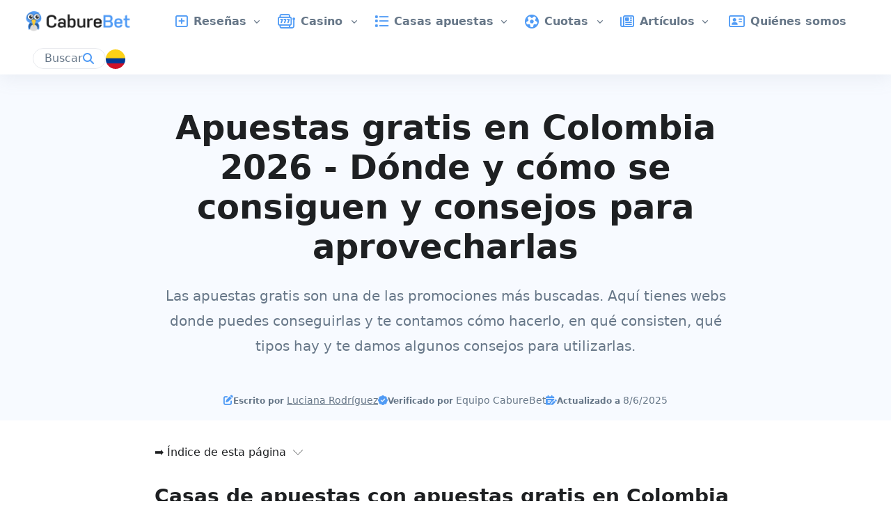

--- FILE ---
content_type: text/html
request_url: https://caburebet.com/co/casas-de-apuestas/bonos-casas-apuestas/apuestas-gratis/
body_size: 18083
content:
<!DOCTYPE html><html lang="es-co"> <style>.tippy-box[data-animation=fade][data-state=hidden]{opacity:0}[data-tippy-root]{max-width:calc(100vw - 10px)}.tippy-box{position:relative;background-color:#333;color:#fff;border-radius:4px;font-size:14px;line-height:1.4;white-space:normal;outline:0;transition-property:transform,visibility,opacity}.tippy-box[data-placement^=top]>.tippy-arrow{bottom:0}.tippy-box[data-placement^=top]>.tippy-arrow:before{bottom:-7px;left:0;border-width:8px 8px 0;border-top-color:initial;transform-origin:center top}.tippy-box[data-placement^=bottom]>.tippy-arrow{top:0}.tippy-box[data-placement^=bottom]>.tippy-arrow:before{top:-7px;left:0;border-width:0 8px 8px;border-bottom-color:initial;transform-origin:center bottom}.tippy-box[data-placement^=left]>.tippy-arrow{right:0}.tippy-box[data-placement^=left]>.tippy-arrow:before{border-width:8px 0 8px 8px;border-left-color:initial;right:-7px;transform-origin:center left}.tippy-box[data-placement^=right]>.tippy-arrow{left:0}.tippy-box[data-placement^=right]>.tippy-arrow:before{left:-7px;border-width:8px 8px 8px 0;border-right-color:initial;transform-origin:center right}.tippy-box[data-inertia][data-state=visible]{transition-timing-function:cubic-bezier(.54,1.5,.38,1.11)}.tippy-arrow{width:16px;height:16px;color:#333}.tippy-arrow:before{content:"";position:absolute;border-color:transparent;border-style:solid}.tippy-content{position:relative;padding:5px 9px;z-index:1}
</style>
<link rel="stylesheet" href="/_astro/_id_.BAkN1BnI.css">
<style>.iframe-container[data-astro-cid-yz5crqxy] iframe{width:100%}.team-filters[data-astro-cid-5lfdszk5],.team-filters[data-astro-cid-pmhswbey]{>[data-active]{.icon-selected{display:inline-block!important}.icon-unselected{display:none}}}.featured-operator-title[data-astro-cid-hypl2awk] h2,.featured-operator-title[data-astro-cid-hypl2awk] h3{margin:0}.shadow-element[data-astro-cid-cb3hbpk2]:after{content:"";right:0;box-shadow:10px 0 23px 30px #ffffff80;position:sticky}.shadow-element[data-astro-cid-y7uk45s4]:after{content:"";right:0;box-shadow:10px 0 23px 30px #ffffff80;position:sticky}.shadow-element-dark[data-astro-cid-y7uk45s4]:after{content:"";right:0;box-shadow:10px 0 23px 30px rgba(var(--bs-dark-rgb),.5);position:sticky}.embla[data-astro-cid-vhgzvobc]{--slide-gap: 30px;overflow:visible;.embla-navigation-button{&.embla__prev{left:-35px}&.embla__next{right:-35px}}.embla-content-wrapper{overflow:hidden;margin:-12px;padding:12px;@media screen and (min-width: 768px){margin:-2px;padding:2px}}&.embla-inactive{.embla-content-wrapper{overflow:visible}.swipe-to-see-offers{display:none}}}.hidden[data-astro-cid-fjrsjxdu]{transform:translateY(100px)}
.admin-bar[data-astro-cid-jpnq6ye4]:hover .close-button[data-astro-cid-jpnq6ye4]{display:flex!important}
.expander-content-wrapper[data-astro-cid-q72555ef]{display:grid}.expander-content-wrapper[data-astro-cid-q72555ef].expander-direction-vertical{grid-template-rows:0fr}.expander-content-wrapper[data-astro-cid-q72555ef].expander-direction-vertical.expanded{grid-template-rows:1fr}.expander-content-wrapper[data-astro-cid-q72555ef].expander-direction-horizontal{grid-template-columns:0fr}.expander-content-wrapper[data-astro-cid-q72555ef].expander-direction-horizontal.expanded{grid-template-columns:1fr}
</style><script type="module" src="/_astro/hoisted.M6GVVEvy.js"></script>
<script type="module" src="/_astro/page.7qqag-5g.js"></script><style>astro-island,astro-slot,astro-static-slot{display:contents}</style><script>(()=>{var l=(s,i,o)=>{let r=async()=>{await(await s())()},t=typeof i.value=="object"?i.value:void 0,c={rootMargin:t==null?void 0:t.rootMargin},n=new IntersectionObserver(e=>{for(let a of e)if(a.isIntersecting){n.disconnect(),r();break}},c);for(let e of o.children)n.observe(e)};(self.Astro||(self.Astro={})).visible=l;window.dispatchEvent(new Event("astro:visible"));})();;(()=>{var A=Object.defineProperty;var g=(i,o,a)=>o in i?A(i,o,{enumerable:!0,configurable:!0,writable:!0,value:a}):i[o]=a;var d=(i,o,a)=>g(i,typeof o!="symbol"?o+"":o,a);{let i={0:t=>m(t),1:t=>a(t),2:t=>new RegExp(t),3:t=>new Date(t),4:t=>new Map(a(t)),5:t=>new Set(a(t)),6:t=>BigInt(t),7:t=>new URL(t),8:t=>new Uint8Array(t),9:t=>new Uint16Array(t),10:t=>new Uint32Array(t),11:t=>1/0*t},o=t=>{let[l,e]=t;return l in i?i[l](e):void 0},a=t=>t.map(o),m=t=>typeof t!="object"||t===null?t:Object.fromEntries(Object.entries(t).map(([l,e])=>[l,o(e)]));class y extends HTMLElement{constructor(){super(...arguments);d(this,"Component");d(this,"hydrator");d(this,"hydrate",async()=>{var b;if(!this.hydrator||!this.isConnected)return;let e=(b=this.parentElement)==null?void 0:b.closest("astro-island[ssr]");if(e){e.addEventListener("astro:hydrate",this.hydrate,{once:!0});return}let c=this.querySelectorAll("astro-slot"),n={},h=this.querySelectorAll("template[data-astro-template]");for(let r of h){let s=r.closest(this.tagName);s!=null&&s.isSameNode(this)&&(n[r.getAttribute("data-astro-template")||"default"]=r.innerHTML,r.remove())}for(let r of c){let s=r.closest(this.tagName);s!=null&&s.isSameNode(this)&&(n[r.getAttribute("name")||"default"]=r.innerHTML)}let p;try{p=this.hasAttribute("props")?m(JSON.parse(this.getAttribute("props"))):{}}catch(r){let s=this.getAttribute("component-url")||"<unknown>",v=this.getAttribute("component-export");throw v&&(s+=` (export ${v})`),console.error(`[hydrate] Error parsing props for component ${s}`,this.getAttribute("props"),r),r}let u;await this.hydrator(this)(this.Component,p,n,{client:this.getAttribute("client")}),this.removeAttribute("ssr"),this.dispatchEvent(new CustomEvent("astro:hydrate"))});d(this,"unmount",()=>{this.isConnected||this.dispatchEvent(new CustomEvent("astro:unmount"))})}disconnectedCallback(){document.removeEventListener("astro:after-swap",this.unmount),document.addEventListener("astro:after-swap",this.unmount,{once:!0})}connectedCallback(){if(!this.hasAttribute("await-children")||document.readyState==="interactive"||document.readyState==="complete")this.childrenConnectedCallback();else{let e=()=>{document.removeEventListener("DOMContentLoaded",e),c.disconnect(),this.childrenConnectedCallback()},c=new MutationObserver(()=>{var n;((n=this.lastChild)==null?void 0:n.nodeType)===Node.COMMENT_NODE&&this.lastChild.nodeValue==="astro:end"&&(this.lastChild.remove(),e())});c.observe(this,{childList:!0}),document.addEventListener("DOMContentLoaded",e)}}async childrenConnectedCallback(){let e=this.getAttribute("before-hydration-url");e&&await import(e),this.start()}async start(){let e=JSON.parse(this.getAttribute("opts")),c=this.getAttribute("client");if(Astro[c]===void 0){window.addEventListener(`astro:${c}`,()=>this.start(),{once:!0});return}try{await Astro[c](async()=>{let n=this.getAttribute("renderer-url"),[h,{default:p}]=await Promise.all([import(this.getAttribute("component-url")),n?import(n):()=>()=>{}]),u=this.getAttribute("component-export")||"default";if(!u.includes("."))this.Component=h[u];else{this.Component=h;for(let f of u.split("."))this.Component=this.Component[f]}return this.hydrator=p,this.hydrate},e,this)}catch(n){console.error(`[astro-island] Error hydrating ${this.getAttribute("component-url")}`,n)}}attributeChangedCallback(){this.hydrate()}}d(y,"observedAttributes",["props"]),customElements.get("astro-island")||customElements.define("astro-island",y)}})();</script><head><meta charset="utf-8"><meta name="generator" content="Astro v4.16.9"><meta name="viewport" content="width=device-width, initial-scale=1"><link rel="icon" href="/static/caburebet/favicon16x16.png" sizes="16x16" type="image/png"><link rel="icon" href="/static/caburebet/favicon32x32.png" sizes="32x32" type="image/png"><link rel="icon" href="/static/caburebet/favicon96x96.png" sizes="96x96" type="image/png"><link rel="icon" href="/static/caburebet/favicon192x192.png" sizes="192x192" type="image/png"><link rel="apple-touch-icon" href="/static/caburebet/favicon192x192.png"><meta name="twitter:card" content="summary_large_image"><meta name="og:type" content="website"><link rel="alternate" href="https://caburebet.com/cl/apuestas-deportivas/gratis/" hreflang="es-cl"><link rel="alternate" href="https://caburebet.com/co/casas-de-apuestas/bonos-casas-apuestas/apuestas-gratis/" hreflang="es-co"><link rel="canonical" href="https://caburebet.com/co/casas-de-apuestas/bonos-casas-apuestas/apuestas-gratis/">
                <meta property="og:url" content="https://caburebet.com/co/casas-de-apuestas/bonos-casas-apuestas/apuestas-gratis/"><title>Apuestas gratis en Colombia – Guía de uso y disfrute</title>
                <meta property="og:title" content="Apuestas gratis en Colombia – Guía de uso y disfrute">
                <meta property="twitter:title" content="Apuestas gratis en Colombia – Guía de uso y disfrute"><meta name="description" content="Las apuestas gratis son un tipo de bono habitual en las casas de apuestas. Aquí te contamos cómo conseguirlas y cómo aprovecharlas al máximo 💪.">
                <meta property="og:description" content="Las apuestas gratis son un tipo de bono habitual en las casas de apuestas. Aquí te contamos cómo conseguirlas y cómo aprovecharlas al máximo 💪.">
                <meta property="twitter:description" content="Las apuestas gratis son un tipo de bono habitual en las casas de apuestas. Aquí te contamos cómo conseguirlas y cómo aprovecharlas al máximo 💪."><meta property="og:image" content="https://images.prismic.io/betguide/ZnA1Fpm069VX1zry_Apuestasgratis.jpg?auto=format,compress"><meta property="twitter:image" content="https://images.prismic.io/betguide/ZnA1Fpm069VX1zry_Apuestasgratis.jpg?auto=format,compress"><script defer data-domain="caburebet.com" event-market="es-co" src="https://plausible.io/js/script.pageview-props.js"></script></head><body>  <div class="min-vh-100 d-flex flex-column">  <header id="header" class="shadow navbar navbar-expand-xl p-xl-0 px-1 sticky-top bg-white"> <nav class="navbar-nav-wrap"> <a href="/co/" role="button" class="navbar-brand ps-2 ps-xl-5 pe-0 py-xl-2 py-0 me-auto me-xl-0"><img src="/static/caburebet/logo.svg" alt="Caburebet" width="160" loading="eager" class="max-width-100"></a> <div class="navbar-toggler order-3 ms-0 order-xl-unset border-0 fs-3" role="button"> <i class="fa-solid fa-bars" data-toggle-active-click-id="nav-mobile-menu" data-toggle-active-class="fa-xmark" data-toggle-inactive-class="fa-bars" data-id="navigation-utils"></i> </div> <div class="collapse navbar-collapse navbar-dropdowns-container order-4 order-xl-unset" data-toggle-active-item-id="nav-mobile-menu" data-toggle-active-class="show overflow-auto" data-id="navigation-utils"> <div class="navbar-nav pb-0 justify-content-center align-items-start"> <div class="hs-has-sub-menu nav-item w-100 w-xl-unset m-0 dropdown-hover"><a class="hs-mega-menu-invoker nav-link dropdown-toggle fw-bold" role="button" data-nav-expander-id="navdropdown-mega_menu$d2967de0-effb-4dbd-beef-0afc2dea0eea" data-nav-group-id="navdropdown"><i class="fa-regular fa-lg me-3 me-xl-2 wpx-20 d-inline-block text-primary w-xl-unset text-center text-xl-left nav-icon-color fa-solid fa-square-plus"></i><span>Reseñas</span></a><div class="hs-sub-menu dropdown-menu p-0 m-0 start-0 end-0 border-soft-gray border-2 overflow-auto contain-overscroll dropdown-menu-max-height" data-nav-group-id="navdropdown" data-nav-toggle-item="navdropdown-mega_menu$d2967de0-effb-4dbd-beef-0afc2dea0eea" data-toggle-active-class="show"><div class="row container-xl mx-auto flex-1 gx-5"><div class="col-12 py-xl-4 pt-0 pb-1 px-0 px-xl-3 m-0 col-xl-9"> <div class="letter-capitalize fw-bold mb-1 mb-xl-0 cursor-pointer cursor-xl-default" data-nav-expander-id="nav-sub-dropdown-link_column$63ad1b41-c3aa-4b3b-bec7-d859546b56bc" data-nav-group-id="nav-sub-dropdown-ZlmYkhEAACgAzNgy"> Reseñas de webs <i class="fa-sharp fa-solid fa-chevron-right fa-2xs ms-2 d-xl-none transition-5" data-nav-toggle-item="nav-sub-dropdown-link_column$63ad1b41-c3aa-4b3b-bec7-d859546b56bc" data-nav-group-id="nav-sub-dropdown-ZlmYkhEAACgAzNgy" data-toggle-active-class="fa-rotate-90"></i> <div class="d-none d-xl-block bg-primary border-bottom border-3 mb-2 mt-1 max-wpx-50"></div> </div> <div class="d-xl-grid transition-5 mobile-sub-header-dropdown-menu grid-template-columns-3" data-nav-toggle-item="nav-sub-dropdown-link_column$63ad1b41-c3aa-4b3b-bec7-d859546b56bc" data-nav-group-id="nav-sub-dropdown-ZlmYkhEAACgAzNgy" data-toggle-active-class="show"> <a href="/co/operador/betsson/" class="dropdown-item transition-5 translate-x-md-hover translate-x-md-focus
    py-0 ps-1 pe-0 ps-xl-0 text-wrap letter-capitalize text-primary-focus text-primary-hover
    bg-transparent text-truncate"> <img loading="lazy" src="https://images.prismic.io/betguide/aGaLsnfc4bHWjAzD_betssonicon.png?auto=format%2Ccompress&rect=0%2C0%2C150%2C150&w=25&h=25" width="25" height="25" class="rounded me-1"> Reseña de Betsson </a><a href="/co/operador/codere/" class="dropdown-item transition-5 translate-x-md-hover translate-x-md-focus
    py-0 ps-1 pe-0 ps-xl-0 text-wrap letter-capitalize text-primary-focus text-primary-hover
    bg-transparent text-truncate"> <img loading="lazy" alt="Codere icon" src="https://images.prismic.io/betguide/aF5T2Hfc4bHWixnM_Codereicon.png?auto=format%2Ccompress&rect=0%2C0%2C300%2C300&w=25&h=25" width="25" height="25" class="rounded me-1"> Reseña de Codere </a><a href="/co/operador/luckia/" class="dropdown-item transition-5 translate-x-md-hover translate-x-md-focus
    py-0 ps-1 pe-0 ps-xl-0 text-wrap letter-capitalize text-primary-focus text-primary-hover
    bg-transparent text-truncate"> <img loading="lazy" src="https://images.prismic.io/betguide/4375fd44-af44-42d3-9fb9-ab8f4664aa94_luckia.png?auto=compress%2Cformat&rect=0%2C0%2C300%2C300&w=25&h=25" width="25" height="25" class="rounded me-1"> Reseña de Luckia </a><a href="/co/operador/sportium/" class="dropdown-item transition-5 translate-x-md-hover translate-x-md-focus
    py-0 ps-1 pe-0 ps-xl-0 text-wrap letter-capitalize text-primary-focus text-primary-hover
    bg-transparent text-truncate"> <img loading="lazy" src="https://images.prismic.io/betguide/2c2fd95d-3253-4ee3-967d-ef37b2e9a47b_sportium.png?auto=compress%2Cformat&rect=0%2C0%2C300%2C300&w=25&h=25" width="25" height="25" class="rounded me-1"> Reseña de Sportium </a><a href="/co/operador/rivalo/" class="dropdown-item transition-5 translate-x-md-hover translate-x-md-focus
    py-0 ps-1 pe-0 ps-xl-0 text-wrap letter-capitalize text-primary-focus text-primary-hover
    bg-transparent text-truncate"> <img loading="lazy" alt="Rivalo icon" src="https://images.prismic.io/betguide/aGz5H0MqNJQqHq1S_Rivaloicon.png?auto=format%2Ccompress&rect=0%2C0%2C150%2C150&w=25&h=25" width="25" height="25" class="rounded me-1"> Reseña de Rivalo </a><a href="/co/operador/bwin/" class="dropdown-item transition-5 translate-x-md-hover translate-x-md-focus
    py-0 ps-1 pe-0 ps-xl-0 text-wrap letter-capitalize text-primary-focus text-primary-hover
    bg-transparent text-truncate"> <img loading="lazy" src="https://images.prismic.io/betguide/9b5ac2d6-c66f-418b-8e79-58895d79c41a_bwin.png?auto=compress%2Cformat&rect=0%2C0%2C300%2C300&w=25&h=25" width="25" height="25" class="rounded me-1"> Reseña de bwin </a><a href="/co/operador/zamba/" class="dropdown-item transition-5 translate-x-md-hover translate-x-md-focus
    py-0 ps-1 pe-0 ps-xl-0 text-wrap letter-capitalize text-primary-focus text-primary-hover
    bg-transparent text-truncate"> <img loading="lazy" src="https://images.prismic.io/betguide/3d7b0710-ed51-4830-be5a-5b9c514b3a75_zamba.png?auto=compress%2Cformat&rect=0%2C0%2C300%2C300&w=25&h=25" width="25" height="25" class="rounded me-1"> Reseña de Zamba </a><a href="/co/operador/yajuego/" class="dropdown-item transition-5 translate-x-md-hover translate-x-md-focus
    py-0 ps-1 pe-0 ps-xl-0 text-wrap letter-capitalize text-primary-focus text-primary-hover
    bg-transparent text-truncate"> <img loading="lazy" src="https://images.prismic.io/betguide/b91ffb27-d1b2-4312-ba03-1df7783f9010_yajuego.png?auto=compress%2Cformat&rect=0%2C0%2C300%2C300&w=25&h=25" width="25" height="25" class="rounded me-1"> Reseña de Yajuego </a><a href="/co/operador/stake/" class="dropdown-item transition-5 translate-x-md-hover translate-x-md-focus
    py-0 ps-1 pe-0 ps-xl-0 text-wrap letter-capitalize text-primary-focus text-primary-hover
    bg-transparent text-truncate"> <img loading="lazy" src="https://images.prismic.io/betguide/a766a83c-c498-48ea-993e-504ff13c322f_Sem+t%C3%ADtulo.png?auto=compress%2Cformat&rect=0%2C0%2C300%2C300&w=25&h=25" width="25" height="25" class="rounded me-1"> Reseña de Stake </a><a href="/co/operador/betano/" class="dropdown-item transition-5 translate-x-md-hover translate-x-md-focus
    py-0 ps-1 pe-0 ps-xl-0 text-wrap letter-capitalize text-primary-focus text-primary-hover
    bg-transparent text-truncate"> <img loading="lazy" alt="Betano icon" src="https://images.prismic.io/betguide/Z-U7mndAxsiBv-en_Betanoicon.png?auto=format%2Ccompress&rect=0%2C0%2C150%2C150&w=25&h=25" width="25" height="25" class="rounded me-1"> Reseña de Betano </a><a href="/co/operador/rushbet/" class="dropdown-item transition-5 translate-x-md-hover translate-x-md-focus
    py-0 ps-1 pe-0 ps-xl-0 text-wrap letter-capitalize text-primary-focus text-primary-hover
    bg-transparent text-truncate"> <img loading="lazy" src="https://images.prismic.io/betguide/6da8bbda-0074-475d-8511-d0b3c395e564_rushbet.png?auto=compress%2Cformat&rect=0%2C0%2C300%2C300&w=25&h=25" width="25" height="25" class="rounded me-1"> Reseña de Rushbet </a><a href="/co/operador/wplay/" class="dropdown-item transition-5 translate-x-md-hover translate-x-md-focus
    py-0 ps-1 pe-0 ps-xl-0 text-wrap letter-capitalize text-primary-focus text-primary-hover
    bg-transparent text-truncate"> <img loading="lazy" src="https://images.prismic.io/betguide/5ea33227-f51f-4f12-a5a9-95a44fa1b572_wplay.png?auto=compress%2Cformat&rect=0%2C0%2C300%2C300&w=25&h=25" width="25" height="25" class="rounded me-1"> Reseña de Wplay </a><a href="/co/operador/betplay/" class="dropdown-item transition-5 translate-x-md-hover translate-x-md-focus
    py-0 ps-1 pe-0 ps-xl-0 text-wrap letter-capitalize text-primary-focus text-primary-hover
    bg-transparent text-truncate"> <img loading="lazy" src="https://images.prismic.io/betguide/f7ad4691-8c07-4d1a-a68f-b706b4daefd4_betplay.png?auto=compress%2Cformat&rect=0%2C0%2C300%2C300&w=25&h=25" width="25" height="25" class="rounded me-1"> Reseña de Betplay </a> </div> </div><div class="col-12 py-xl-4 pt-0 pb-1 px-0 px-xl-3 m-0 col-xl-3"> <div class="letter-capitalize fw-bold mb-1 mb-xl-0 cursor-pointer cursor-xl-default" data-nav-expander-id="nav-sub-dropdown-link_column$a82df403-634e-40f6-b238-4f963fb1c3cf" data-nav-group-id="nav-sub-dropdown-ZlmYkhEAACgAzNgy"> Reseñas de apps <i class="fa-sharp fa-solid fa-chevron-right fa-2xs ms-2 d-xl-none transition-5" data-nav-toggle-item="nav-sub-dropdown-link_column$a82df403-634e-40f6-b238-4f963fb1c3cf" data-nav-group-id="nav-sub-dropdown-ZlmYkhEAACgAzNgy" data-toggle-active-class="fa-rotate-90"></i> <div class="d-none d-xl-block bg-primary border-bottom border-3 mb-2 mt-1 max-wpx-50"></div> </div> <div class="d-xl-grid transition-5 mobile-sub-header-dropdown-menu" data-nav-toggle-item="nav-sub-dropdown-link_column$a82df403-634e-40f6-b238-4f963fb1c3cf" data-nav-group-id="nav-sub-dropdown-ZlmYkhEAACgAzNgy" data-toggle-active-class="show"> <a href="/co/operador/sportium/app/" class="dropdown-item transition-5 translate-x-md-hover translate-x-md-focus
    py-0 ps-1 pe-0 ps-xl-0 text-wrap letter-capitalize text-primary-focus text-primary-hover
    bg-transparent text-truncate"> <img loading="lazy" src="https://images.prismic.io/betguide/2c2fd95d-3253-4ee3-967d-ef37b2e9a47b_sportium.png?auto=compress%2Cformat&rect=0%2C0%2C300%2C300&w=25&h=25" width="25" height="25" class="rounded me-1"> Sportium app </a><a href="/co/operador/bwin/app/" class="dropdown-item transition-5 translate-x-md-hover translate-x-md-focus
    py-0 ps-1 pe-0 ps-xl-0 text-wrap letter-capitalize text-primary-focus text-primary-hover
    bg-transparent text-truncate"> <img loading="lazy" src="https://images.prismic.io/betguide/9b5ac2d6-c66f-418b-8e79-58895d79c41a_bwin.png?auto=format%2Ccompress&w=25&h=25" width="25" height="25" class="rounded me-1"> bwin app </a><a href="/co/operador/codere/app/" class="dropdown-item transition-5 translate-x-md-hover translate-x-md-focus
    py-0 ps-1 pe-0 ps-xl-0 text-wrap letter-capitalize text-primary-focus text-primary-hover
    bg-transparent text-truncate"> <img loading="lazy" alt="Codere icon" src="https://images.prismic.io/betguide/aF5T2Hfc4bHWixnM_Codereicon.png?auto=format%2Ccompress&w=25&h=25" width="25" height="25" class="rounded me-1"> Codere app </a> </div> </div></div></div></div><div class="hs-has-sub-menu nav-item w-100 w-xl-unset m-0 dropdown-hover"><a class="hs-mega-menu-invoker nav-link dropdown-toggle fw-bold" role="button" data-nav-expander-id="navdropdown-mega_menu$36aced6e-d860-4612-b0d9-9fc31183a2c7" data-nav-group-id="navdropdown"><i class="fa-regular fa-lg me-3 me-xl-2 wpx-20 d-inline-block text-primary w-xl-unset text-center text-xl-left nav-icon-color fa-slot-machine"></i><span>Casino</span></a><div class="hs-sub-menu dropdown-menu p-0 m-0 start-0 end-0 border-soft-gray border-2 overflow-auto contain-overscroll dropdown-menu-max-height" data-nav-group-id="navdropdown" data-nav-toggle-item="navdropdown-mega_menu$36aced6e-d860-4612-b0d9-9fc31183a2c7" data-toggle-active-class="show"><div class="row container-xl mx-auto flex-1 gx-5"><div class="col-12 py-xl-4 pt-0 pb-1 px-0 px-xl-3 m-0 col-xl-3"> <div class="letter-capitalize fw-bold mb-1 mb-xl-0 cursor-pointer cursor-xl-default" data-nav-expander-id="nav-sub-dropdown-link_column$14947ae6-1b28-4a3b-94d8-a2bb40b779e4" data-nav-group-id="nav-sub-dropdown-ZIbtHxUAACoA7Fd1"> Promociones de casinos <i class="fa-sharp fa-solid fa-chevron-right fa-2xs ms-2 d-xl-none transition-5" data-nav-toggle-item="nav-sub-dropdown-link_column$14947ae6-1b28-4a3b-94d8-a2bb40b779e4" data-nav-group-id="nav-sub-dropdown-ZIbtHxUAACoA7Fd1" data-toggle-active-class="fa-rotate-90"></i> <div class="d-none d-xl-block bg-primary border-bottom border-3 mb-2 mt-1 max-wpx-50"></div> </div> <div class="d-xl-grid transition-5 mobile-sub-header-dropdown-menu" data-nav-toggle-item="nav-sub-dropdown-link_column$14947ae6-1b28-4a3b-94d8-a2bb40b779e4" data-nav-group-id="nav-sub-dropdown-ZIbtHxUAACoA7Fd1" data-toggle-active-class="show"> <a href="/co/casino/bonos/" class="dropdown-item transition-5 translate-x-md-hover translate-x-md-focus
    py-0 ps-1 pe-0 ps-xl-0 text-wrap letter-capitalize text-primary-focus text-primary-hover
    bg-transparent text-truncate">  Bonos de casino </a><a href="/co/casino/bonos-sin-deposito/" class="dropdown-item transition-5 translate-x-md-hover translate-x-md-focus
    py-0 ps-1 pe-0 ps-xl-0 text-wrap letter-capitalize text-primary-focus text-primary-hover
    bg-transparent text-truncate">  Bonos sin depósito de casino </a><a href="/co/casino/giros-gratis/" class="dropdown-item transition-5 translate-x-md-hover translate-x-md-focus
    py-0 ps-1 pe-0 ps-xl-0 text-wrap letter-capitalize text-primary-focus text-primary-hover
    bg-transparent text-truncate">  Giros gratis </a> </div> </div><div class="col-12 py-xl-4 pt-0 pb-1 px-0 px-xl-3 m-0 col-xl-3"> <div class="letter-capitalize fw-bold mb-1 mb-xl-0 cursor-pointer cursor-xl-default" data-nav-expander-id="nav-sub-dropdown-link_column$6b8ba39d-bd6c-46c3-9b8e-fa73e7f1081d" data-nav-group-id="nav-sub-dropdown-ZIbtHxUAACoA7Fd1"> Métodos de pago <i class="fa-sharp fa-solid fa-chevron-right fa-2xs ms-2 d-xl-none transition-5" data-nav-toggle-item="nav-sub-dropdown-link_column$6b8ba39d-bd6c-46c3-9b8e-fa73e7f1081d" data-nav-group-id="nav-sub-dropdown-ZIbtHxUAACoA7Fd1" data-toggle-active-class="fa-rotate-90"></i> <div class="d-none d-xl-block bg-primary border-bottom border-3 mb-2 mt-1 max-wpx-50"></div> </div> <div class="d-xl-grid transition-5 mobile-sub-header-dropdown-menu" data-nav-toggle-item="nav-sub-dropdown-link_column$6b8ba39d-bd6c-46c3-9b8e-fa73e7f1081d" data-nav-group-id="nav-sub-dropdown-ZIbtHxUAACoA7Fd1" data-toggle-active-class="show"> <a href="/co/casino/efecty/" class="dropdown-item transition-5 translate-x-md-hover translate-x-md-focus
    py-0 ps-1 pe-0 ps-xl-0 text-wrap letter-capitalize text-primary-focus text-primary-hover
    bg-transparent text-truncate">  Casinos con Efecty </a><a href="/co/casino/pse/" class="dropdown-item transition-5 translate-x-md-hover translate-x-md-focus
    py-0 ps-1 pe-0 ps-xl-0 text-wrap letter-capitalize text-primary-focus text-primary-hover
    bg-transparent text-truncate">  Casinos con PSE </a><a href="/co/casino/puntored/" class="dropdown-item transition-5 translate-x-md-hover translate-x-md-focus
    py-0 ps-1 pe-0 ps-xl-0 text-wrap letter-capitalize text-primary-focus text-primary-hover
    bg-transparent text-truncate">  Casinos con Puntored </a><a href="/co/casino/tarjeta/" class="dropdown-item transition-5 translate-x-md-hover translate-x-md-focus
    py-0 ps-1 pe-0 ps-xl-0 text-wrap letter-capitalize text-primary-focus text-primary-hover
    bg-transparent text-truncate">  Casinos que aceptan tarjetas </a> </div> </div></div><div class="bg-soft-xl-primary bg-white py-xl-2 pt-0 pb-1 highlighted-link"><a href="/co/casino/" class="container-xl d-flex align-items-center nav-link fw-bold ps-xl-5 ps-3 p-0">Mejores casinos online<i class="fa-solid fa-chevron-right fa-2xs ms-2 d-none d-xl-block"></i></a></div></div></div><div class="hs-has-sub-menu nav-item w-100 w-xl-unset m-0 dropdown-hover"><a class="hs-mega-menu-invoker nav-link dropdown-toggle fw-bold" role="button" data-nav-expander-id="navdropdown-mega_menu$dec19e82-b6d6-4a27-ab9d-031bfb95e817" data-nav-group-id="navdropdown"><i class="fa-regular fa-lg me-3 me-xl-2 wpx-20 d-inline-block text-primary w-xl-unset text-center text-xl-left nav-icon-color fa-solid fa-list"></i><span>Casas apuestas</span></a><div class="hs-sub-menu dropdown-menu p-0 m-0 start-0 end-0 border-soft-gray border-2 overflow-auto contain-overscroll dropdown-menu-max-height" data-nav-group-id="navdropdown" data-nav-toggle-item="navdropdown-mega_menu$dec19e82-b6d6-4a27-ab9d-031bfb95e817" data-toggle-active-class="show"><div class="row container-xl mx-auto flex-1 gx-5"><div class="col-12 py-xl-4 pt-0 pb-1 px-0 px-xl-3 m-0 col-xl-3"> <div class="letter-capitalize fw-bold mb-1 mb-xl-0 cursor-pointer cursor-xl-default" data-nav-expander-id="nav-sub-dropdown-link_column$c7b202ef-4d91-4058-942d-bdf77a89371f" data-nav-group-id="nav-sub-dropdown-ZK1QnBIAACUA-sWK"> Casas apuestas <i class="fa-sharp fa-solid fa-chevron-right fa-2xs ms-2 d-xl-none transition-5" data-nav-toggle-item="nav-sub-dropdown-link_column$c7b202ef-4d91-4058-942d-bdf77a89371f" data-nav-group-id="nav-sub-dropdown-ZK1QnBIAACUA-sWK" data-toggle-active-class="fa-rotate-90"></i> <div class="d-none d-xl-block bg-primary border-bottom border-3 mb-2 mt-1 max-wpx-50"></div> </div> <div class="d-xl-grid transition-5 mobile-sub-header-dropdown-menu" data-nav-toggle-item="nav-sub-dropdown-link_column$c7b202ef-4d91-4058-942d-bdf77a89371f" data-nav-group-id="nav-sub-dropdown-ZK1QnBIAACUA-sWK" data-toggle-active-class="show"> <a href="/co/casas-de-apuestas/futbol/" class="dropdown-item transition-5 translate-x-md-hover translate-x-md-focus
    py-0 ps-1 pe-0 ps-xl-0 text-wrap letter-capitalize text-primary-focus text-primary-hover
    bg-transparent text-truncate">  Casas de apuestas fútbol </a><a href="/co/casas-de-apuestas/apuestas-tenis/" class="dropdown-item transition-5 translate-x-md-hover translate-x-md-focus
    py-0 ps-1 pe-0 ps-xl-0 text-wrap letter-capitalize text-primary-focus text-primary-hover
    bg-transparent text-truncate">  Casas de apuestas tenis </a><a href="/co/casas-de-apuestas/cash-out/" class="dropdown-item transition-5 translate-x-md-hover translate-x-md-focus
    py-0 ps-1 pe-0 ps-xl-0 text-wrap letter-capitalize text-primary-focus text-primary-hover
    bg-transparent text-truncate">  Casas de apuestas con cash out </a><a href="/co/casas-de-apuestas/futbol/copa-america/" class="dropdown-item transition-5 translate-x-md-hover translate-x-md-focus
    py-0 ps-1 pe-0 ps-xl-0 text-wrap letter-capitalize text-primary-focus text-primary-hover
    bg-transparent text-truncate">  Casas apuestas Copa América </a><a href="/co/apps/" class="dropdown-item transition-5 translate-x-md-hover translate-x-md-focus
    py-0 ps-1 pe-0 ps-xl-0 text-wrap letter-capitalize text-primary-focus text-primary-hover
    bg-transparent text-truncate">  Apps de apuestas </a> </div> </div><div class="col-12 py-xl-4 pt-0 pb-1 px-0 px-xl-3 m-0 col-xl-3"> <div class="letter-capitalize fw-bold mb-1 mb-xl-0 cursor-pointer cursor-xl-default" data-nav-expander-id="nav-sub-dropdown-link_column$01e420b3-9ffd-4535-a880-dfdbb1d2f83e" data-nav-group-id="nav-sub-dropdown-ZK1QnBIAACUA-sWK"> Promociones de apuestas <i class="fa-sharp fa-solid fa-chevron-right fa-2xs ms-2 d-xl-none transition-5" data-nav-toggle-item="nav-sub-dropdown-link_column$01e420b3-9ffd-4535-a880-dfdbb1d2f83e" data-nav-group-id="nav-sub-dropdown-ZK1QnBIAACUA-sWK" data-toggle-active-class="fa-rotate-90"></i> <div class="d-none d-xl-block bg-primary border-bottom border-3 mb-2 mt-1 max-wpx-50"></div> </div> <div class="d-xl-grid transition-5 mobile-sub-header-dropdown-menu" data-nav-toggle-item="nav-sub-dropdown-link_column$01e420b3-9ffd-4535-a880-dfdbb1d2f83e" data-nav-group-id="nav-sub-dropdown-ZK1QnBIAACUA-sWK" data-toggle-active-class="show"> <a href="/co/casas-de-apuestas/bonos-casas-apuestas/" class="dropdown-item transition-5 translate-x-md-hover translate-x-md-focus
    py-0 ps-1 pe-0 ps-xl-0 text-wrap letter-capitalize text-primary-focus text-primary-hover
    bg-transparent text-truncate">  Bonos de apuestas deportivas </a><a href="/co/casas-de-apuestas/bono-sin-deposito-apuestas-deportivas/" class="dropdown-item transition-5 translate-x-md-hover translate-x-md-focus
    py-0 ps-1 pe-0 ps-xl-0 text-wrap letter-capitalize text-primary-focus text-primary-hover
    bg-transparent text-truncate">  Bonos sin depósito de apuestas </a><a href="/co/casas-de-apuestas/bonos-casas-apuestas/apuestas-gratis/" class="dropdown-item transition-5 translate-x-md-hover translate-x-md-focus
    py-0 ps-1 pe-0 ps-xl-0 text-wrap letter-capitalize text-primary-focus text-primary-hover
    bg-transparent text-truncate">  Apuestas gratis </a> </div> </div><div class="col-12 py-xl-4 pt-0 pb-1 px-0 px-xl-3 m-0 col-xl-3"> <div class="letter-capitalize fw-bold mb-1 mb-xl-0 cursor-pointer cursor-xl-default" data-nav-expander-id="nav-sub-dropdown-link_column$db3deef1-8881-4b57-9c2f-d61758bec849" data-nav-group-id="nav-sub-dropdown-ZK1QnBIAACUA-sWK"> Métodos de pago <i class="fa-sharp fa-solid fa-chevron-right fa-2xs ms-2 d-xl-none transition-5" data-nav-toggle-item="nav-sub-dropdown-link_column$db3deef1-8881-4b57-9c2f-d61758bec849" data-nav-group-id="nav-sub-dropdown-ZK1QnBIAACUA-sWK" data-toggle-active-class="fa-rotate-90"></i> <div class="d-none d-xl-block bg-primary border-bottom border-3 mb-2 mt-1 max-wpx-50"></div> </div> <div class="d-xl-grid transition-5 mobile-sub-header-dropdown-menu" data-nav-toggle-item="nav-sub-dropdown-link_column$db3deef1-8881-4b57-9c2f-d61758bec849" data-nav-group-id="nav-sub-dropdown-ZK1QnBIAACUA-sWK" data-toggle-active-class="show"> <a href="/co/casas-de-apuestas/efecty/" class="dropdown-item transition-5 translate-x-md-hover translate-x-md-focus
    py-0 ps-1 pe-0 ps-xl-0 text-wrap letter-capitalize text-primary-focus text-primary-hover
    bg-transparent text-truncate">  Casas de apuestas con Efecty </a><a href="/co/casas-de-apuestas/pse/" class="dropdown-item transition-5 translate-x-md-hover translate-x-md-focus
    py-0 ps-1 pe-0 ps-xl-0 text-wrap letter-capitalize text-primary-focus text-primary-hover
    bg-transparent text-truncate">  Casas de apuestas con PSE </a><a href="/co/casas-de-apuestas/tarjeta/" class="dropdown-item transition-5 translate-x-md-hover translate-x-md-focus
    py-0 ps-1 pe-0 ps-xl-0 text-wrap letter-capitalize text-primary-focus text-primary-hover
    bg-transparent text-truncate">  Casas de apuestas con tarjeta </a><a href="/co/casas-de-apuestas/nequi/" class="dropdown-item transition-5 translate-x-md-hover translate-x-md-focus
    py-0 ps-1 pe-0 ps-xl-0 text-wrap letter-capitalize text-primary-focus text-primary-hover
    bg-transparent text-truncate">  Casas de apuestas con Nequi </a> </div> </div></div><div class="bg-soft-xl-primary bg-white py-xl-2 pt-0 pb-1 highlighted-link"><a href="/co/casas-de-apuestas/" class="container-xl d-flex align-items-center nav-link fw-bold ps-xl-5 ps-3 p-0">Casas de apuestas<i class="fa-solid fa-chevron-right fa-2xs ms-2 d-none d-xl-block"></i></a></div></div></div><div class="hs-has-sub-menu nav-item w-100 w-xl-unset m-0 dropdown-hover"><a class="hs-mega-menu-invoker nav-link dropdown-toggle fw-bold" role="button" data-nav-expander-id="navdropdown-mega_menu$600ce43d-f6d6-4b03-96e4-1907723780f3" data-nav-group-id="navdropdown"><i class="fa-regular fa-lg me-3 me-xl-2 wpx-20 d-inline-block text-primary w-xl-unset text-center text-xl-left nav-icon-color fa-futbol"></i><span>Cuotas</span></a><div class="hs-sub-menu dropdown-menu p-0 m-0 start-0 end-0 border-soft-gray border-2 overflow-auto contain-overscroll dropdown-menu-max-height" data-nav-group-id="navdropdown" data-nav-toggle-item="navdropdown-mega_menu$600ce43d-f6d6-4b03-96e4-1907723780f3" data-toggle-active-class="show"><div class="row container-xl mx-auto flex-1 gx-5"><div class="mt-4"> <div class="letter-capitalize fw-bold mb-1 mb-lg-0"> Fútbol <div class="d-none d-lg-block bg-primary border-bottom border-3 mb-2 mt-1 max-wpx-50"></div> </div> <div class="d-flex flex-column flex-md-row flex-md-wrap overflow-auto gap-1 py-1 py-md-3 mb-2 mb-md-0"> <a href="/co/cuotas/futbol/mundial-clubes/" class="d-flex flex-row flex-md-column text-center align-items-center wpx-md-100 flex-shrink-0 text-dark py-1 py-md-0 border-bottom border-md-0 border-soft-primary text-darkblue-hover">  <img loading="lazy" alt="FIFA Club World Cup 2025 logo" src="https://images.prismic.io/betguide/aC8VNidWJ-7kScF__fifaclubworldcup2025logo.png?auto=format%2Ccompress&rect=0%2C0%2C400%2C400&w=70&h=400" width="70" height="" class="wpx-30 hpx-30 wpx-md-70 hpx-md-70"><span class="small ms-2 ms-md-0 mt-0 mt-md-2"> Mundial de Clubes de la FIFA </span>  </a><a href="/co/cuotas/futbol/primera-divison/" class="d-flex flex-row flex-md-column text-center align-items-center wpx-md-100 flex-shrink-0 text-dark py-1 py-md-0 border-bottom border-md-0 border-soft-primary text-darkblue-hover">  <img loading="lazy" alt="Liga Profesional" src="https://images.prismic.io/betguide/aC8KbydWJ-7kSb-L_ligaprofesional.png?auto=format%2Ccompress&rect=0%2C0%2C400%2C400&w=70&h=400" width="70" height="" class="wpx-30 hpx-30 wpx-md-70 hpx-md-70"><span class="small ms-2 ms-md-0 mt-0 mt-md-2"> Liga Profesional </span>  </a><a href="/co/cuotas/futbol/copa-libertadores/" class="d-flex flex-row flex-md-column text-center align-items-center wpx-md-100 flex-shrink-0 text-dark py-1 py-md-0 border-bottom border-md-0 border-soft-primary text-darkblue-hover">  <img loading="lazy" alt="Copa Libertadores " src="https://images.prismic.io/betguide/aC8JnydWJ-7kSb9s_copalibertadores.png?auto=format%2Ccompress&rect=0%2C0%2C400%2C400&w=70&h=400" width="70" height="" class="wpx-30 hpx-30 wpx-md-70 hpx-md-70"><span class="small ms-2 ms-md-0 mt-0 mt-md-2"> Libertadores </span>  </a><a href="/co/cuotas/futbol/champions-league/" class="d-flex flex-row flex-md-column text-center align-items-center wpx-md-100 flex-shrink-0 text-dark py-1 py-md-0 border-bottom border-md-0 border-soft-primary text-darkblue-hover">  <img loading="lazy" alt="Champions League logo" src="https://images.prismic.io/betguide/aC8HuidWJ-7kSb6P_championsleagueroundlogo.png?auto=format%2Ccompress&rect=0%2C0%2C400%2C400&w=70&h=400" width="70" height="" class="wpx-30 hpx-30 wpx-md-70 hpx-md-70"><span class="small ms-2 ms-md-0 mt-0 mt-md-2"> Champions League </span>  </a><a href="/co/cuotas/futbol/premier-league/" class="d-flex flex-row flex-md-column text-center align-items-center wpx-md-100 flex-shrink-0 text-dark py-1 py-md-0 border-bottom border-md-0 border-soft-primary text-darkblue-hover">  <img loading="lazy" alt="Premier League logo" src="https://images.prismic.io/betguide/aC8HfidWJ-7kSb5z_premierleagueroundlogo1.png?auto=format%2Ccompress&rect=0%2C0%2C400%2C400&w=70&h=400" width="70" height="" class="wpx-30 hpx-30 wpx-md-70 hpx-md-70"><span class="small ms-2 ms-md-0 mt-0 mt-md-2"> Premier League </span>  </a><a href="/co/cuotas/futbol/la-liga-espana/" class="d-flex flex-row flex-md-column text-center align-items-center wpx-md-100 flex-shrink-0 text-dark py-1 py-md-0 border-bottom border-md-0 border-soft-primary text-darkblue-hover">  <img loading="lazy" alt="La Liga logo" src="https://images.prismic.io/betguide/aC8HnSdWJ-7kSb56_laligaroundlogo.png?auto=format%2Ccompress&rect=0%2C0%2C400%2C400&w=70&h=400" width="70" height="" class="wpx-30 hpx-30 wpx-md-70 hpx-md-70"><span class="small ms-2 ms-md-0 mt-0 mt-md-2"> LaLiga </span>  </a><a href="/co/cuotas/futbol/copa-america/" class="d-flex flex-row flex-md-column text-center align-items-center wpx-md-100 flex-shrink-0 text-dark py-1 py-md-0 border-bottom border-md-0 border-soft-primary text-darkblue-hover">  <img loading="lazy" alt="conmebol logo" src="https://images.prismic.io/betguide/aC8MeydWJ-7kSb_S_conmebollogo.png?auto=format%2Ccompress&rect=0%2C0%2C400%2C400&w=70&h=400" width="70" height="" class="wpx-30 hpx-30 wpx-md-70 hpx-md-70"><span class="small ms-2 ms-md-0 mt-0 mt-md-2"> Copa América </span>  </a><a href="/co/cuotas/futbol/mundial/" class="d-flex flex-row flex-md-column text-center align-items-center wpx-md-100 flex-shrink-0 text-dark py-1 py-md-0 border-bottom border-md-0 border-soft-primary text-darkblue-hover">  <img loading="lazy" alt="World Cup logo" src="https://images.prismic.io/betguide/aC8NoCdWJ-7kSb_5_worldcuplogo.png?auto=format%2Ccompress&rect=0%2C0%2C400%2C400&w=70&h=400" width="70" height="" class="wpx-30 hpx-30 wpx-md-70 hpx-md-70"><span class="small ms-2 ms-md-0 mt-0 mt-md-2"> Mundial de Fútbol </span>  </a><a href="/co/cuotas/eurocopa/" class="d-flex flex-row flex-md-column text-center align-items-center wpx-md-100 flex-shrink-0 text-dark py-1 py-md-0 border-bottom border-md-0 border-soft-primary text-darkblue-hover">  <img loading="lazy" alt="UEFA logo" src="https://images.prismic.io/betguide/aC8O3idWJ-7kScBL_uefalogo.png?auto=format%2Ccompress&rect=0%2C0%2C400%2C400&w=70&h=400" width="70" height="" class="wpx-30 hpx-30 wpx-md-70 hpx-md-70"><span class="small ms-2 ms-md-0 mt-0 mt-md-2"> Eurocopa </span>  </a> <a href="/co/cuotas/futbol/" class="d-flex flex-row flex-md-column text-center align-items-center wpx-md-100 flex-shrink-0 text-dark py-1 py-md-0 border-bottom border-md-0 border-soft-primary text-darkblue-hover">  <div class="wpx-30 hpx-30 wpx-md-70 hpx-md-70 bg-light d-flex justify-content-center align-items-center rounded-circle"><i class="fa-solid fa-arrow-right text-primary fs-6 fs-md-4"></i></div><span class="small ms-2 ms-md-0 mt-0 mt-md-2"> Más cuotas de fútbol </span>  </a> </div> </div><div class="mt-4"> <div class="letter-capitalize fw-bold mb-1 mb-lg-0"> Otros deportes <div class="d-none d-lg-block bg-primary border-bottom border-3 mb-2 mt-1 max-wpx-50"></div> </div> <div class="d-flex flex-column flex-md-row flex-md-wrap overflow-auto gap-1 py-1 py-md-3 mb-2 mb-md-0"> <a href="/co/cuotas/tenis/" class="d-flex flex-row flex-md-column text-center align-items-center wpx-md-100 flex-shrink-0 text-dark py-1 py-md-0 border-bottom border-md-0 border-soft-primary text-darkblue-hover">  <div class="wpx-30 hpx-30 wpx-md-70 hpx-md-70 bg-light d-flex justify-content-center align-items-center rounded-circle"><i class="fa-solid fa-tennis-ball text-primary fs-6 fs-md-4"></i></div><span class="small ms-2 ms-md-0 mt-0 mt-md-2"> Tenis </span>  </a><a href="/co/cuotas/apuestas-ciclismo/" class="d-flex flex-row flex-md-column text-center align-items-center wpx-md-100 flex-shrink-0 text-dark py-1 py-md-0 border-bottom border-md-0 border-soft-primary text-darkblue-hover">  <div class="wpx-30 hpx-30 wpx-md-70 hpx-md-70 bg-light d-flex justify-content-center align-items-center rounded-circle"><i class="fa-solid fa-person-biking text-primary fs-6 fs-md-4"></i></div><span class="small ms-2 ms-md-0 mt-0 mt-md-2"> Ciclismo </span>  </a><a href="/co/cuotas/boxeo/" class="d-flex flex-row flex-md-column text-center align-items-center wpx-md-100 flex-shrink-0 text-dark py-1 py-md-0 border-bottom border-md-0 border-soft-primary text-darkblue-hover">  <div class="wpx-30 hpx-30 wpx-md-70 hpx-md-70 bg-light d-flex justify-content-center align-items-center rounded-circle"><i class="fa-solid fa-boxing-glove text-primary fs-6 fs-md-4"></i></div><span class="small ms-2 ms-md-0 mt-0 mt-md-2"> Boxeo </span>  </a><a href="/co/cuotas/mma/" class="d-flex flex-row flex-md-column text-center align-items-center wpx-md-100 flex-shrink-0 text-dark py-1 py-md-0 border-bottom border-md-0 border-soft-primary text-darkblue-hover">  <div class="wpx-30 hpx-30 wpx-md-70 hpx-md-70 bg-light d-flex justify-content-center align-items-center rounded-circle"><i class="fa-sharp fa-solid fa-user-ninja text-primary fs-6 fs-md-4"></i></div><span class="small ms-2 ms-md-0 mt-0 mt-md-2"> UFC </span>  </a> <a href="/co/cuotas/" class="d-flex flex-row flex-md-column text-center align-items-center wpx-md-100 flex-shrink-0 text-dark py-1 py-md-0 border-bottom border-md-0 border-soft-primary text-darkblue-hover">  <div class="wpx-30 hpx-30 wpx-md-70 hpx-md-70 bg-light d-flex justify-content-center align-items-center rounded-circle"><i class="fa-solid fa-arrow-right text-primary fs-6 fs-md-4"></i></div><span class="small ms-2 ms-md-0 mt-0 mt-md-2"> Más cuotas </span>  </a> </div> </div></div></div></div><div class="hs-has-sub-menu nav-item w-100 w-xl-unset m-0 dropdown-hover"> <a class="hs-mega-menu-invoker nav-link dropdown-toggle fw-bold" role="button" data-nav-expander-id="navdropdown-navigation_dropdown$ffc27314-aeec-4882-bca1-07cd912a421a" data-nav-group-id="navdropdown"> <i class="fa-regular fa-lg me-3 me-xl-2 wpx-20 d-inline-block text-primary w-xl-unset text-center text-xl-left nav-icon-color fa-newspaper"></i> Artículos </a> <div class="hs-sub-menu dropdown-menu py-0 py-xl-2 px-xl-3 m-0 border-soft-gray border-2 min-wpx-250 max-vh-xl-65" data-nav-group-id="navdropdown" data-nav-toggle-item="navdropdown-navigation_dropdown$ffc27314-aeec-4882-bca1-07cd912a421a" data-toggle-active-class="show"> <a href="/co/blog/" class="dropdown-item transition-5 translate-x-md-hover translate-x-md-focus
    py-0 ps-1 pe-0 ps-xl-0 text-wrap letter-capitalize text-primary-focus text-primary-hover
    bg-transparent text-truncate">  Blog </a><a href="/co/academia/" class="dropdown-item transition-5 translate-x-md-hover translate-x-md-focus
    py-0 ps-1 pe-0 ps-xl-0 text-wrap letter-capitalize text-primary-focus text-primary-hover
    bg-transparent text-truncate">  Academia apuestas </a> </div> </div><a href="/co/quienes-somos/" class="nav-link px-xl-2 mx-xl-1 fw-bold d-flex align-items-center"> <i class="fa-regular fa-lg me-3 me-xl-2 wpx-20 w-xl-unset d-inline-block text-center text-xl-left text-primary nav-icon-color fa-solid fa-address-card"></i> <span>Quiénes somos</span> </a> </div> </div> <div class="order-2 order-xl-unset p-2 p-xl-0 py-xl-2 flex-xl-grow-1 max-wpx-xl-180 box-sizing-content-box pe-xl-5"> <div class="d-flex align-items-center justify-content-end gap-3"> <span class="d-flex align-items-center gap-lg-3 border-lg rounded-pill px-lg-3 search-bar-active cursor-pointer" data-toggle-active-click-id="site-wide-search" data-id="navigation-utils" data-toggle-active-class="d-none" data-toggle-inactive-class="show" data-focus-input-click-id="site-wide-search-input"> <span class="d-none d-lg-inline">Buscar</span> <i class="fa-solid fa-search fs-4 cursor-pointer d-lg-none search-icon"></i> <i class="fa-solid fa-search fs-6 cursor-pointer text-primary d-none d-lg-inline search-icon"></i> </span> <span class="align-items-center gap-lg-3 border-lg rounded-pill px-lg-3 bg-lg-primary text-lg-white search-bar-inactive d-none cursor-pointer" data-toggle-active-click-id="site-wide-search" data-id="navigation-utils" data-toggle-active-class="d-flex" data-toggle-inactive-class="d-none"> <span class="d-none d-lg-inline">Buscar</span> <i class="fa-solid fa-times fs-3 cursor-pointer d-lg-none"></i> <i style="min-width: 16px;" class="fa-solid fa-times fs-6 cursor-pointer d-none d-lg-inline text-center"></i> </span> <div data-id="navigation-utils" data-toggle-active-item-id="site-wide-search" data-toggle-active-class="show" data-toggle-inactive-class="hide" class="position-absolute top-100 start-0 end-0 bg-white border-top shadow hide zi-3 search-dropdown py-lg-3 overflow-auto navbar-dropdowns-container">  <div> <div class="w-lg-50 mx-lg-auto"> <form class="d-flex justify-content-center" data-search-page-url="/co/search/"> <search-container class="position-relative w-100"> <input type="text" data-site-wide-search-input data-input-to-focus="site-wide-search-input" class="px-3 pe-5 py-2 rounded-0 w-100 all-unset box-sizing-border-box prevent-autofill-background rounded-start-lg border-lg" placeholder="Buscar"> <i id="clear-search" class="d-none fa-regular fa-xmark position-absolute end-0 top-50 translate-middle px-1 cursor-pointer text-dark-hover"></i> </search-container> <button type="submit" class="btn btn-primary rounded-0 rounded-end-lg"> <i class="fa-solid fa-search fa-lg"></i> </button> </form> </div>  </div>  </div> <div class="hide position-absolute w-100 vh-100 top-100 start-0 bg-black bg-opacity-50" data-id="navigation-utils" data-toggle-active-click-id="site-wide-search" data-toggle-active-class="show" data-toggle-inactive-class="hide"></div> <div class="d-none d-xl-block"> <a role="button" class="d-block me-5 text-end me-xl-0" data-click-element="navbar-language-picker"> <img class="avatar avatar-xs avatar-circle" src="/static/flags/co.png" alt="Colombia" width="32" loading="eager"> </a> <div class="modal fade bg-black bg-opacity-75 d-none" data-id="navbar-language-picker" data-toggle-classes="d-none d-block show" data-click-element="navbar-language-picker"> <div class="modal-dialog modal-lg modal-dialog-centered m-0 m-sm-auto"> <div class="modal-content bg-dark" data-stop-propagation> <div class="modal-header bg-black bg-opacity-25 border-bottom border-secondary py-3"> <span class="modal-title text-white fs-5">Cambia el país</span> <div class="fa-regular fa-xmark text-white text-secondary-hover fs-5 cursor-pointer" data-click-element="navbar-language-picker"></div> </div> <ul class="modal-body list-unstyled p-md-4 py-3 px-2 m-0 d-grid grid-template-columns-md-3 grid-template-columns-2 gap-lg-4 gap-md-2"> <li> <a href="/ar/" class="p-2 my-1 my-lg-0 card-transition bg-soft-light-hover text-white align-items-center d-flex rounded"> <img src="/static/flags/ar.png" alt="Argentina" width="27" height="18" class="me-2" style="border-radius: 2px;" loading="lazy"> <span>Argentina</span> </a> </li><li> <a href="/br/" class="p-2 my-1 my-lg-0 card-transition bg-soft-light-hover text-white align-items-center d-flex rounded"> <img src="/static/flags/br.png" alt="Brasil" width="27" height="18" class="me-2" style="border-radius: 2px;" loading="lazy"> <span>Brasil</span> </a> </li><li> <a href="/cl/" class="p-2 my-1 my-lg-0 card-transition bg-soft-light-hover text-white align-items-center d-flex rounded"> <img src="/static/flags/cl.png" alt="Chile" width="27" height="18" class="me-2" style="border-radius: 2px;" loading="lazy"> <span>Chile</span> </a> </li><li> <a href="/co/" class="p-2 my-1 my-lg-0 card-transition bg-soft-light-hover text-white align-items-center d-flex rounded bg-soft-light"> <img src="/static/flags/co.png" alt="Colombia" width="27" height="18" class="me-2" style="border-radius: 2px;" loading="lazy"> <span>Colombia</span> </a> </li><li> <a href="/ec/" class="p-2 my-1 my-lg-0 card-transition bg-soft-light-hover text-white align-items-center d-flex rounded"> <img src="/static/flags/ec.png" alt="Ecuador" width="27" height="18" class="me-2" style="border-radius: 2px;" loading="lazy"> <span>Ecuador</span> </a> </li> </ul> </div> </div> </div> </div> </div> </div> </nav> </header>  <nav class="position-fixed zi-999 bottom-0 start-0 end-0 bg-white border-top shadow-top d-block d-sm-none p-2 overflow-x-auto"><ul class="list-unstyled d-flex gap-2 m-0 justify-content-around"><li class="flex-1 d-flex justify-content-center"><a href="/co/cuotas/" class="d-flex flex-column gap-1 align-items-center text-reset text-primary-hover w-fit-content"><i class="fa-solid fs-5 text-primary fa-futbol"></i><span class="small white-space-nowrap">Apuestas</span></a></li><li class="flex-1 d-flex justify-content-center"><a href="/co/casas-de-apuestas/" class="d-flex flex-column gap-1 align-items-center text-reset text-primary-hover w-fit-content"><i class="fa-solid fs-5 text-primary fa-shop"></i><span class="small white-space-nowrap">Casas de apuestas</span></a></li><li class="flex-1 d-flex justify-content-center"><a href="/co/casino/" class="d-flex flex-column gap-1 align-items-center text-reset text-primary-hover w-fit-content"><i class="fa-solid fs-5 text-primary fa-slot-machine"></i><span class="small white-space-nowrap">Casino</span></a></li></ul></nav> <div class="flex-1"> <div class="bg-light"> <div class="content-space-t-1 margin-space-b-2"> <div class="container"> <div class="w-lg-75 mx-auto text-sm-center"> <h1 class="display-5 fw-bold text-dark"> Apuestas gratis en Colombia 2026 - Dónde y cómo se consiguen y consejos para aprovecharlas </h1> <div class="fs-sm-5 rich-text"><p>Las apuestas gratis son una de las promociones más buscadas. Aquí tienes webs donde puedes conseguirlas y te contamos cómo hacerlo, en qué consisten, qué tipos hay y te damos algunos consejos para utilizarlas.</p></div> <div class="pb-3 mt-4 mt-lg-7 small d-flex flex-column flex-md-row align-items-start align-items-md-center gap-2 flex-wrap justify-content-center align-items-sm-center"> <div class="d-flex align-items-baseline gap-1"> <i class="fa-solid fa-pen-to-square text-primary"></i> <span> <span class="small fw-bold">Escrito por</span> <a href="/co/team/luciana-rodriguez/" class="text-decoration-underline text-decoration-none-hover text-reset text-primary-hover white-space-nowrap"> Luciana Rodríguez </a> </span> </div> <div class="d-flex align-items-baseline gap-1"> <i class="fa-solid fa-badge-check text-primary"></i> <span> <span class="small fw-bold">Verificado por</span> <span>Equipo CabureBet</span> </span> </div> <div class="d-flex align-items-baseline gap-1"> <i class="fa-solid fa-calendar-lines-pen text-primary"></i> <span> <span class="small fw-bold">Actualizado a</span> 8/6/2025 </span> </div> </div> </div> </div> </div> </div><div class="container slice-spacing-small"> <div class="w-lg-75 mx-auto"> <div data-click-element="table_of_contents$cc0b766b-b12a-44e5-96d7-aa50d4e612e0" data-id="table_of_contents$cc0b766b-b12a-44e5-96d7-aa50d4e612e0" data-astro-cid-q72555ef><div role="button" class="w-100 text-dark text-primary-hover"> <span> ➡️ Índice de esta página </span> <i class="fa-thin fa-chevron-down ms-1 text-dark transition-4" data-id="table_of_contents$cc0b766b-b12a-44e5-96d7-aa50d4e612e0" data-toggle-classes="rotate-180"></i> </div></div><div class="expander-content-wrapper transition-5 expander-direction-vertical" data-id="table_of_contents$cc0b766b-b12a-44e5-96d7-aa50d4e612e0" data-toggle-classes="expanded" data-astro-cid-q72555ef> <div class="overflow-hidden" data-astro-cid-q72555ef> <div class="rounded bg-light shadow mt-2"> <nav> <ul class="list-unstyled p-2 mb-0"> <li class="text-dark border-start border-4 border-primary-hover transition-5"> <a data-scroll-button="table_of_contents$4652d82a-3617-45bb-8ba7-1201a61c7e86" class="nav-link py-1 px-3 text-primary-hover transition-5 translate-x-sm-hover cursor-pointer"> Casas de apuestas con apuestas gratis </a> </li><li class="text-dark border-start border-4 border-primary-hover transition-5"> <a data-scroll-button="table_of_contents$10b20c15-0858-4af4-b34c-eb6f649677c9" class="nav-link py-1 px-3 text-primary-hover transition-5 translate-x-sm-hover cursor-pointer"> Qué son las apuestas gratis </a> </li><li class="text-dark border-start border-4 border-primary-hover transition-5"> <a data-scroll-button="table_of_contents$cb50754c-41a6-44f1-85ea-636dfb8e1c60" class="nav-link py-1 px-3 text-primary-hover transition-5 translate-x-sm-hover cursor-pointer"> Cómo funcionan las apuestas gratis </a> </li><li class="text-dark border-start border-4 border-primary-hover transition-5"> <a data-scroll-button="table_of_contents$a5ee60b1-2ec9-4915-bd71-4de0ea4f5d7c" class="nav-link py-1 px-3 text-primary-hover transition-5 translate-x-sm-hover cursor-pointer"> Comparación apuesta normal y apuesta gratis </a> </li><li class="text-dark border-start border-4 border-primary-hover transition-5"> <a data-scroll-button="table_of_contents$d31620c1-fc3e-4370-a71d-4bfa9861cb03" class="nav-link py-1 px-3 text-primary-hover transition-5 translate-x-sm-hover cursor-pointer"> ¿Cómo se consiguen las apuestas gratis? </a> </li><li class="text-dark border-start border-4 border-primary-hover transition-5"> <a data-scroll-button="table_of_contents$cf31a491-e402-4783-9aae-09338c032933" class="nav-link py-1 px-3 text-primary-hover transition-5 translate-x-sm-hover cursor-pointer"> Cómo se usan las apuestas gratis </a> </li><li class="text-dark border-start border-4 border-primary-hover transition-5"> <a data-scroll-button="table_of_contents$824c503d-1f57-4c48-95c3-31fa416f0956" class="nav-link py-1 px-3 text-primary-hover transition-5 translate-x-sm-hover cursor-pointer"> ¿Qué hay que hacer para sacarle el máximo partido a las apuestas gratis? </a> </li><li class="text-dark border-start border-4 border-primary-hover transition-5"> <a data-scroll-button="table_of_contents$a9572c62-d3f8-459e-9b72-6cbad74c7366" class="nav-link py-1 px-3 text-primary-hover transition-5 translate-x-sm-hover cursor-pointer"> En qué hay que fijarse de los bonos de apuestas gratis </a> </li><li class="text-dark border-start border-4 border-primary-hover transition-5"> <a data-scroll-button="table_of_contents$aab53074-bfcf-4d4d-a3cd-83f64786961c" class="nav-link py-1 px-3 text-primary-hover transition-5 translate-x-sm-hover cursor-pointer"> Preguntas frecuentes sobre apuestas gratis </a> </li> </ul> </nav> </div> </div> </div>  </div> </div><a data-scroll-target="table_of_contents$4652d82a-3617-45bb-8ba7-1201a61c7e86" class="scroll-mt-80 d-inline-block position-absolute"></a><div class="container slice-spacing-small"> <div class="w-lg-75 mx-auto"> <h2>Casas de apuestas con apuestas gratis en Colombia</h2>  <div class="table-responsive shadow rounded border mobile-scroll-shadow"> <table class="table m-0 align-middle"> <thead> <tr class="align-middle"> <th class="p-md-4 p-3 fw-bold text-dark min-wpx-150 border-bottom border-end"> Casa de apuestas </th> <th class="p-md-4 p-3 fw-bold text-dark min-wpx-150 border-bottom"> Tipo de bono  </th><th class="p-md-4 p-3 fw-bold text-dark min-wpx-150 border-bottom border-start"> Monto máximo  </th> <th class="p-md-4 p-3 fw-bold text-dark min-wpx-150 border-bottom border-start">  </th> </tr> </thead> <tbody> <tr class="bg-soft-secondary"> <td class="p-md-4 p-3 text-dark border-end"> <a href="/co/operador/codere/" class="d-flex flex-column align-items-center text-dark text-primary-hover">  <div class="rounded d-flex flex-column justify-content-center align-items-center" style="background:#79c000"> <img loading="lazy" alt="Codere" src="https://images.prismic.io/betguide/ZjcyMGM1OTYtNzdmZi00NzEzLWJhZWMtOGI2Y2VlNjY5NWE5_7ca01ee9-cadf-4e5a-a877-ed218789d124_operator-codere.png?auto=compress%2Cformat&rect=0%2C0%2C500%2C120&w=120&h=120" width="120" height="" class="max-width-100 py-2 object-fit-contain"> </div> <span class="text-inherit fs-8 text-center fw-bold"> Codere </span>  </a> </td> <td class="p-md-4 p-3 text-dark"> Apuestas gratis </td><td class="p-md-4 p-3 text-dark border-start"> 100.000 pesos </td> <td class="p-md-4 p-3 text-dark border-start"> <a href="/co/out/ZAZHcxAAACkATXsN/?offer=betting" target="_blank" rel="noopener noreferrer" class="btn btn-primary w-100"> Consigue tu bono </a> </td> </tr><tr> <td class="p-md-4 p-3 text-dark border-end"> <a href="/co/operador/sportium/" class="d-flex flex-column align-items-center text-dark text-primary-hover">  <div class="rounded d-flex flex-column justify-content-center align-items-center" style="background:#e30000"> <img loading="lazy" alt="Sportium" src="https://images.prismic.io/betguide/NmVmMjU1NjUtZTVmNy00YjlhLTlhZTUtMjE0MDNkNWNhMWZh_393ac831-e6c5-4111-af2d-c103997419cd_sportium-logo-white-letters.png?auto=compress%2Cformat&rect=0%2C0%2C500%2C120&w=120&h=120" width="120" height="" class="max-width-100 py-2 object-fit-contain"> </div> <span class="text-inherit fs-8 text-center fw-bold"> Sportium </span>  </a> </td> <td class="p-md-4 p-3 text-dark"> Apuestas gratis </td><td class="p-md-4 p-3 text-dark border-start"> 50.000 pesos </td> <td class="p-md-4 p-3 text-dark border-start"> <a href="/co/out/ZAZJSxAAACkATYMe/?offer=betting" target="_blank" rel="noopener noreferrer" class="btn btn-primary w-100"> Consigue tu bono </a> </td> </tr><tr class="bg-soft-secondary"> <td class="p-md-4 p-3 text-dark border-end"> <a href="/co/operador/wonderbet/" class="d-flex flex-column align-items-center text-dark text-primary-hover">  <div class="rounded d-flex flex-column justify-content-center align-items-center" style="background:#0a0a0a"> <img loading="lazy" alt="Wonderbet" src="https://images.prismic.io/betguide/365cac87-450d-4516-972d-3d64a5057ddf_wonderbet+logo.png?auto=compress%2Cformat&w=120" width="120" height="" class="max-width-100 py-2 object-fit-contain"> </div> <span class="text-inherit fs-8 text-center fw-bold"> Wonderbet </span>  </a> </td> <td class="p-md-4 p-3 text-dark"> Apuestas gratis </td><td class="p-md-4 p-3 text-dark border-start"> 1.000.000 </td> <td class="p-md-4 p-3 text-dark border-start"> <a href="/co/operador/wonderbet/" class="btn btn-secondary w-100"> Leer análisis </a> </td> </tr><tr> <td class="p-md-4 p-3 text-dark border-end"> <a href="/co/operador/luckia/" class="d-flex flex-column align-items-center text-dark text-primary-hover">  <div class="rounded d-flex flex-column justify-content-center align-items-center" style="background:#ff4e0e"> <img loading="lazy" alt="Luckia" src="https://images.prismic.io/betguide/c8ed7f1c-32ee-4c84-b4d2-5e116ef84b18_luckia-orange-background.png?auto=compress%2Cformat&w=120" width="120" height="" class="max-width-100 py-2 object-fit-contain"> </div> <span class="text-inherit fs-8 text-center fw-bold"> Luckia </span>  </a> </td> <td class="p-md-4 p-3 text-dark"> Apuestas gratis </td><td class="p-md-4 p-3 text-dark border-start"> 150.000 + 50.000 pesos </td> <td class="p-md-4 p-3 text-dark border-start"> <a href="/co/out/ZAZHcxAAACkATXt1/?offer=betting" target="_blank" rel="noopener noreferrer" class="btn btn-primary w-100"> Consigue tu bono </a> </td> </tr><tr class="bg-soft-secondary"> <td class="p-md-4 p-3 text-dark border-end"> <a href="/co/operador/betplay/" class="d-flex flex-column align-items-center text-dark text-primary-hover">  <div class="rounded d-flex flex-column justify-content-center align-items-center" style="background:#052361"> <img loading="lazy" alt="BetPlay" src="https://images.prismic.io/betguide/NzliM2FmNmMtMDJkNi00NWY4LWJlNjEtZDNlMTk5NWM3MTBl_9df1f647-97bc-4047-b646-f7fc99c4376e_betplay-logo.png?auto=compress%2Cformat&rect=0%2C0%2C500%2C120&w=120&h=120" width="120" height="" class="max-width-100 py-2 object-fit-contain"> </div> <span class="text-inherit fs-8 text-center fw-bold"> BetPlay </span>  </a> </td> <td class="p-md-4 p-3 text-dark"> Apuestas gratis </td><td class="p-md-4 p-3 text-dark border-start"> 20.000 pesos </td> <td class="p-md-4 p-3 text-dark border-start"> <a href="/co/operador/betplay/" class="btn btn-secondary w-100"> Leer análisis </a> </td> </tr> </tbody> </table> </div> </div> </div><a data-scroll-target="table_of_contents$10b20c15-0858-4af4-b34c-eb6f649677c9" class="scroll-mt-80 d-inline-block position-absolute"></a><div class="container slice-spacing-small"> <div class="w-lg-75 mx-auto"> <div class="p-4 border border-2 rounded-4 shadow position-relative border-primary"> <i class="fa-duotone fs-2 position-absolute top-0 start-0 translate-middle fa-circle-info" style="
    --fa-primary-color: white;
    --fa-secondary-color: rgb(var(--bs-primary-rgb));
    --fa-secondary-opacity: 1.0;
"></i> <div class="content rich-text text-dark"><h2>Qué son las apuestas gratis</h2><p>Las apuestas gratis son un bono de casa de apuestas. Consisten en la oportunidad de conseguir los beneficios de una apuesta sin arriesgar dinero, pero son pocos los usuarios que saben utilizarlas bien. ¡Sigue leyendo para enterarte de todo!</p><p>Por cierto, ten en cuenta que las apuestas deportivas gratuitas son una promoción, así que las <a href="/co/apuestas-deportivas/casas-de-apuestas/">páginas de apuestas</a> no tienen ninguna obligación de ofrecerlas. Por tanto, cuando las veas, ¡aprovéchalas!</p></div> </div> </div> </div><a data-scroll-target="table_of_contents$cb50754c-41a6-44f1-85ea-636dfb8e1c60" class="scroll-mt-80 d-inline-block position-absolute"></a><div class="container slice-spacing-small"> <div class="w-lg-75 mx-auto"> <div class="text-dark rich-text"><h2>Cómo funcionan las apuestas gratis</h2><p>El funcionamiento es similar al de una apuesta normal con la única diferencia de que en el caso de las apuestas gratis <strong>no se resta nada a tu saldo </strong>cuando realizas la apuesta.</p><p>Vamos a ver un ejemplo de apuesta normal y apuesta gratis:</p></div> </div> </div><div class="container slice-spacing-small"> <div class="w-lg-75 mx-auto"> <div class="p-4 border border-2 rounded-4 shadow position-relative border-primary"> <i class="fa-duotone fs-2 position-absolute top-0 start-0 translate-middle fa-circle-info" style="
    --fa-primary-color: white;
    --fa-secondary-color: rgb(var(--bs-primary-rgb));
    --fa-secondary-opacity: 1.0;
"></i> <div class="content rich-text text-dark"><h3>Apuesta normal:</h3><p>Tienes un saldo de $1.000 pesos y decides hacer una apuesta de ese valor a cuota de 1.50.</p><p>Al momento de hacer la apuesta los $1.000 pesos se restan de tu saldo, de modo que quedaría en $0.</p><p>Si aciertas la apuesta, se suman $1.500 pesos. Si pierdes, te quedas con $0.</p></div> </div> </div> </div><div class="container slice-spacing-small"> <div class="w-lg-75 mx-auto"> <div class="p-4 border border-2 rounded-4 shadow position-relative border-success"> <i class="fa-duotone fs-2 position-absolute top-0 start-0 translate-middle fa-circle-check" style="
    --fa-primary-color: white;
    --fa-secondary-color: rgb(var(--bs-success-rgb));
    --fa-secondary-opacity: 1.0;
"></i> <div class="content rich-text text-dark"><h3>Apuesta gratis</h3><p>Tienes un saldo de $1.000 pesos y recibes una apuesta gratis de $1.000 pesos.</p><p>Decides usar tu apuesta gratis a cuota 1.50.</p><p>Al momento de hacer la apuesta, tu saldo permanece en $1.000 pesos y tu apuesta gratis desaparece.</p><p>Si aciertas la apuesta, recibes $500 pesos. Si fallas, seguirás teniendo tus $1.000 pesos originales.</p><p>Como ves, es un tipo de promoción muy fácil de entender y usar.</p></div> </div> </div> </div><a data-scroll-target="table_of_contents$a5ee60b1-2ec9-4915-bd71-4de0ea4f5d7c" class="scroll-mt-80 d-inline-block position-absolute"></a><div class="container slice-spacing-small"> <div class="w-lg-75 mx-auto"> <h2>Comparación apuesta normal y apuesta gratis</h2>  <div class="table-responsive shadow rounded border mobile-scroll-shadow"> <table class="table m-0 align-middle"> <thead> <tr class="align-middle">  <th class="p-md-4 p-3 fw-bold text-dark min-wpx-150 border-bottom"> Comparación  </th><th class="p-md-4 p-3 fw-bold text-dark min-wpx-150 border-bottom border-start"> Apuesta normal  </th><th class="p-md-4 p-3 fw-bold text-dark min-wpx-150 border-bottom border-start"> Apuesta gratis  </th>  </tr> </thead> <tbody> <tr class="bg-soft-secondary">  <td class="p-md-4 p-3 text-dark"> Apuestas </td><td class="p-md-4 p-3 text-dark border-start"> $10.000 pesos </td><td class="p-md-4 p-3 text-dark border-start"> $10.000 pesos </td>  </tr><tr>  <td class="p-md-4 p-3 text-dark"> Cuota </td><td class="p-md-4 p-3 text-dark border-start"> 2.00 </td><td class="p-md-4 p-3 text-dark border-start"> 2.00 </td>  </tr><tr class="bg-soft-secondary">  <td class="p-md-4 p-3 text-dark"> De tu cuenta se restan </td><td class="p-md-4 p-3 text-dark border-start"> $10.000 pesos </td><td class="p-md-4 p-3 text-dark border-start"> $0 pesos </td>  </tr><tr>  <td class="p-md-4 p-3 text-dark"> Si ganas </td><td class="p-md-4 p-3 text-dark border-start"> Se suman $20.000 pesos </td><td class="p-md-4 p-3 text-dark border-start"> Se suman $10.000 pesos </td>  </tr><tr class="bg-soft-secondary">  <td class="p-md-4 p-3 text-dark"> Ganancias </td><td class="p-md-4 p-3 text-dark border-start"> $10.000 pesos </td><td class="p-md-4 p-3 text-dark border-start"> $10.000 pesos </td>  </tr> </tbody> </table> </div> </div> </div><a data-scroll-target="table_of_contents$d31620c1-fc3e-4370-a71d-4bfa9861cb03" class="scroll-mt-80 d-inline-block position-absolute"></a><div class="container slice-spacing-small"> <div class="w-lg-75 mx-auto"> <div class="text-dark rich-text"><h2>¿Cómo se consiguen las apuestas gratis?</h2><p>Las apuestas gratis se suelen conseguir o bien haciendo una recarga o bien apostando en algún evento concreto que la casa quiera promocionar.</p><p>En el primer caso, la web lanzará la promoción informándote que te ofrece cierto porcentaje del valor de una recarga. Por ejemplo, el 50 % de tu siguiente recarga, de modo que si haces la recarga por $50.000 pesos, te dan $25.000 en apuestas gratis.</p><p>En el segundo caso, es decir las apuestas deportivas gratuitas que se consiguen apostando en un evento concreto, normalmente verás que la promoción te da una apuesta gratis de determinado valor a cambio de que tú apuestes también un valor en un evento. Por ejemplo, apuesta $50.000 pesos en la siguiente jornada de la Primera A de Colombia y recibe una apuesta gratis de $10.000 pesos.</p><p>También se pueden encontrar apuestas gratis en forma de cashback o devolución de dinero, de tal manera que si pierdes, la casa te devuelve la apuesta o un porcentaje de su valor en forma de apuesta gratis. A veces, no basta con perder, sino que tienes que perder debido a un suceso concreto. Por ejemplo, “devolución de hasta $20.000 pesos en apuestas gratis si pierdes tu apuesta y el juego termina 0-0”.</p></div> </div> </div><a data-scroll-target="table_of_contents$cf31a491-e402-4783-9aae-09338c032933" class="scroll-mt-80 d-inline-block position-absolute"></a><div class="container slice-spacing-small"> <div class="w-lg-75 mx-auto"> <div class="text-dark rich-text"><h2>Cómo se usan las apuestas gratis</h2><p>Muchos usuarios se sienten confundidos porque saben que tienen una apuesta gratis, pero no saben cómo usarla. Así es como se hace.</p></div> </div> </div><div class="container slice-spacing-small"> <div class="w-lg-75 mx-auto"> <ul class="step"> <li class="step-item"> <div class="step-content-wrapper"> <span class="step-icon step-icon-primary"> <span>1</span> </span> <div class="step-content"> <h3 class="step-title"> Inicia sesión en tu casa de apuestas </h3> <div class="rich-text text-dark"><p>Lógicamente, para usarlas tienes que iniciar sesión introduciendo tu nombre de usuario y contraseña.</p></div> </div> </div> </li><li class="step-item"> <div class="step-content-wrapper"> <span class="step-icon step-icon-primary"> <span>2</span> </span> <div class="step-content"> <h3 class="step-title"> Añade la cuota al boleto de apuestas </h3> <div class="rich-text text-dark"><p>Procede como haces normalmente para hacer una apuesta normal y añade la cuota al boleto de apuestas.</p></div> </div> </div> </li><li class="step-item"> <div class="step-content-wrapper"> <span class="step-icon step-icon-primary"> <span>3</span> </span> <div class="step-content"> <h3 class="step-title"> En el valor de la apuesta, pon el valor de la apuesta gratis </h3> <div class="rich-text text-dark"><p>Generalmente, aparecerá una cajita que debes marcar para señalar que quieres usar la apuesta gratis en esa apuesta. A veces, la cajita solo se activa cuando en el valor de la apuesta pones el valor de la apuesta gratis.</p></div> </div> </div> </li><li class="step-item"> <div class="step-content-wrapper"> <span class="step-icon step-icon-primary"> <span>4</span> </span> <div class="step-content"> <h3 class="step-title"> Haz la apuesta </h3> <div class="rich-text text-dark"><p>Con la cajita de la apuesta gratis activada, haz la apuesta haciendo clic en el botón de apostar.</p></div> </div> </div> </li> </ul> </div> </div><a data-scroll-target="table_of_contents$824c503d-1f57-4c48-95c3-31fa416f0956" class="scroll-mt-80 d-inline-block position-absolute"></a><div class="container slice-spacing-small"> <div class="w-lg-75 mx-auto"> <div class="p-4 border border-2 rounded-4 shadow position-relative border-success"> <i class="fa-duotone fs-2 position-absolute top-0 start-0 translate-middle fa-circle-check" style="
    --fa-primary-color: white;
    --fa-secondary-color: rgb(var(--bs-success-rgb));
    --fa-secondary-opacity: 1.0;
"></i> <div class="content rich-text text-dark"><h2>¿Qué hay que hacer para sacarle el máximo partido a las apuestas gratis?</h2><p>Para sacarle el máximo partido a las apuestas gratis es esencial <strong>leer con atención sus términos y condiciones. </strong>¿Parece una obviedad? Puede, pero nadie lo hace y esto da lugar a muchas desilusiones.</p><p>A partir de ahí, la clave es que hagas apuestas con valor, es decir que valgan la pena. Para ello, sigue estos consejos:</p><h3>Ten paciencia</h3><p>Normalmente solo tienes 24 horas para hacer las apuestas gratis, pero eso no quiere decir que debas hacerla en los próximos cinco minutos. Busca unas cuotas a las que merezca la pena apostar en función de las probabilidades de éxito y no te limites a hacer la primera apuesta que te pase por la cabeza por el mero hecho de que es gratis.</p><h3>Busca opciones que marquen la diferencia</h3><p>Cada uno puede hacer lo que quiera, pero en nuestra opinión no tiene mucho sentido hacer apuestas gratis a 1.50 y recibir como mucho la mitad del valor de la apuesta. Ya que no hay riesgo de pérdidas, haz apuestas a cuotas altas, de modo que si aciertas te den una verdadera alegría.</p><h3>No hagas apuestas solo para conseguir apuestas gratis</h3><p>Si la promoción te promete apuestas gratis a cambio de hacer una apuesta en un evento concreto, busca una apuesta que realmente valga la pena. Si ese evento que quieren promocionar no te ofrece ninguna apuesta con valor, seguramente sea mejor no apostar y renunciar a conseguir la apuesta gratis.</p></div> </div> </div> </div><a data-scroll-target="table_of_contents$a9572c62-d3f8-459e-9b72-6cbad74c7366" class="scroll-mt-80 d-inline-block position-absolute"></a><div class="container slice-spacing-small"> <div class="w-lg-75 mx-auto"> <div class="text-dark rich-text"><h2>En qué hay que fijarse de los bonos de apuestas gratis</h2><p>Es habitual que un nuevo usuario tenga que elegir entre un <a href="/co/apuestas-deportivas/bonos-casas-apuestas/">bono de apuestas deportivas</a> y uno de casino. Si el bono de apuestas deportivas es de apuestas gratis, te recomendamos que te fijes al menos en estos factores para valorarlo.</p><h3>Cuotas mínimas y máximas</h3><p>Cuanta más libertad te dejen mejor.</p><h3>Plazo de validez</h3><p>Las apuestas gratis suelen tener una validez de 7 días, pero en algunos casos puede ser de solo 24 horas y en otros de 30 días. Obviamente cuanto más plazo, mejor.</p><h3>Cantidad total de las apuestas gratis</h3><p>Valor total de todas las apuestas gratis sumadas.</p><h3>Cantidad de cada apuesta gratis</h3><p>Valor de cada apuesta gratis ya que no es lo mismo tener una apuesta gratis de $50.000 que 5 de $10.000. Ten en cuenta que por defecto, las apuestas gratis son indivisibles, así que si son demasiado altas, pierdes flexibilidad.</p></div> </div> </div><a data-scroll-target="table_of_contents$aab53074-bfcf-4d4d-a3cd-83f64786961c" class="scroll-mt-80 d-inline-block position-absolute"></a><div class="container slice-spacing-xlarge"> <div class="w-lg-75 mx-auto"> <h2 class="text-center mx-4 mb-5 mb-md-9"> Preguntas frecuentes sobre apuestas gratis </h2> <div class="accordion accordion-flush accordion-lg"> <div class="accordion-item"> <div class="accordion-header"> <div data-click-element="faq$77e23ecf-4665-4f32-8dd6-a9c75dfbdad80" data-id="faq$77e23ecf-4665-4f32-8dd6-a9c75dfbdad80" data-astro-cid-q72555ef><h4 class="accordion-button mb-0 collapsed" role="button" data-id="faq$77e23ecf-4665-4f32-8dd6-a9c75dfbdad80" data-toggle-classes="collapsed"> ¿Se pueden hacer combinadas con las apuestas gratis? </h4></div><div class="expander-content-wrapper transition-5 expander-direction-vertical" data-id="faq$77e23ecf-4665-4f32-8dd6-a9c75dfbdad80" data-toggle-classes="expanded" data-astro-cid-q72555ef> <div class="overflow-hidden" data-astro-cid-q72555ef> <div class="accordion-body rich-text"><p>Depende de cada casa y cada promoción. No te queda más remedio que leer los términos y condiciones. </p></div> </div> </div>  </div> </div><div class="accordion-item"> <div class="accordion-header"> <div data-click-element="faq$77e23ecf-4665-4f32-8dd6-a9c75dfbdad81" data-id="faq$77e23ecf-4665-4f32-8dd6-a9c75dfbdad81" data-astro-cid-q72555ef><h4 class="accordion-button mb-0 collapsed" role="button" data-id="faq$77e23ecf-4665-4f32-8dd6-a9c75dfbdad81" data-toggle-classes="collapsed"> ¿Se puede convertir en dinero real el importe de la apuesta gratis? </h4></div><div class="expander-content-wrapper transition-5 expander-direction-vertical" data-id="faq$77e23ecf-4665-4f32-8dd6-a9c75dfbdad81" data-toggle-classes="expanded" data-astro-cid-q72555ef> <div class="overflow-hidden" data-astro-cid-q72555ef> <div class="accordion-body rich-text"><p>El dinero de la apuesta en sí no se puede convertir. En el momento en que haces la apuesta, el dinero desaparece. Lo que sí puedes convertir en dinero real retirable son las ganancias obtenidas con la apuesta gratis. A veces, lo que recibes ya es directamente dinero retirable y otras veces tienes que cumplir con un rollover del que te informan en los términos y condiciones de la promoción.</p></div> </div> </div>  </div> </div><div class="accordion-item"> <div class="accordion-header"> <div data-click-element="faq$77e23ecf-4665-4f32-8dd6-a9c75dfbdad82" data-id="faq$77e23ecf-4665-4f32-8dd6-a9c75dfbdad82" data-astro-cid-q72555ef><h4 class="accordion-button mb-0 collapsed" role="button" data-id="faq$77e23ecf-4665-4f32-8dd6-a9c75dfbdad82" data-toggle-classes="collapsed"> ¿Puedo hacer varias apuestas gratis en un mismo evento? </h4></div><div class="expander-content-wrapper transition-5 expander-direction-vertical" data-id="faq$77e23ecf-4665-4f32-8dd6-a9c75dfbdad82" data-toggle-classes="expanded" data-astro-cid-q72555ef> <div class="overflow-hidden" data-astro-cid-q72555ef> <div class="accordion-body rich-text"><p>Por lo general no. Lo normal es que esta práctica esté prohibida en los términos y condiciones de estas promociones.</p></div> </div> </div>  </div> </div><div class="accordion-item"> <div class="accordion-header"> <div data-click-element="faq$77e23ecf-4665-4f32-8dd6-a9c75dfbdad83" data-id="faq$77e23ecf-4665-4f32-8dd6-a9c75dfbdad83" data-astro-cid-q72555ef><h4 class="accordion-button mb-0 collapsed" role="button" data-id="faq$77e23ecf-4665-4f32-8dd6-a9c75dfbdad83" data-toggle-classes="collapsed"> ¿Qué significa que las ganancias de las apuestas gratis son dinero de bono? </h4></div><div class="expander-content-wrapper transition-5 expander-direction-vertical" data-id="faq$77e23ecf-4665-4f32-8dd6-a9c75dfbdad83" data-toggle-classes="expanded" data-astro-cid-q72555ef> <div class="overflow-hidden" data-astro-cid-q72555ef> <div class="accordion-body rich-text"><p>Las ganancias de las apuestas gratuitas pueden ser en dinero en efectivo o en dinero de bono. Si es dinero de bono, significa que tendrás que cumplir un requisito de apuestas para poder hacer un retiro.</p></div> </div> </div>  </div> </div><div class="accordion-item"> <div class="accordion-header"> <div data-click-element="faq$77e23ecf-4665-4f32-8dd6-a9c75dfbdad84" data-id="faq$77e23ecf-4665-4f32-8dd6-a9c75dfbdad84" data-astro-cid-q72555ef><h4 class="accordion-button mb-0 collapsed" role="button" data-id="faq$77e23ecf-4665-4f32-8dd6-a9c75dfbdad84" data-toggle-classes="collapsed"> ¿Son lo mismo las apuestas gratuitas que las apuestas sin riesgo? </h4></div><div class="expander-content-wrapper transition-5 expander-direction-vertical" data-id="faq$77e23ecf-4665-4f32-8dd6-a9c75dfbdad84" data-toggle-classes="expanded" data-astro-cid-q72555ef> <div class="overflow-hidden" data-astro-cid-q72555ef> <div class="accordion-body rich-text"><p>No. En el rubro de las casas de apuestas, una apuesta sin riesgo implica que si pierdes tu apuesta, la casa te devuelve la plata apostada. ATENCIÓN: muchas veces, la casa de apuestas devuelve el dinero en forma de apuesta gratis. En este caso, no podemos decir que la primera apuesta sea sin riesgo, ya que para recuperar la plata necesitarías acertar la apuesta gratis que te den a cuota de 2.00 o más.</p></div> </div> </div>  </div> </div><div class="accordion-item"> <div class="accordion-header"> <div data-click-element="faq$77e23ecf-4665-4f32-8dd6-a9c75dfbdad85" data-id="faq$77e23ecf-4665-4f32-8dd6-a9c75dfbdad85" data-astro-cid-q72555ef><h4 class="accordion-button mb-0 collapsed" role="button" data-id="faq$77e23ecf-4665-4f32-8dd6-a9c75dfbdad85" data-toggle-classes="collapsed"> ¿Se puede retirar el valor de una apuesta gratuita? </h4></div><div class="expander-content-wrapper transition-5 expander-direction-vertical" data-id="faq$77e23ecf-4665-4f32-8dd6-a9c75dfbdad85" data-toggle-classes="expanded" data-astro-cid-q72555ef> <div class="overflow-hidden" data-astro-cid-q72555ef> <div class="accordion-body rich-text"><p>No. La apuesta gratuita solo te permite retirar plata de la casa de apuestas por el valor de las ganancias que consigas con ella si es que la aciertas, pero no por el valor apostado.</p></div> </div> </div>  </div> </div> </div> </div> </div> <script type="application/ld+json">{"@context":"https://schema.org","@type":"FAQPage","mainEntity":[{"@type":"Question","name":"¿Se pueden hacer combinadas con las apuestas gratis?","acceptedAnswer":{"@type":"Answer","text":"<p>Depende de cada casa y cada promoción. No te queda más remedio que leer los términos y condiciones. </p>"}},{"@type":"Question","name":"¿Se puede convertir en dinero real el importe de la apuesta gratis?","acceptedAnswer":{"@type":"Answer","text":"<p>El dinero de la apuesta en sí no se puede convertir. En el momento en que haces la apuesta, el dinero desaparece. Lo que sí puedes convertir en dinero real retirable son las ganancias obtenidas con la apuesta gratis. A veces, lo que recibes ya es directamente dinero retirable y otras veces tienes que cumplir con un rollover del que te informan en los términos y condiciones de la promoción.</p>"}},{"@type":"Question","name":"¿Puedo hacer varias apuestas gratis en un mismo evento?","acceptedAnswer":{"@type":"Answer","text":"<p>Por lo general no. Lo normal es que esta práctica esté prohibida en los términos y condiciones de estas promociones.</p>"}},{"@type":"Question","name":"¿Qué significa que las ganancias de las apuestas gratis son dinero de bono?","acceptedAnswer":{"@type":"Answer","text":"<p>Las ganancias de las apuestas gratuitas pueden ser en dinero en efectivo o en dinero de bono. Si es dinero de bono, significa que tendrás que cumplir un requisito de apuestas para poder hacer un retiro.</p>"}},{"@type":"Question","name":"¿Son lo mismo las apuestas gratuitas que las apuestas sin riesgo?","acceptedAnswer":{"@type":"Answer","text":"<p>No. En el rubro de las casas de apuestas, una apuesta sin riesgo implica que si pierdes tu apuesta, la casa te devuelve la plata apostada. ATENCIÓN: muchas veces, la casa de apuestas devuelve el dinero en forma de apuesta gratis. En este caso, no podemos decir que la primera apuesta sea sin riesgo, ya que para recuperar la plata necesitarías acertar la apuesta gratis que te den a cuota de 2.00 o más.</p>"}},{"@type":"Question","name":"¿Se puede retirar el valor de una apuesta gratuita?","acceptedAnswer":{"@type":"Answer","text":"<p>No. La apuesta gratuita solo te permite retirar plata de la casa de apuestas por el valor de las ganancias que consigas con ella si es que la aciertas, pero no por el valor apostado.</p>"}}]}</script> <div class="container slice-spacing-medium"><div class="w-lg-75 mx-auto"><div class="card rounded-4 mb-5"><div class="p-4"><div class="d-flex flex-wrap"><img loading="lazy" alt="Luciana Rodríguez" src="https://images.prismic.io/betguide/NTRmZTdjNjUtZjNiOC00MzAzLTgxMjEtZmRmOTAzYjI2NTY2_83f51225-5835-440d-8e35-a1b59d606899_lucianarodriguez.png?auto=compress%2Cformat&rect=0%2C0%2C3000%2C3000&w=80&h=80" width="80" height="80" class="rounded me-2"><div class="d-flex flex-column justify-content-center"><a href="/co/team/luciana-rodriguez/" class="fw-bold text-dark">Luciana Rodríguez</a><div>Actualizado a 8/6/2025</div></div></div><div class="d-flex pt-2 text-primary flex-wrap gap-2"> <div class="d-flex align-items-center text-truncate rounded-pill px-2 bg-soft-primary"> <div data-click-element="9259570e-2b10-478b-9ffc-c3083df3cb36" data-id="9259570e-2b10-478b-9ffc-c3083df3cb36" data-astro-cid-q72555ef><i class="fa-solid fa-envelope align-middle text-darkblue-hover cursor-pointer"></i></div><div class="expander-content-wrapper transition-3 transition-timing-ease expander-direction-horizontal" data-id="9259570e-2b10-478b-9ffc-c3083df3cb36" data-toggle-classes="expanded" data-astro-cid-q72555ef> <div class="overflow-hidden" data-astro-cid-q72555ef> <a href="/cdn-cgi/l/email-protection#ea869f89838b848baa898b889f988f888f9ec4898587" class="ms-2 text-darkblue-hover"> <span class="__cf_email__" data-cfemail="046871676d656a65446765667176616661702a676b69">[email&#160;protected]</span> </a> </div> </div>  </div>   </div></div><div class="p-4 border-top"><div class="rich-text"><p>Luciana es redactora de contenido para CabureBet Colombia. Tiene un grado en Periodismo de la Universidad de los Andes y antes de trabajar para CabureBet, trabajó como encargada de calidad en una conocida multinacional de apuestas y casinos online.</p></div></div><div class="overflow-hidden rounded-4 rounded-top-0"><div data-click-element="ZAjd_xAAABWUWLGK-author-box-other-locales" data-id="ZAjd_xAAABWUWLGK-author-box-other-locales" data-astro-cid-q72555ef><div class="border-top px-4 py-3 d-flex justify-content-between align-items-center shadow-hover" role="button"><div><i class="fa-regular fa-globe text-primary"></i><span class="fw-bold text-dark ms-2">Otros  países</span></div><i class="fa-regular fa-chevron-down transition-4" data-id="ZAjd_xAAABWUWLGK-author-box-other-locales" data-toggle-classes="rotate-180"></i></div></div><div class="expander-content-wrapper transition-5 expander-direction-vertical" data-id="ZAjd_xAAABWUWLGK-author-box-other-locales" data-toggle-classes="expanded" data-astro-cid-q72555ef> <div class="overflow-hidden" data-astro-cid-q72555ef> <div class="d-flex flex-column rounded-bottom"><a href="https://caburebet.com/cl/apuestas-deportivas/gratis/" class="bg-light-hover text-dark text-primary-hover border-top"><div class="py-3 px-4 d-flex align-items-center gap-2"><img src="/static/flags/cl.png" width="26" height="17" loading="lazy"><span class="max-width-md-50 ps-1 text-truncate">https://caburebet.com/cl/apuestas-deportivas/gratis/</span></div></a></div> </div> </div> </div></div></div></div> <script data-cfasync="false" src="/cdn-cgi/scripts/5c5dd728/cloudflare-static/email-decode.min.js"></script><script type="application/ld+json">{"@context":"https://schema.org","@type":"WebPage","@id":"https://caburebet.com/co/casas-de-apuestas/bonos-casas-apuestas/apuestas-gratis/#webpage","headline":"Apuestas gratis","url":"https://caburebet.com/co/casas-de-apuestas/bonos-casas-apuestas/apuestas-gratis/","datePublished":"8/3/2023","dateModified":"8/6/2025","about":[{"@type":"Thing","name":"Apuestas gratis"}]}</script> </div> <div class="margin-space-t-5"> <div class="w-100 py-3 position-md-relative bg-light"> <div class="container"> <div class="d-flex flex-wrap justify-content-between gap-3"> <nav> <ol class="breadcrumb mb-0" itemscope itemtype="https://schema.org/BreadcrumbList"> <li class="breadcrumb-item fw-bold" itemprop="itemListElement" itemscope itemtype="https://schema.org/ListItem"> <a href="/co/" itemprop="item name"> Inicio <meta itemprop="position" content="1"> </a> </li> <li class="breadcrumb-item" itemprop="itemListElement" itemscope itemtype="https://schema.org/ListItem"> <a href="/co/casas-de-apuestas/" class="letter-capitalize d-inline-block fw-bold" itemprop="item name"> Casas de apuestas <meta itemprop="position" content="2"> </a> </li><li class="breadcrumb-item" itemprop="itemListElement" itemscope itemtype="https://schema.org/ListItem"> <a href="/co/casas-de-apuestas/bonos-casas-apuestas/" class="letter-capitalize d-inline-block fw-bold" itemprop="item name"> bonos casas apuestas <meta itemprop="position" content="3"> </a> </li><li class="breadcrumb-item" itemprop="itemListElement" itemscope itemtype="https://schema.org/ListItem"> <span class="letter-capitalize d-inline-block"> apuestas gratis <meta itemprop="item name" content="https://caburebet.com/co/casas-de-apuestas/bonos-casas-apuestas/apuestas-gratis/"> <meta itemprop="position" content="4"> </span> </li> </ol> </nav> <div class="d-flex justify-content-end align-items-baseline gap-2 cursor-pointer text-dark text-secondary-hover flex-md-grow-1" data-click-element="footer-report-bug"> Reporta un problema <i class="fa-regular fa-triangle-exclamation text-danger"></i> </div> <div class="modal fade bg-black bg-opacity-75 d-none" data-id="footer-report-bug" data-toggle-classes="d-none d-block show" data-click-element="footer-report-bug"> <div class="modal-dialog modal-lg modal-dialog-centered m-0 m-sm-auto"> <div class="modal-content" data-stop-propagation> <i class="position-absolute top-0 end-0 ms-auto m-3 fa-regular fa-xmark text-secondary-hover fs-5 cursor-pointer" data-click-element="footer-report-bug"></i> <div class="modal-body w-lg-75 w-100 mx-auto"> <astro-island uid="1dq3D0" component-url="/_astro/ReportBugForm.Dg34BlmW.js" component-export="default" renderer-url="/_astro/client.DcVGAwbK.js" props="{&quot;translations&quot;:[0,{&quot;text&quot;:[0,&quot;&lt;p&gt;¿Algo no funciona en CabureBet?&lt;/p&gt;&quot;],&quot;email_label&quot;:[0,&quot;Correo electrónico&quot;],&quot;describe_bug_label&quot;:[0,&quot;Describe el problema.&quot;],&quot;describe_bug_error&quot;:[0,&quot;Describe el problema.&quot;],&quot;attach_file_label&quot;:[0,&quot;Adjunta una captura de pantalla.&quot;],&quot;attach_file_error&quot;:[0,&quot;Error: el archivo debe ser una imagen o un vídeo.&quot;],&quot;submit_button_text&quot;:[0,&quot;Enviar&quot;],&quot;success_message&quot;:[0,&quot;Reporte enviado satisfactoriamente.&quot;],&quot;general_error_message&quot;:[0,&quot;Vaya, algo ha ido mal.&quot;]}],&quot;formEndPoint&quot;:[0,&quot;https://formspree.io/f/xnnpnklg&quot;],&quot;currentUrl&quot;:[0,&quot;https://caburebet.com/co/casas-de-apuestas/bonos-casas-apuestas/apuestas-gratis/&quot;]}" ssr="" client="visible" opts="{&quot;name&quot;:&quot;ReportBugForm&quot;,&quot;value&quot;:true}" await-children=""><div><form class="d-flex flex-column gap-4" enctype="multipart/form-data" novalidate><div class="rich-text"><p>¿Algo no funciona en CabureBet?</p></div><div class="fancy-form-label d-flex flex-column gap-2 gap-lg-1 undefined"><div class="fancy-form-control"><input name="email" class="form-control rounded pe-4 shadow-none-focus " type="email" placeholder=" "/></div><label for="email">Correo electrónico</label><i class="fa-regular position-absolute top-0 mt-3 end-0 me-3 false"></i></div><div class="fancy-form-label d-flex flex-column gap-2 gap-lg-1 undefined"><div class="fancy-form-control"><textarea name="message" class="form-control rounded pe-4 shadow-none-focus " placeholder=" " rows="7" style="height: auto;"></textarea></div><label for="message">Describe el problema.</label><i class="fa-regular position-absolute top-0 mt-3 end-0 me-3 false"></i></div><div class="fancy-form-label d-flex flex-column gap-2 gap-lg-1 undefined"><div class="fancy-form-control"><div class="form-attachment-btn form-control h-100 shadow-none py-3 cursor-pointer  "><div class="d-flex flex-column align-items-center justify-content-center text-secondary"><i class="fa-solid fa-cloud-arrow-up text-secondary fa-xl py-3 mt-5"></i></div><input name="attachment" type="file" class="form-attachment-btn-label" placeholder=" "/></div></div><label for="attachment">Adjunta una captura de pantalla.</label><i class="fa-regular position-absolute top-0 mt-3 end-0 me-3 false"></i></div><button class="btn btn-dark bg-gradient mt-3 fw-bold">Enviar</button></form></div><!--astro:end--></astro-island> </div> </div> </div> </div> </div> </div> </div> <footer class="bg-dark content-space-t-1"> <div class="container p-4 pb-lg-5"> <div class="row gy-7">  <div class="col-12 col-lg-3"> <div class="mb-3"> <a href="/co/" role="button" class="navbar-brand"><img src="/static/caburebet/white-logo.svg" alt="Caburebet" width="215" loading="lazy" class="max-width-100"></a> </div> <p class="text-white-50 small">CabureBet Colombia es tu guía para elegir casas de apuestas, casinos online y aprender cómo apostar y jugar si estás en Colombia.

Juega bien. Ser responsable es parte del juego. Jugar sin control causa adicción. El juego es entretenimiento. Juega con moderación. Prohibida la venta a menores de edad.</p> </div> <div class="mb-md-0 col-12 col-sm-6 col-md"> <h5 class="text-white mb-3">Casino online</h5> <ul class="list-unstyled list-py-1 mb-0"> <li> <a class="link-sm text-light text-secondary-hover transition-5" href="/co/casino/"> Mejores casinos online </a> </li><li> <a class="link-sm text-light text-secondary-hover transition-5" href="/co/casino/bonos/"> Bonos de casino </a> </li><li> <a class="link-sm text-light text-secondary-hover transition-5" href="/co/academia/estrategias-ruleta/"> Estrategias de ruleta </a> </li> </ul> </div><div class="mb-md-0 col-12 col-sm-6 col-md"> <h5 class="text-white mb-3">Apuestas deportivas</h5> <ul class="list-unstyled list-py-1 mb-0"> <li> <a class="link-sm text-light text-secondary-hover transition-5" href="/co/cuotas/"> Apuestas deportivas en Colombia </a> </li><li> <a class="link-sm text-light text-secondary-hover transition-5" href="/co/casas-de-apuestas/"> Casas de apuestas </a> </li><li> <a class="link-sm text-light text-secondary-hover transition-5" href="/co/casas-de-apuestas/bonos-casas-apuestas/"> Bonos de apuestas </a> </li><li> <a class="link-sm text-light text-secondary-hover transition-5" href="/co/casas-de-apuestas/futbol/copa-america/"> Apuestas Copa América </a> </li> </ul> </div><div class="mb-md-0 col-12 col-sm-6 col-md"> <h5 class="text-white mb-3">Seguridad</h5> <ul class="list-unstyled list-py-1 mb-0"> <li> <a class="link-sm text-light text-secondary-hover transition-5" href="/co/academia/juego-responsable/"> Juega responsablemente. Juega bien. </a> </li><li> <a class="link-sm text-light text-secondary-hover transition-5" href="/co/academia/como-reclamar-casa-apuestas-o-casino/"> Cómo reclamar a una casa de apuestas o casino </a> </li><li> <a class="link-sm text-light text-secondary-hover transition-5" href="/co/academia/que-tan-seguros-son-los-casinos-en-linea/"> ¿Qué tan seguros son los casinos en línea? </a> </li><li> <a class="link-sm text-light text-secondary-hover transition-5" href="/co/academia/que-pasa-si-cierra-mi-casa-apuestas-o-casino/"> ¿Qué pasa si cierra mi casa de apuestas o casino? </a> </li> </ul> </div><div class="mb-md-0 col-12 col-sm-6 col-md"> <h5 class="text-white mb-3">CabureBet</h5> <ul class="list-unstyled list-py-1 mb-0"> <li> <a class="link-sm text-light text-secondary-hover transition-5" href="/co/quienes-somos/"> Quiénes somos </a> </li><li> <a class="link-sm text-light text-secondary-hover transition-5" href="/co/como-evaluamos-casas-de-apuestas/"> Cómo valoramos las casas de apuestas </a> </li><li> <a class="link-sm text-light text-secondary-hover transition-5" href="/co/pautas-editoriales/"> Pautas editoriales </a> </li><li> <a class="link-sm text-light text-secondary-hover transition-5" href="/co/aparecer-en-caburebet/"> Cómo aparecer en CabureBet </a> </li> </ul> </div> </div> <div class="border-top border-white-10 my-7"></div> <div class="row mb-7"> <div class="col-sm mb-3 mb-sm-0"> <ul class="list-inline list-separator list-separator-light mb-0"> <li class="list-inline-item"> <a href="/co/sitemap/" class="link-sm link-light text-secondary-hover transition-5"> Sitemap </a> </li><li class="list-inline-item"> <a href="/co/privacidad/" class="link-sm link-light text-secondary-hover transition-5"> Política de privacidad </a> </li> </ul> </div> <div class="col-sm-auto"> <ul class="list-unstyled d-flex flex-column flex-md-row gap-2">  <li> <button class="btn text-white bg-soft-light bg-dark-hover border border-secondary-hover btn-xs" data-click-element="footer-language-picker"> <span class="d-flex align-items-center"> <img class="avatar avatar-xss avatar-circle me-2" src="/static/flags/co.png" alt="Colombia" width="16" loading="lazy"> <span>Colombia</span> <span class="text-uppercase ms-1">(co)</span> <i class="fa-regular fa-chevron-down ms-1"></i> </span> </button> <div class="modal fade bg-black bg-opacity-75 d-none" data-id="footer-language-picker" data-toggle-classes="d-none d-block show" data-click-element="footer-language-picker"> <div class="modal-dialog modal-lg modal-dialog-centered m-0 m-sm-auto"> <div class="modal-content bg-dark" data-stop-propagation> <div class="modal-header bg-black bg-opacity-25 border-bottom border-secondary py-3"> <span class="modal-title text-white fs-5">Cambia el país</span> <div class="fa-regular fa-xmark text-white text-secondary-hover fs-5 cursor-pointer" data-click-element="footer-language-picker"></div> </div> <ul class="modal-body list-unstyled p-md-4 py-3 px-2 m-0 d-grid grid-template-columns-md-3 grid-template-columns-2 gap-lg-4 gap-md-2"> <li> <a href="/ar/" class="p-2 my-1 my-lg-0 card-transition bg-soft-light-hover text-white align-items-center d-flex rounded"> <img src="/static/flags/ar.png" alt="Argentina" width="27" height="18" class="me-2" style="border-radius: 2px;" loading="lazy"> <span>Argentina</span> </a> </li><li> <a href="/br/" class="p-2 my-1 my-lg-0 card-transition bg-soft-light-hover text-white align-items-center d-flex rounded"> <img src="/static/flags/br.png" alt="Brasil" width="27" height="18" class="me-2" style="border-radius: 2px;" loading="lazy"> <span>Brasil</span> </a> </li><li> <a href="/cl/" class="p-2 my-1 my-lg-0 card-transition bg-soft-light-hover text-white align-items-center d-flex rounded"> <img src="/static/flags/cl.png" alt="Chile" width="27" height="18" class="me-2" style="border-radius: 2px;" loading="lazy"> <span>Chile</span> </a> </li><li> <a href="/co/" class="p-2 my-1 my-lg-0 card-transition bg-soft-light-hover text-white align-items-center d-flex rounded bg-soft-light"> <img src="/static/flags/co.png" alt="Colombia" width="27" height="18" class="me-2" style="border-radius: 2px;" loading="lazy"> <span>Colombia</span> </a> </li><li> <a href="/ec/" class="p-2 my-1 my-lg-0 card-transition bg-soft-light-hover text-white align-items-center d-flex rounded"> <img src="/static/flags/ec.png" alt="Ecuador" width="27" height="18" class="me-2" style="border-radius: 2px;" loading="lazy"> <span>Ecuador</span> </a> </li> </ul> </div> </div> </div> </li> </ul> </div> </div> <p class="text-white-50 small text-sm-center">
&copy; Caburebet - 2026. All rights reserved.
</p> </div> <div class="content-space-b-3 content-space-t-1 d-flex justify-content-center flex-wrap bg-soft-light py-3 gap-2"> <div> <img loading="lazy" alt="18+-icon" src="https://images.prismic.io/betguide/Z_aGhndAxsiBwfbi_18%2B-icon.png?auto=format%2Ccompress&w=auto&h=30" width="auto" height="30"> </div><div> <img loading="lazy" alt="coljuegos" src="https://images.prismic.io/betguide/aBx8AidWJ-7kRvmv_coljuegos.png?auto=format%2Ccompress&w=auto&h=30" width="auto" height="30"> </div><div> <img loading="lazy" src="https://images.prismic.io/betguide/aBx4nSdWJ-7kRvjo_juega-bien-v2.png?auto=format%2Ccompress&rect=65%2C0%2C300%2C103&w=auto&h=30" width="auto" height="30"> </div><div> <a href="https://certify.gpwa.org/verify/caburebet.com/" target="_blank" rel="noopener noreferrer"> <img loading="lazy" alt="GPWA" src="https://images.prismic.io/betguide/19bb0fde-06e5-447c-95fe-17fccdc59fe2_GPWA.png?auto=format%2Ccompress&w=auto&h=30" width="auto" height="30"> </a> </div> </div> </footer> </div>  </div>  <link rel="stylesheet" href="https://kit.fontawesome.com/95ccf494ee.css" crossorigin="anonymous"><script defer src="https://static.cloudflareinsights.com/beacon.min.js/vcd15cbe7772f49c399c6a5babf22c1241717689176015" integrity="sha512-ZpsOmlRQV6y907TI0dKBHq9Md29nnaEIPlkf84rnaERnq6zvWvPUqr2ft8M1aS28oN72PdrCzSjY4U6VaAw1EQ==" data-cf-beacon='{"version":"2024.11.0","token":"bca9154a3e6a4de2a4c9ccf3c9149d2c","r":1,"server_timing":{"name":{"cfCacheStatus":true,"cfEdge":true,"cfExtPri":true,"cfL4":true,"cfOrigin":true,"cfSpeedBrain":true},"location_startswith":null}}' crossorigin="anonymous"></script>
</body></html>

--- FILE ---
content_type: text/css; charset=UTF-8
request_url: https://caburebet.com/_astro/_id_.BAkN1BnI.css
body_size: 25011
content:
@charset "UTF-8";@keyframes up-slide{0%{opacity:0;transform:translateY(50px)}to{opacity:1;transform:translateY(0)}}.dot-flashing{position:relative;width:10px;height:10px;border-radius:5px;animation:dot-flashing .75s infinite linear alternate;animation-delay:.5s}.dot-flashing:before,.dot-flashing:after{content:"";display:inline-block;position:absolute;top:0;width:10px;height:10px;border-radius:5px;animation:dot-flashing .75s infinite alternate}.dot-flashing:before{left:-15px;animation-delay:0s}.dot-flashing:after{left:15px;animation-delay:.75s}@keyframes dot-flashing{0%{background-color:#509bf5}50%,to{background-color:#808dff33}}/*!
 * Bootstrap  v5.2.3 (https://getbootstrap.com/)
 * Copyright 2011-2022 The Bootstrap Authors
 * Copyright 2011-2022 Twitter, Inc.
 * Licensed under MIT (https://github.com/twbs/bootstrap/blob/main/LICENSE)
 */:root{--bs-blue: #509bf5;--bs-indigo: #6610f2;--bs-purple: #6f42c1;--bs-pink: #d63384;--bs-red: #ed4c78;--bs-orange: #fd7e14;--bs-yellow: #f5ca99;--bs-green: #198754;--bs-teal: #00c9a7;--bs-cyan: #09a5be;--bs-black: #000;--bs-white: #fff;--bs-gray: #8c98a4;--bs-gray-dark: #71869d;--bs-gray-100: #f7faff;--bs-gray-200: #f8fafd;--bs-gray-300: #e7eaf3;--bs-gray-400: #bdc5d1;--bs-gray-500: #97a4af;--bs-gray-600: #8c98a4;--bs-gray-700: #677788;--bs-gray-800: #71869d;--bs-gray-900: #1e2022;--bs-primary: #509bf5;--bs-secondary: #71869d;--bs-success: #00c9a7;--bs-info: #09a5be;--bs-warning: #f5ca99;--bs-danger: #ed4c78;--bs-light: #f7faff;--bs-dark: #21325b;--bs-primary-rgb: 80, 155, 245;--bs-secondary-rgb: 113, 134, 157;--bs-success-rgb: 0, 201, 167;--bs-info-rgb: 9, 165, 190;--bs-warning-rgb: 245, 202, 153;--bs-danger-rgb: 237, 76, 120;--bs-light-rgb: 247, 250, 255;--bs-dark-rgb: 33, 50, 91;--bs-white-rgb: 255, 255, 255;--bs-black-rgb: 0, 0, 0;--bs-body-color-rgb: 103, 119, 136;--bs-body-bg-rgb: 255, 255, 255;--bs-font-sans-serif: system-ui, -apple-system, "Segoe UI", Roboto, "Helvetica Neue", "Noto Sans", "Liberation Sans", Arial, sans-serif, "Apple Color Emoji", "Segoe UI Emoji", "Segoe UI Symbol", "Noto Color Emoji";--bs-font-monospace: SFMono-Regular, Menlo, Monaco, Consolas, "Liberation Mono", "Courier New", monospace;--bs-gradient: linear-gradient(180deg, rgba(255, 255, 255, .15), rgba(255, 255, 255, 0));--bs-body-font-family: var(--bs-font-sans-serif);--bs-body-font-size: 1rem;--bs-body-font-weight: 400;--bs-body-line-height: 1.8;--bs-body-color: #677788;--bs-body-bg: #fff;--bs-border-width: .0625rem;--bs-border-style: solid;--bs-border-color: rgba(33, 50, 91, .1);--bs-border-color-translucent: rgba(0, 0, 0, .175);--bs-border-radius: .5rem;--bs-border-radius-sm: .3125rem;--bs-border-radius-lg: .75rem;--bs-border-radius-xl: 1rem;--bs-border-radius-2xl: 2rem;--bs-border-radius-pill: 50rem;--bs-link-color: #509bf5;--bs-link-hover-color: #2e88f3;--bs-code-color: #d63384;--bs-highlight-bg: #fdf4eb}*,*:before,*:after{box-sizing:border-box}@media (prefers-reduced-motion: no-preference){:root{scroll-behavior:smooth}}body{margin:0;font-family:var(--bs-body-font-family);font-size:var(--bs-body-font-size);font-weight:var(--bs-body-font-weight);line-height:var(--bs-body-line-height);color:var(--bs-body-color);text-align:var(--bs-body-text-align);background-color:var(--bs-body-bg);-webkit-text-size-adjust:100%;-webkit-tap-highlight-color:rgba(0,0,0,0)}hr{margin:1rem 0;color:#21325b1a;border:0;border-top:1px solid;opacity:1}h6,.h6,h5,.h5,h4,.h4,h3,.h3,h2,.h2,h1,.h1{margin-top:0;margin-bottom:1.5rem;font-weight:600;line-height:1.2;color:#1e2022}h1,.h1{font-size:calc(1.375rem + 1.5vw)}@media (min-width: 1200px){h1,.h1{font-size:2.5rem}}h2,.h2{font-size:calc(1.3rem + .6vw)}@media (min-width: 1200px){h2,.h2{font-size:1.75rem}}h3,.h3{font-size:calc(1.25625rem + .075vw)}@media (min-width: 1200px){h3,.h3{font-size:1.3125rem}}h4,.h4{font-size:1.125rem}h5,.h5{font-size:1rem}h6,.h6{font-size:.875rem}p{margin-top:0;margin-bottom:1.5rem}abbr[title]{text-decoration:underline dotted;cursor:help;text-decoration-skip-ink:none}address{margin-bottom:1rem;font-style:normal;line-height:inherit}ol,ul{padding-left:2rem}ol,ul{margin-top:0;margin-bottom:1rem}ol ol,ul ul,ol ul,ul ol{margin-bottom:0}dt{font-weight:700}dd{margin-bottom:.5rem;margin-left:0}blockquote{margin:0 0 1rem}b,strong{font-weight:bolder}small,.small{font-size:.875em}sub{position:relative;font-size:.75em;line-height:0;vertical-align:baseline}sub{bottom:-.25em}a{color:var(--bs-link-color);text-decoration:none}a:hover{color:var(--bs-link-hover-color)}a:not([href]):not([class]),a:not([href]):not([class]):hover{color:inherit;text-decoration:none}pre,code{font-family:var(--bs-font-monospace);font-size:1em}pre{display:block;margin-top:0;margin-bottom:1rem;overflow:auto;font-size:1em}pre code{font-size:inherit;color:inherit;word-break:normal}code{font-size:1em;color:var(--bs-code-color);word-wrap:break-word}a>code{color:inherit}figure{margin:0 0 1rem}img,svg{vertical-align:middle}table{caption-side:bottom;border-collapse:collapse}caption{padding-top:.75rem;padding-bottom:.75rem;color:#8c98a4;text-align:left}th{font-weight:400;text-align:inherit;text-align:-webkit-match-parent}thead,tbody,tr,td,th{border-color:inherit;border-style:solid;border-width:0}label{display:inline-block}button{border-radius:0}button:focus:not(:focus-visible){outline:0}input,button,select,textarea{margin:0;font-family:inherit;font-size:inherit;line-height:inherit}button,select{text-transform:none}[role=button]{cursor:pointer}select{word-wrap:normal}select:disabled{opacity:1}[list]:not([type=date]):not([type=datetime-local]):not([type=month]):not([type=week]):not([type=time])::-webkit-calendar-picker-indicator{display:none!important}button,[type=button],[type=reset],[type=submit]{-webkit-appearance:button}button:not(:disabled),[type=button]:not(:disabled),[type=reset]:not(:disabled),[type=submit]:not(:disabled){cursor:pointer}::-moz-focus-inner{padding:0;border-style:none}textarea{resize:vertical}::-webkit-datetime-edit-fields-wrapper,::-webkit-datetime-edit-text,::-webkit-datetime-edit-minute,::-webkit-datetime-edit-hour-field,::-webkit-datetime-edit-day-field,::-webkit-datetime-edit-month-field,::-webkit-datetime-edit-year-field{padding:0}::-webkit-inner-spin-button{height:auto}[type=search]{outline-offset:-2px;-webkit-appearance:textfield}::-webkit-search-decoration{-webkit-appearance:none}::-webkit-color-swatch-wrapper{padding:0}::file-selector-button{font:inherit;-webkit-appearance:button}iframe{border:0}summary{display:list-item;cursor:pointer}progress{vertical-align:baseline}[hidden]{display:none!important}.lead{font-size:calc(1.25625rem + .075vw);font-weight:400}@media (min-width: 1200px){.lead{font-size:1.3125rem}}.display-1{font-size:calc(1.625rem + 4.5vw);font-weight:600;line-height:1.2}@media (min-width: 1200px){.display-1{font-size:5rem}}.display-2{font-size:calc(1.575rem + 3.9vw);font-weight:600;line-height:1.2}@media (min-width: 1200px){.display-2{font-size:4.5rem}}.display-3{font-size:calc(1.525rem + 3.3vw);font-weight:600;line-height:1.2}@media (min-width: 1200px){.display-3{font-size:4rem}}.display-5{font-size:calc(1.425rem + 2.1vw);font-weight:600;line-height:1.2}@media (min-width: 1200px){.display-5{font-size:3rem}}.display-6{font-size:calc(1.375rem + 1.5vw);font-weight:600;line-height:1.2}@media (min-width: 1200px){.display-6{font-size:2.5rem}}.list-unstyled,.list-inline{padding-left:0;list-style:none}.list-inline-item{display:inline-block}.list-inline-item:not(:last-child){margin-right:.25rem}.blockquote{margin-bottom:0;font-size:1.25rem}.blockquote>:last-child{margin-bottom:0}.img-fluid{max-width:100%;height:auto}.figure{display:inline-block}.container,.container-xl{--bs-gutter-x: 1.5rem;--bs-gutter-y: 0;width:100%;padding-right:calc(var(--bs-gutter-x) * .5);padding-left:calc(var(--bs-gutter-x) * .5);margin-right:auto;margin-left:auto}@media (min-width: 576px){.container{max-width:540px}}@media (min-width: 768px){.container{max-width:720px}}@media (min-width: 992px){.container{max-width:960px}}@media (min-width: 1200px){.container-xl,.container{max-width:1140px}}.row{--bs-gutter-x: 1.5rem;--bs-gutter-y: 0;display:flex;flex-wrap:wrap;margin-top:calc(-1 * var(--bs-gutter-y));margin-right:calc(-.5 * var(--bs-gutter-x));margin-left:calc(-.5 * var(--bs-gutter-x))}.row>*{flex-shrink:0;width:100%;max-width:100%;padding-right:calc(var(--bs-gutter-x) * .5);padding-left:calc(var(--bs-gutter-x) * .5);margin-top:var(--bs-gutter-y)}.col{flex:1 0 0%}.row-cols-2>*{flex:0 0 auto;width:50%}.col-auto{flex:0 0 auto;width:auto}.col-1{flex:0 0 auto;width:8.33333333%}.col-2{flex:0 0 auto;width:16.66666667%}.col-3{flex:0 0 auto;width:25%}.col-4{flex:0 0 auto;width:33.33333333%}.col-5{flex:0 0 auto;width:41.66666667%}.col-6{flex:0 0 auto;width:50%}.col-7{flex:0 0 auto;width:58.33333333%}.col-8{flex:0 0 auto;width:66.66666667%}.col-9{flex:0 0 auto;width:75%}.col-10{flex:0 0 auto;width:83.33333333%}.col-11{flex:0 0 auto;width:91.66666667%}.col-12{flex:0 0 auto;width:100%}.gx-0{--bs-gutter-x: 0}.g-2,.gx-2{--bs-gutter-x: .5rem}.g-2,.gy-2{--bs-gutter-y: .5rem}.g-3{--bs-gutter-x: 1rem}.g-3{--bs-gutter-y: 1rem}.g-4,.gx-4{--bs-gutter-x: 1.5rem}.g-4,.gy-4{--bs-gutter-y: 1.5rem}.g-5,.gx-5{--bs-gutter-x: 2rem}.g-5,.gy-5{--bs-gutter-y: 2rem}.gy-7{--bs-gutter-y: 3rem}@media (min-width: 576px){.col-sm{flex:1 0 0%}.row-cols-sm-3>*{flex:0 0 auto;width:33.3333333333%}.col-sm-auto{flex:0 0 auto;width:auto}.col-sm-1{flex:0 0 auto;width:8.33333333%}.col-sm-2{flex:0 0 auto;width:16.66666667%}.col-sm-3{flex:0 0 auto;width:25%}.col-sm-4{flex:0 0 auto;width:33.33333333%}.col-sm-5{flex:0 0 auto;width:41.66666667%}.col-sm-6{flex:0 0 auto;width:50%}.col-sm-7{flex:0 0 auto;width:58.33333333%}.col-sm-8{flex:0 0 auto;width:66.66666667%}.col-sm-9{flex:0 0 auto;width:75%}.col-sm-10{flex:0 0 auto;width:83.33333333%}.col-sm-11{flex:0 0 auto;width:91.66666667%}.col-sm-12{flex:0 0 auto;width:100%}}@media (min-width: 768px){.col-md{flex:1 0 0%}.row-cols-md-4>*{flex:0 0 auto;width:25%}.col-md-auto{flex:0 0 auto;width:auto}.col-md-1{flex:0 0 auto;width:8.33333333%}.col-md-2{flex:0 0 auto;width:16.66666667%}.col-md-3{flex:0 0 auto;width:25%}.col-md-4{flex:0 0 auto;width:33.33333333%}.col-md-5{flex:0 0 auto;width:41.66666667%}.col-md-6{flex:0 0 auto;width:50%}.col-md-7{flex:0 0 auto;width:58.33333333%}.col-md-8{flex:0 0 auto;width:66.66666667%}.col-md-9{flex:0 0 auto;width:75%}.col-md-10{flex:0 0 auto;width:83.33333333%}.col-md-11{flex:0 0 auto;width:91.66666667%}.col-md-12{flex:0 0 auto;width:100%}.gx-md-5{--bs-gutter-x: 2rem}}@media (min-width: 992px){.col-lg{flex:1 0 0%}.row-cols-lg-4>*{flex:0 0 auto;width:25%}.col-lg-auto{flex:0 0 auto;width:auto}.col-lg-1{flex:0 0 auto;width:8.33333333%}.col-lg-2{flex:0 0 auto;width:16.66666667%}.col-lg-3{flex:0 0 auto;width:25%}.col-lg-4{flex:0 0 auto;width:33.33333333%}.col-lg-5{flex:0 0 auto;width:41.66666667%}.col-lg-6{flex:0 0 auto;width:50%}.col-lg-7{flex:0 0 auto;width:58.33333333%}.col-lg-8{flex:0 0 auto;width:66.66666667%}.col-lg-9{flex:0 0 auto;width:75%}.col-lg-10{flex:0 0 auto;width:83.33333333%}.col-lg-11{flex:0 0 auto;width:91.66666667%}.col-lg-12{flex:0 0 auto;width:100%}.gx-lg-9{--bs-gutter-x: 4rem}}@media (min-width: 1200px){.col-xl{flex:1 0 0%}.col-xl-auto{flex:0 0 auto;width:auto}.col-xl-1{flex:0 0 auto;width:8.33333333%}.col-xl-2{flex:0 0 auto;width:16.66666667%}.col-xl-3{flex:0 0 auto;width:25%}.col-xl-4{flex:0 0 auto;width:33.33333333%}.col-xl-5{flex:0 0 auto;width:41.66666667%}.col-xl-6{flex:0 0 auto;width:50%}.col-xl-7{flex:0 0 auto;width:58.33333333%}.col-xl-8{flex:0 0 auto;width:66.66666667%}.col-xl-9{flex:0 0 auto;width:75%}.col-xl-10{flex:0 0 auto;width:83.33333333%}.col-xl-11{flex:0 0 auto;width:91.66666667%}.col-xl-12{flex:0 0 auto;width:100%}.g-xl-3{--bs-gutter-x: 1rem}.g-xl-3{--bs-gutter-y: 1rem}}@media (min-width: 1400px){.col-xxl{flex:1 0 0%}.col-xxl-auto{flex:0 0 auto;width:auto}.col-xxl-1{flex:0 0 auto;width:8.33333333%}.col-xxl-2{flex:0 0 auto;width:16.66666667%}.col-xxl-3{flex:0 0 auto;width:25%}.col-xxl-4{flex:0 0 auto;width:33.33333333%}.col-xxl-5{flex:0 0 auto;width:41.66666667%}.col-xxl-6{flex:0 0 auto;width:50%}.col-xxl-7{flex:0 0 auto;width:58.33333333%}.col-xxl-8{flex:0 0 auto;width:66.66666667%}.col-xxl-9{flex:0 0 auto;width:75%}.col-xxl-10{flex:0 0 auto;width:83.33333333%}.col-xxl-11{flex:0 0 auto;width:91.66666667%}.col-xxl-12{flex:0 0 auto;width:100%}}.table{--bs-table-color: var(--bs-body-color);--bs-table-bg: transparent;--bs-table-border-color: rgba(33, 50, 91, .1);--bs-table-accent-bg: transparent;--bs-table-striped-color: var(--bs-body-color);--bs-table-striped-bg: #f7faff;--bs-table-active-color: var(--bs-body-color);--bs-table-active-bg: rgba(0, 0, 0, .1);--bs-table-hover-color: var(--bs-body-color);--bs-table-hover-bg: rgba(231, 234, 243, .4);width:100%;margin-bottom:1rem;color:var(--bs-table-color);vertical-align:top;border-color:var(--bs-table-border-color)}.table>:not(caption)>*>*{padding:.75rem;background-color:var(--bs-table-bg);border-bottom-width:.0625rem;box-shadow:inset 0 0 0 9999px var(--bs-table-accent-bg)}.table>tbody{vertical-align:inherit}.table>thead{vertical-align:bottom}.table-sm>:not(caption)>*>*{padding:.5rem}.table-borderless>:not(caption)>*>*{border-bottom-width:0}.table-borderless>:not(:first-child){border-top-width:0}.table-striped>tbody>tr:nth-of-type(odd)>*{--bs-table-accent-bg: var(--bs-table-striped-bg);color:var(--bs-table-striped-color)}.table-responsive{overflow-x:auto;-webkit-overflow-scrolling:touch}.form-label{margin-bottom:.5rem;font-size:.875rem;color:#1e2022}.col-form-label{padding-top:.4375rem;padding-bottom:.4375rem;margin-bottom:0;font-size:inherit;line-height:1.5;color:#1e2022}.col-form-label-lg{padding-top:.5625rem;padding-bottom:.5625rem;font-size:1.25rem}.col-form-label-sm{padding-top:.3125rem;padding-bottom:.3125rem;font-size:.875rem}.form-text{margin-top:1rem;font-size:.875em;color:#8c98a4}.form-control{display:block;width:100%;padding:.375rem .75rem;font-size:1rem;font-weight:400;line-height:1.5;color:#1e2022;background-color:#fff;background-clip:padding-box;border:.0625rem solid rgba(33,50,91,.1);appearance:none;border-radius:.3125rem;transition:border-color .15s ease-in-out,box-shadow .15s ease-in-out}@media (prefers-reduced-motion: reduce){.form-control{transition:none}}.form-control[type=file]{overflow:hidden}.form-control[type=file]:not(:disabled):not([readonly]){cursor:pointer}.form-control:focus{color:#1e2022;background-color:#fff;border-color:#8c98a440;outline:0;box-shadow:0 0 7px #509bf540}.form-control::-webkit-date-and-time-value{height:1.5em}.form-control::placeholder{color:#8c98a4;opacity:1}.form-control:disabled{background-color:#f8fafd;opacity:1}.form-control::file-selector-button{padding:.375rem .75rem;margin:-.375rem -.75rem;margin-inline-end:.75rem;color:#1e2022;background-color:#f8fafd;pointer-events:none;border-color:inherit;border-style:solid;border-width:0;border-inline-end-width:.0625rem;border-radius:0;transition:color .15s ease-in-out,background-color .15s ease-in-out,border-color .15s ease-in-out,box-shadow .15s ease-in-out}@media (prefers-reduced-motion: reduce){.form-control::file-selector-button{transition:none}}.form-control:hover:not(:disabled):not([readonly])::file-selector-button{background-color:#eceef0}.form-control-lg{min-height:calc(1.5em + 1rem + 2px);padding:.5rem 1rem;font-size:1.25rem;border-radius:.3125rem}.form-control-lg::file-selector-button{padding:.5rem 1rem;margin:-.5rem -1rem;margin-inline-end:1rem}textarea.form-control{min-height:calc(1.5em + .75rem + 2px)}textarea.form-control-lg{min-height:calc(1.5em + 1rem + 2px)}.form-select{display:block;width:100%;padding:.375rem 2.25rem .375rem .75rem;-moz-padding-start:calc(.75rem - 3px);font-size:1rem;font-weight:400;line-height:1.5;color:#1e2022;background-color:#fff;background-image:url("data:image/svg+xml,%3csvg xmlns='http://www.w3.org/2000/svg' viewBox='0 0 16 16'%3e%3cpath fill='none' stroke='%2371869d' stroke-linecap='round' stroke-linejoin='round' stroke-width='2' d='m2 5 6 6 6-6'/%3e%3c/svg%3e");background-repeat:no-repeat;background-position:right .75rem center;background-size:16px 12px;border:1px solid #bdc5d1;border-radius:.3125rem;transition:border-color .15s ease-in-out,box-shadow .15s ease-in-out;appearance:none}@media (prefers-reduced-motion: reduce){.form-select{transition:none}}.form-select:focus{border-color:#a8cdfa;outline:0;box-shadow:0 0 1rem #8c98a440}.form-select[size]:not([size="1"]){padding-right:.75rem;background-image:none}.form-select:disabled{background-color:#f8fafd}.form-select:-moz-focusring{color:transparent;text-shadow:0 0 0 #1e2022}.form-select-lg{padding-top:.5rem;padding-bottom:.5rem;padding-left:1rem;font-size:1.25rem;border-radius:.5rem}.form-check{display:block;min-height:1.5rem;padding-left:1.5em;margin-bottom:.125rem}.form-check .form-check-input{float:left;margin-left:-1.5em}.form-check-input{width:1em;height:1em;margin-top:.4em;vertical-align:top;background-color:#fff;background-repeat:no-repeat;background-position:center;background-size:contain;border:1px solid #bdc5d1;appearance:none;print-color-adjust:exact}.form-check-input[type=checkbox]{border-radius:.25em}.form-check-input[type=radio]{border-radius:50%}.form-check-input:active{filter:100%}.form-check-input:focus{border-color:#509bf5;outline:0;box-shadow:unset}.form-check-input:checked{background-color:#509bf5;border-color:#509bf5}.form-check-input:checked[type=checkbox]{background-image:url("data:image/svg+xml,%3csvg xmlns='http://www.w3.org/2000/svg' viewBox='0 0 20 20'%3e%3cpath fill='none' stroke='%23fff' stroke-linecap='round' stroke-linejoin='round' stroke-width='3' d='m6 10 3 3 6-6'/%3e%3c/svg%3e")}.form-check-input:checked[type=radio]{background-image:url("data:image/svg+xml,%3csvg xmlns='http://www.w3.org/2000/svg' viewBox='-4 -4 8 8'%3e%3ccircle r='2' fill='%23fff'/%3e%3c/svg%3e")}.form-check-input[type=checkbox]:indeterminate{background-color:#509bf5;border-color:#509bf5;background-image:url("data:image/svg+xml,%3csvg xmlns='http://www.w3.org/2000/svg' viewBox='0 0 20 20'%3e%3cpath fill='none' stroke='%23fff' stroke-linecap='round' stroke-linejoin='round' stroke-width='3' d='M6 10h8'/%3e%3c/svg%3e")}.form-check-input:disabled{pointer-events:none;filter:none;opacity:.5}.form-check-input[disabled]~.form-check-label,.form-check-input:disabled~.form-check-label{cursor:default;opacity:.5}.form-check-label{color:#677788}.rich-text .btn-check[disabled]+.button-danger,.rich-text .btn-check[disabled]+.button-success,.rich-text .btn-check[disabled]+.button-primary,.rich-text .btn-check:disabled+.button-danger,.rich-text .btn-check:disabled+.button-success,.rich-text .btn-check:disabled+.button-primary{pointer-events:none;filter:none;opacity:.65}.fancy-form-label .fancy-form-control,.fancy-form-label{position:relative}.fancy-form-label .fancy-form-control>.form-control,.fancy-form-label>.form-control,.fancy-form-label .fancy-form-control>.form-select,.fancy-form-label>.form-select{height:calc(3.5rem + 2px);line-height:1.25}.fancy-form-label .fancy-form-control>label,.fancy-form-label>label{position:absolute;top:0;left:0;width:100%;height:100%;padding:1rem .75rem;overflow:hidden;text-align:start;text-overflow:ellipsis;white-space:nowrap;pointer-events:none;border:.0625rem solid transparent;transform-origin:0 0;transition:opacity .1s ease-in-out,transform .1s ease-in-out}@media (prefers-reduced-motion: reduce){.fancy-form-label .fancy-form-control>label,.fancy-form-label>label{transition:none}}.fancy-form-label .fancy-form-control>.form-control,.fancy-form-label>.form-control{padding:1rem .75rem}.fancy-form-label .fancy-form-control>.form-control::placeholder,.fancy-form-label>.form-control::placeholder{color:transparent}.fancy-form-label .fancy-form-control>.form-control:focus,.fancy-form-label>.form-control:focus,.fancy-form-label .fancy-form-control>.form-control:not(:placeholder-shown),.fancy-form-label>.form-control:not(:placeholder-shown){padding-top:1.625rem;padding-bottom:.625rem}.fancy-form-label .fancy-form-control>.form-control:-webkit-autofill,.fancy-form-label>.form-control:-webkit-autofill{padding-top:1.625rem;padding-bottom:.625rem}.fancy-form-label .fancy-form-control>.form-select,.fancy-form-label>.form-select{padding-top:1.625rem;padding-bottom:.625rem}.fancy-form-label .fancy-form-control>.form-control:focus~label,.fancy-form-label>.form-control:focus~label,.fancy-form-label .fancy-form-control>.form-control:not(:placeholder-shown)~label,.fancy-form-label>.form-control:not(:placeholder-shown)~label,.fancy-form-label .fancy-form-control>.form-select~label,.fancy-form-label>.form-select~label{opacity:.65;transform:scale(.85) translateY(-.5rem) translate(.15rem)}.fancy-form-label .fancy-form-control>.form-control:-webkit-autofill~label,.fancy-form-label>.form-control:-webkit-autofill~label{opacity:.65;transform:scale(.85) translateY(-.5rem) translate(.15rem)}.rich-text .input-group .button-danger,.rich-text .input-group .button-success,.rich-text .input-group .button-primary{position:relative;z-index:2}.rich-text .input-group .button-danger:focus,.rich-text .input-group .button-success:focus,.rich-text .input-group .button-primary:focus{z-index:5}.rich-text .input-group-lg>.button-danger,.rich-text .input-group-lg>.button-success,.rich-text .input-group-lg>.button-primary{padding:.5rem 1rem;font-size:1.25rem;border-radius:.3125rem}.rich-text .input-group-sm>.button-danger,.rich-text .input-group-sm>.button-success,.rich-text .input-group-sm>.button-primary{padding:.25rem .5rem;font-size:.875rem;border-radius:.3125rem}.btn,.rich-text .button-danger,.rich-text .button-success,.rich-text .button-primary{--bs-btn-padding-x: .75rem;--bs-btn-padding-y: .375rem;--bs-btn-font-family: ;--bs-btn-font-size: 1rem;--bs-btn-font-weight: 400;--bs-btn-line-height: 1.5;--bs-btn-color: #677788;--bs-btn-bg: transparent;--bs-btn-border-width: 1px;--bs-btn-border-color: transparent;--bs-btn-border-radius: .3125rem;--bs-btn-hover-border-color: transparent;--bs-btn-box-shadow: inset 0 1px 0 rgba(255, 255, 255, .15), 0 1px 1px rgba(0, 0, 0, .075);--bs-btn-disabled-opacity: .65;--bs-btn-focus-box-shadow: 0 0 0 .25rem rgba(var(--bs-btn-focus-shadow-rgb), .5);display:inline-block;padding:var(--bs-btn-padding-y) var(--bs-btn-padding-x);font-family:var(--bs-btn-font-family);font-size:var(--bs-btn-font-size);font-weight:var(--bs-btn-font-weight);line-height:var(--bs-btn-line-height);color:var(--bs-btn-color);text-align:center;vertical-align:middle;cursor:pointer;user-select:none;border:var(--bs-btn-border-width) solid var(--bs-btn-border-color);border-radius:var(--bs-btn-border-radius);background-color:var(--bs-btn-bg);transition:color .15s ease-in-out,background-color .15s ease-in-out,border-color .15s ease-in-out,box-shadow .15s ease-in-out}@media (prefers-reduced-motion: reduce){.btn,.rich-text .button-danger,.rich-text .button-success,.rich-text .button-primary{transition:none}}.btn:hover,.rich-text .button-danger:hover,.rich-text .button-success:hover,.rich-text .button-primary:hover{color:var(--bs-btn-hover-color);background-color:var(--bs-btn-hover-bg);border-color:var(--bs-btn-hover-border-color)}.rich-text .btn-check+.button-danger:hover,.rich-text .btn-check+.button-success:hover,.rich-text .btn-check+.button-primary:hover{color:var(--bs-btn-color);background-color:var(--bs-btn-bg);border-color:var(--bs-btn-border-color)}.btn:focus-visible,.rich-text .button-danger:focus-visible,.rich-text .button-success:focus-visible,.rich-text .button-primary:focus-visible{color:var(--bs-btn-hover-color);background-color:var(--bs-btn-hover-bg);border-color:var(--bs-btn-hover-border-color);outline:0;box-shadow:var(--bs-btn-focus-box-shadow)}.rich-text .btn-check:focus-visible+.button-danger,.rich-text .btn-check:focus-visible+.button-success,.rich-text .btn-check:focus-visible+.button-primary{border-color:var(--bs-btn-hover-border-color);outline:0;box-shadow:var(--bs-btn-focus-box-shadow)}.rich-text .btn-check:checked+.button-danger,.rich-text .btn-check:checked+.button-success,.rich-text .btn-check:checked+.button-primary,:not(.btn-check)+.btn:active,.rich-text :not(.btn-check)+.button-danger:active,.rich-text :not(.btn-check)+.button-success:active,.rich-text :not(.btn-check)+.button-primary:active,.btn:first-child:active,.rich-text .button-danger:first-child:active,.rich-text .button-success:first-child:active,.rich-text .button-primary:first-child:active,.btn.active,.rich-text .active.button-danger,.rich-text .active.button-success,.rich-text .active.button-primary,.btn.show,.rich-text .show.button-danger,.rich-text .show.button-success,.rich-text .show.button-primary{color:var(--bs-btn-active-color);background-color:var(--bs-btn-active-bg);border-color:var(--bs-btn-active-border-color)}.rich-text .btn-check:checked+.button-danger:focus-visible,.rich-text .btn-check:checked+.button-success:focus-visible,.rich-text .btn-check:checked+.button-primary:focus-visible,:not(.btn-check)+.btn:active:focus-visible,.rich-text :not(.btn-check)+.button-danger:active:focus-visible,.rich-text :not(.btn-check)+.button-success:active:focus-visible,.rich-text :not(.btn-check)+.button-primary:active:focus-visible,.btn:first-child:active:focus-visible,.rich-text .button-danger:first-child:active:focus-visible,.rich-text .button-success:first-child:active:focus-visible,.rich-text .button-primary:first-child:active:focus-visible,.btn.active:focus-visible,.rich-text .active.button-danger:focus-visible,.rich-text .active.button-success:focus-visible,.rich-text .active.button-primary:focus-visible,.btn.show:focus-visible,.rich-text .show.button-danger:focus-visible,.rich-text .show.button-success:focus-visible,.rich-text .show.button-primary:focus-visible{box-shadow:var(--bs-btn-focus-box-shadow)}.btn:disabled,.rich-text .button-danger:disabled,.rich-text .button-success:disabled,.rich-text .button-primary:disabled,.btn.disabled,.rich-text .disabled.button-danger,.rich-text .disabled.button-success,.rich-text .disabled.button-primary,.rich-text fieldset:disabled .button-danger,.rich-text fieldset:disabled .button-success,.rich-text fieldset:disabled .button-primary{color:var(--bs-btn-disabled-color);pointer-events:none;background-color:var(--bs-btn-disabled-bg);border-color:var(--bs-btn-disabled-border-color);opacity:var(--bs-btn-disabled-opacity)}.btn-primary,.rich-text .button-primary,.tab-group-tabs-container>[data-tab-active],.list-modification-toggle-button[data-active]{--bs-btn-color: #fff;--bs-btn-bg: #509bf5;--bs-btn-border-color: #509bf5;--bs-btn-hover-color: #fff;--bs-btn-hover-bg: #4484d0;--bs-btn-hover-border-color: #407cc4;--bs-btn-focus-shadow-rgb: 106, 170, 247;--bs-btn-active-color: #fff;--bs-btn-active-bg: #407cc4;--bs-btn-active-border-color: #3c74b8;--bs-btn-active-shadow: inset 0 3px 5px rgba(0, 0, 0, .125);--bs-btn-disabled-color: #fff;--bs-btn-disabled-bg: #509bf5;--bs-btn-disabled-border-color: #509bf5}.btn-secondary{--bs-btn-color: #fff;--bs-btn-bg: #71869d;--bs-btn-border-color: #71869d;--bs-btn-hover-color: #fff;--bs-btn-hover-bg: #607285;--bs-btn-hover-border-color: #5a6b7e;--bs-btn-focus-shadow-rgb: 134, 152, 172;--bs-btn-active-color: #fff;--bs-btn-active-bg: #5a6b7e;--bs-btn-active-border-color: #556576;--bs-btn-active-shadow: inset 0 3px 5px rgba(0, 0, 0, .125);--bs-btn-disabled-color: #fff;--bs-btn-disabled-bg: #71869d;--bs-btn-disabled-border-color: #71869d}.btn-success,.rich-text .button-success{--bs-btn-color: #fff;--bs-btn-bg: #00c9a7;--bs-btn-border-color: #00c9a7;--bs-btn-hover-color: #fff;--bs-btn-hover-bg: #00ab8e;--bs-btn-hover-border-color: #00a186;--bs-btn-focus-shadow-rgb: 38, 209, 180;--bs-btn-active-color: #fff;--bs-btn-active-bg: #00a186;--bs-btn-active-border-color: #00977d;--bs-btn-active-shadow: inset 0 3px 5px rgba(0, 0, 0, .125);--bs-btn-disabled-color: #fff;--bs-btn-disabled-bg: #00c9a7;--bs-btn-disabled-border-color: #00c9a7}.btn-info{--bs-btn-color: #fff;--bs-btn-bg: #09a5be;--bs-btn-border-color: #09a5be;--bs-btn-hover-color: #fff;--bs-btn-hover-bg: #088ca2;--bs-btn-hover-border-color: #078498;--bs-btn-focus-shadow-rgb: 46, 179, 200;--bs-btn-active-color: #fff;--bs-btn-active-bg: #078498;--bs-btn-active-border-color: #077c8f;--bs-btn-active-shadow: inset 0 3px 5px rgba(0, 0, 0, .125);--bs-btn-disabled-color: #fff;--bs-btn-disabled-bg: #09a5be;--bs-btn-disabled-border-color: #09a5be}.btn-warning{--bs-btn-color: #000;--bs-btn-bg: #f5ca99;--bs-btn-border-color: #f5ca99;--bs-btn-hover-color: #000;--bs-btn-hover-bg: #f7d2a8;--bs-btn-hover-border-color: #f6cfa3;--bs-btn-focus-shadow-rgb: 208, 172, 130;--bs-btn-active-color: #000;--bs-btn-active-bg: #f7d5ad;--bs-btn-active-border-color: #f6cfa3;--bs-btn-active-shadow: inset 0 3px 5px rgba(0, 0, 0, .125);--bs-btn-disabled-color: #000;--bs-btn-disabled-bg: #f5ca99;--bs-btn-disabled-border-color: #f5ca99}.btn-danger,.rich-text .button-danger{--bs-btn-color: #fff;--bs-btn-bg: #ed4c78;--bs-btn-border-color: #ed4c78;--bs-btn-hover-color: #fff;--bs-btn-hover-bg: #c94166;--bs-btn-hover-border-color: #be3d60;--bs-btn-focus-shadow-rgb: 240, 103, 140;--bs-btn-active-color: #fff;--bs-btn-active-bg: #be3d60;--bs-btn-active-border-color: #b2395a;--bs-btn-active-shadow: inset 0 3px 5px rgba(0, 0, 0, .125);--bs-btn-disabled-color: #fff;--bs-btn-disabled-bg: #ed4c78;--bs-btn-disabled-border-color: #ed4c78}.btn-light{--bs-btn-color: #000;--bs-btn-bg: #f7faff;--bs-btn-border-color: #f7faff;--bs-btn-hover-color: #000;--bs-btn-hover-bg: #d2d5d9;--bs-btn-hover-border-color: #c6c8cc;--bs-btn-focus-shadow-rgb: 210, 213, 217;--bs-btn-active-color: #000;--bs-btn-active-bg: #c6c8cc;--bs-btn-active-border-color: #b9bcbf;--bs-btn-active-shadow: inset 0 3px 5px rgba(0, 0, 0, .125);--bs-btn-disabled-color: #000;--bs-btn-disabled-bg: #f7faff;--bs-btn-disabled-border-color: #f7faff}.btn-dark{--bs-btn-color: #fff;--bs-btn-bg: #21325b;--bs-btn-border-color: #21325b;--bs-btn-hover-color: #fff;--bs-btn-hover-bg: #425174;--bs-btn-hover-border-color: #37476b;--bs-btn-focus-shadow-rgb: 66, 81, 116;--bs-btn-active-color: #fff;--bs-btn-active-bg: #4d5b7c;--bs-btn-active-border-color: #37476b;--bs-btn-active-shadow: inset 0 3px 5px rgba(0, 0, 0, .125);--bs-btn-disabled-color: #fff;--bs-btn-disabled-bg: #21325b;--bs-btn-disabled-border-color: #21325b}.btn-outline-primary,.tab-group-tabs-container>:not([data-tab-active]),.list-modification-toggle-button:not([data-active]){--bs-btn-color: #509bf5;--bs-btn-border-color: #509bf5;--bs-btn-hover-color: #fff;--bs-btn-hover-bg: #509bf5;--bs-btn-hover-border-color: #509bf5;--bs-btn-focus-shadow-rgb: 80, 155, 245;--bs-btn-active-color: #fff;--bs-btn-active-bg: #509bf5;--bs-btn-active-border-color: #509bf5;--bs-btn-active-shadow: inset 0 3px 5px rgba(0, 0, 0, .125);--bs-btn-disabled-color: #509bf5;--bs-btn-disabled-bg: transparent;--bs-btn-disabled-border-color: #509bf5;--bs-gradient: none}.btn-outline-success{--bs-btn-color: #00c9a7;--bs-btn-border-color: #00c9a7;--bs-btn-hover-color: #fff;--bs-btn-hover-bg: #00c9a7;--bs-btn-hover-border-color: #00c9a7;--bs-btn-focus-shadow-rgb: 0, 201, 167;--bs-btn-active-color: #fff;--bs-btn-active-bg: #00c9a7;--bs-btn-active-border-color: #00c9a7;--bs-btn-active-shadow: inset 0 3px 5px rgba(0, 0, 0, .125);--bs-btn-disabled-color: #00c9a7;--bs-btn-disabled-bg: transparent;--bs-btn-disabled-border-color: #00c9a7;--bs-gradient: none}.btn-outline-light{--bs-btn-color: #f7faff;--bs-btn-border-color: #f7faff;--bs-btn-hover-color: #000;--bs-btn-hover-bg: #f7faff;--bs-btn-hover-border-color: #f7faff;--bs-btn-focus-shadow-rgb: 247, 250, 255;--bs-btn-active-color: #000;--bs-btn-active-bg: #f7faff;--bs-btn-active-border-color: #f7faff;--bs-btn-active-shadow: inset 0 3px 5px rgba(0, 0, 0, .125);--bs-btn-disabled-color: #f7faff;--bs-btn-disabled-bg: transparent;--bs-btn-disabled-border-color: #f7faff;--bs-gradient: none}.btn-lg,.rich-text .btn-group-lg>.button-danger,.rich-text .btn-group-lg>.button-success,.rich-text .btn-group-lg>.button-primary{--bs-btn-padding-y: .5rem;--bs-btn-padding-x: 1rem;--bs-btn-font-size: 1.25rem;--bs-btn-border-radius: .3125rem}.btn-sm,.rich-text .btn-group-sm>.button-danger,.rich-text .btn-group-sm>.button-success,.rich-text .btn-group-sm>.button-primary{--bs-btn-padding-y: .25rem;--bs-btn-padding-x: .5rem;--bs-btn-font-size: .875rem;--bs-btn-border-radius: .3125rem}.fade{transition:opacity .15s linear}@media (prefers-reduced-motion: reduce){.fade{transition:none}}.fade:not(.show){opacity:0}.collapse:not(.show){display:none}.dropdown-toggle{white-space:nowrap}.dropdown-toggle:after{display:inline-block;margin-left:.255em;vertical-align:.255em;content:"";border-top:.3em solid;border-right:.3em solid transparent;border-bottom:0;border-left:.3em solid transparent}.dropdown-toggle:empty:after{margin-left:0}.dropdown-menu{--bs-dropdown-zindex: 1000;--bs-dropdown-min-width: 10rem;--bs-dropdown-padding-x: .5rem;--bs-dropdown-padding-y: .5rem;--bs-dropdown-spacer: .125rem;--bs-dropdown-font-size: 1rem;--bs-dropdown-color: #677788;--bs-dropdown-bg: #fff;--bs-dropdown-border-color: var(--bs-border-color-translucent);--bs-dropdown-border-radius: .375rem;--bs-dropdown-border-width: 0;--bs-dropdown-inner-border-radius: calc(.375rem - 1px) ;--bs-dropdown-divider-bg: #e7eaf3;--bs-dropdown-divider-margin-y: .5rem;--bs-dropdown-box-shadow: 0 .75rem 1rem rgba(189, 197, 209, .3);--bs-dropdown-link-color: #1e2022;--bs-dropdown-link-hover-color: #1b1d1f;--bs-dropdown-link-hover-bg: rgba(189, 197, 209, .2);--bs-dropdown-link-active-color: #1e2022;--bs-dropdown-link-active-bg: rgba(189, 197, 209, .2);--bs-dropdown-link-disabled-color: #97a4af;--bs-dropdown-item-padding-x: 1rem;--bs-dropdown-item-padding-y: .5rem;--bs-dropdown-header-color: #8c98a4;--bs-dropdown-header-padding-x: 1rem;--bs-dropdown-header-padding-y: .5rem;position:absolute;z-index:var(--bs-dropdown-zindex);display:none;min-width:var(--bs-dropdown-min-width);padding:var(--bs-dropdown-padding-y) var(--bs-dropdown-padding-x);margin:0;font-size:var(--bs-dropdown-font-size);color:var(--bs-dropdown-color);text-align:left;list-style:none;background-color:var(--bs-dropdown-bg);background-clip:padding-box;border:var(--bs-dropdown-border-width) solid var(--bs-dropdown-border-color);border-radius:var(--bs-dropdown-border-radius)}.dropdown-item{display:block;width:100%;padding:var(--bs-dropdown-item-padding-y) var(--bs-dropdown-item-padding-x);clear:both;font-weight:400;color:var(--bs-dropdown-link-color);text-align:inherit;white-space:nowrap;background-color:transparent;border:0}.dropdown-item:hover,.dropdown-item:focus{color:var(--bs-dropdown-link-hover-color);background-color:var(--bs-dropdown-link-hover-bg)}.dropdown-item.active,.dropdown-item:active{color:var(--bs-dropdown-link-active-color);text-decoration:none;background-color:var(--bs-dropdown-link-active-bg)}.dropdown-item.disabled,.dropdown-item:disabled{color:var(--bs-dropdown-link-disabled-color);pointer-events:none;background-color:transparent}.dropdown-menu.show{display:block}.rich-text .btn-group>.button-danger,.rich-text .btn-group>.button-success,.rich-text .btn-group>.button-primary,.rich-text .btn-group-vertical>.button-danger,.rich-text .btn-group-vertical>.button-success,.rich-text .btn-group-vertical>.button-primary{position:relative;flex:1 1 auto}.rich-text .btn-group>.btn-check:checked+.button-danger,.rich-text .btn-group>.btn-check:checked+.button-success,.rich-text .btn-group>.btn-check:checked+.button-primary,.rich-text .btn-group>.btn-check:focus+.button-danger,.rich-text .btn-group>.btn-check:focus+.button-success,.rich-text .btn-group>.btn-check:focus+.button-primary,.rich-text .btn-group>.button-danger:hover,.rich-text .btn-group>.button-success:hover,.rich-text .btn-group>.button-primary:hover,.rich-text .btn-group>.button-danger:focus,.rich-text .btn-group>.button-success:focus,.rich-text .btn-group>.button-primary:focus,.rich-text .btn-group>.button-danger:active,.rich-text .btn-group>.button-success:active,.rich-text .btn-group>.button-primary:active,.rich-text .btn-group>.active.button-danger,.rich-text .btn-group>.active.button-success,.rich-text .btn-group>.active.button-primary,.rich-text .btn-group-vertical>.btn-check:checked+.button-danger,.rich-text .btn-group-vertical>.btn-check:checked+.button-success,.rich-text .btn-group-vertical>.btn-check:checked+.button-primary,.rich-text .btn-group-vertical>.btn-check:focus+.button-danger,.rich-text .btn-group-vertical>.btn-check:focus+.button-success,.rich-text .btn-group-vertical>.btn-check:focus+.button-primary,.rich-text .btn-group-vertical>.button-danger:hover,.rich-text .btn-group-vertical>.button-success:hover,.rich-text .btn-group-vertical>.button-primary:hover,.rich-text .btn-group-vertical>.button-danger:focus,.rich-text .btn-group-vertical>.button-success:focus,.rich-text .btn-group-vertical>.button-primary:focus,.rich-text .btn-group-vertical>.button-danger:active,.rich-text .btn-group-vertical>.button-success:active,.rich-text .btn-group-vertical>.button-primary:active,.rich-text .btn-group-vertical>.active.button-danger,.rich-text .btn-group-vertical>.active.button-success,.rich-text .btn-group-vertical>.active.button-primary{z-index:1}.rich-text .btn-group>:not(.btn-check:first-child)+.button-danger,.rich-text .btn-group>:not(.btn-check:first-child)+.button-success,.rich-text .btn-group>:not(.btn-check:first-child)+.button-primary{margin-left:-1px}.rich-text .btn-group>.button-danger:not(:last-child):not(.dropdown-toggle),.rich-text .btn-group>.button-success:not(:last-child):not(.dropdown-toggle),.rich-text .btn-group>.button-primary:not(:last-child):not(.dropdown-toggle),.rich-text .btn-group>.dropdown-toggle-split.button-danger:first-child,.rich-text .btn-group>.dropdown-toggle-split.button-success:first-child,.rich-text .btn-group>.dropdown-toggle-split.button-primary:first-child,.rich-text .btn-group>.btn-group:not(:last-child)>.button-danger,.rich-text .btn-group>.btn-group:not(:last-child)>.button-success,.rich-text .btn-group>.btn-group:not(:last-child)>.button-primary{border-top-right-radius:0;border-bottom-right-radius:0}.rich-text .btn-group>.button-danger:nth-child(n+3),.rich-text .btn-group>.button-success:nth-child(n+3),.rich-text .btn-group>.button-primary:nth-child(n+3),.rich-text .btn-group>:not(.btn-check)+.button-danger,.rich-text .btn-group>:not(.btn-check)+.button-success,.rich-text .btn-group>:not(.btn-check)+.button-primary,.rich-text .btn-group>.btn-group:not(:first-child)>.button-danger,.rich-text .btn-group>.btn-group:not(:first-child)>.button-success,.rich-text .btn-group>.btn-group:not(:first-child)>.button-primary{border-top-left-radius:0;border-bottom-left-radius:0}.rich-text .btn-group-sm>.button-danger+.dropdown-toggle-split,.rich-text .btn-group-sm>.button-success+.dropdown-toggle-split,.rich-text .btn-group-sm>.button-primary+.dropdown-toggle-split{padding-right:.375rem;padding-left:.375rem}.rich-text .btn-group-lg>.button-danger+.dropdown-toggle-split,.rich-text .btn-group-lg>.button-success+.dropdown-toggle-split,.rich-text .btn-group-lg>.button-primary+.dropdown-toggle-split{padding-right:.75rem;padding-left:.75rem}.rich-text .btn-group-vertical>.button-danger,.rich-text .btn-group-vertical>.button-success,.rich-text .btn-group-vertical>.button-primary{width:100%}.rich-text .btn-group-vertical>.button-danger:not(:first-child),.rich-text .btn-group-vertical>.button-success:not(:first-child),.rich-text .btn-group-vertical>.button-primary:not(:first-child){margin-top:-1px}.rich-text .btn-group-vertical>.button-danger:not(:last-child):not(.dropdown-toggle),.rich-text .btn-group-vertical>.button-success:not(:last-child):not(.dropdown-toggle),.rich-text .btn-group-vertical>.button-primary:not(:last-child):not(.dropdown-toggle),.rich-text .btn-group-vertical>.btn-group:not(:last-child)>.button-danger,.rich-text .btn-group-vertical>.btn-group:not(:last-child)>.button-success,.rich-text .btn-group-vertical>.btn-group:not(:last-child)>.button-primary{border-bottom-right-radius:0;border-bottom-left-radius:0}.rich-text .btn-group-vertical>.button-danger~.btn,.rich-text .btn-group-vertical>.btn~.button-danger,.rich-text .btn-group-vertical>.button-danger~.button-danger,.rich-text .btn-group-vertical>.button-success~.btn,.rich-text .btn-group-vertical>.button-success~.button-danger,.rich-text .btn-group-vertical>.btn~.button-success,.rich-text .btn-group-vertical>.button-danger~.button-success,.rich-text .btn-group-vertical>.button-success~.button-success,.rich-text .btn-group-vertical>.button-primary~.btn,.rich-text .btn-group-vertical>.button-primary~.button-danger,.rich-text .btn-group-vertical>.button-primary~.button-success,.rich-text .btn-group-vertical>.btn~.button-primary,.rich-text .btn-group-vertical>.button-danger~.button-primary,.rich-text .btn-group-vertical>.button-success~.button-primary,.rich-text .btn-group-vertical>.button-primary~.button-primary,.rich-text .btn-group-vertical>.btn-group:not(:first-child)>.button-danger,.rich-text .btn-group-vertical>.btn-group:not(:first-child)>.button-success,.rich-text .btn-group-vertical>.btn-group:not(:first-child)>.button-primary{border-top-left-radius:0;border-top-right-radius:0}.nav{--bs-nav-link-padding-x: 1rem;--bs-nav-link-padding-y: .5rem;--bs-nav-link-font-weight: ;--bs-nav-link-color: #21325b;--bs-nav-link-hover-color: #2e88f3;--bs-nav-link-disabled-color: #8c98a4;display:flex;flex-wrap:wrap;padding-left:0;margin-bottom:0;list-style:none}.nav-link{display:block;padding:var(--bs-nav-link-padding-y) var(--bs-nav-link-padding-x);font-size:var(--bs-nav-link-font-size);font-weight:var(--bs-nav-link-font-weight);color:var(--bs-nav-link-color);transition:color .15s ease-in-out,background-color .15s ease-in-out,border-color .15s ease-in-out}@media (prefers-reduced-motion: reduce){.nav-link{transition:none}}.nav-link:hover,.nav-link:focus{color:var(--bs-nav-link-hover-color)}.nav-link.disabled{color:var(--bs-nav-link-disabled-color);pointer-events:none;cursor:default}.navbar{--bs-navbar-padding-x: 0;--bs-navbar-padding-y: .5rem;--bs-navbar-color: #677788;--bs-navbar-hover-color: #509bf5;--bs-navbar-disabled-color: rgba(0, 0, 0, .3);--bs-navbar-active-color: #677788;--bs-navbar-brand-padding-y: .3125rem;--bs-navbar-brand-margin-end: 1rem;--bs-navbar-brand-font-size: 1.25rem;--bs-navbar-brand-color: #677788;--bs-navbar-brand-hover-color: rgba(0, 0, 0, .9);--bs-navbar-nav-link-padding-x: .5rem;--bs-navbar-toggler-padding-y: .5rem;--bs-navbar-toggler-padding-x: .5rem;--bs-navbar-toggler-font-size: 1.25rem;--bs-navbar-toggler-icon-bg: url("data:image/svg+xml,%3csvg xmlns='http://www.w3.org/2000/svg' viewBox='0 0 30 30'%3e%3cpath stroke='rgba%280, 0, 0, 0.55%29' stroke-linecap='round' stroke-miterlimit='10' stroke-width='2' d='M4 7h22M4 15h22M4 23h22'/%3e%3c/svg%3e");--bs-navbar-toggler-border-color: rgba(0, 0, 0, .1);--bs-navbar-toggler-border-radius: .375rem;--bs-navbar-toggler-focus-width: .25rem;--bs-navbar-toggler-transition: box-shadow .15s ease-in-out;position:relative;display:flex;flex-wrap:wrap;align-items:center;justify-content:space-between;padding:var(--bs-navbar-padding-y) var(--bs-navbar-padding-x)}.navbar>.container,.navbar>.container-xl{display:flex;flex-wrap:inherit;align-items:center;justify-content:space-between}.navbar-brand{padding-top:var(--bs-navbar-brand-padding-y);padding-bottom:var(--bs-navbar-brand-padding-y);margin-right:var(--bs-navbar-brand-margin-end);font-size:var(--bs-navbar-brand-font-size);color:var(--bs-navbar-brand-color);white-space:nowrap}.navbar-brand:hover,.navbar-brand:focus{color:var(--bs-navbar-brand-hover-color)}.navbar-nav{--bs-nav-link-padding-x: 0;--bs-nav-link-padding-y: .5rem;--bs-nav-link-font-weight: ;--bs-nav-link-color: var(--bs-navbar-color);--bs-nav-link-hover-color: var(--bs-navbar-hover-color);--bs-nav-link-disabled-color: var(--bs-navbar-disabled-color);display:flex;flex-direction:column;padding-left:0;margin-bottom:0;list-style:none}.navbar-nav .show>.nav-link,.navbar-nav .nav-link.active{color:var(--bs-navbar-active-color)}.navbar-nav .dropdown-menu{position:static}.navbar-collapse{flex-basis:100%;flex-grow:1;align-items:center}.navbar-toggler{padding:var(--bs-navbar-toggler-padding-y) var(--bs-navbar-toggler-padding-x);font-size:var(--bs-navbar-toggler-font-size);line-height:1;color:var(--bs-navbar-color);background-color:transparent;border:var(--bs-border-width) solid var(--bs-navbar-toggler-border-color);border-radius:var(--bs-navbar-toggler-border-radius);transition:var(--bs-navbar-toggler-transition)}@media (prefers-reduced-motion: reduce){.navbar-toggler{transition:none}}.navbar-toggler:hover{text-decoration:none}.navbar-toggler:focus{text-decoration:none;outline:0;box-shadow:0 0 0 var(--bs-navbar-toggler-focus-width)}@media (min-width: 992px){.navbar-expand-lg{flex-wrap:nowrap;justify-content:flex-start}.navbar-expand-lg .navbar-nav{flex-direction:row}.navbar-expand-lg .navbar-nav .dropdown-menu{position:absolute}.navbar-expand-lg .navbar-nav .nav-link{padding-right:var(--bs-navbar-nav-link-padding-x);padding-left:var(--bs-navbar-nav-link-padding-x)}.navbar-expand-lg .navbar-collapse{display:flex!important;flex-basis:auto}.navbar-expand-lg .navbar-toggler{display:none}}@media (min-width: 1200px){.navbar-expand-xl{flex-wrap:nowrap;justify-content:flex-start}.navbar-expand-xl .navbar-nav{flex-direction:row}.navbar-expand-xl .navbar-nav .dropdown-menu{position:absolute}.navbar-expand-xl .navbar-nav .nav-link{padding-right:var(--bs-navbar-nav-link-padding-x);padding-left:var(--bs-navbar-nav-link-padding-x)}.navbar-expand-xl .navbar-collapse{display:flex!important;flex-basis:auto}.navbar-expand-xl .navbar-toggler{display:none}}.navbar-dark-theme{--bs-navbar-color: rgba(255, 255, 255, .55);--bs-navbar-hover-color: #fff;--bs-navbar-disabled-color: rgba(255, 255, 255, .25);--bs-navbar-active-color: #fff;--bs-navbar-brand-color: #fff;--bs-navbar-brand-hover-color: #fff;--bs-navbar-toggler-border-color: rgba(255, 255, 255, .1);--bs-navbar-toggler-icon-bg: url("data:image/svg+xml,%3csvg xmlns='http://www.w3.org/2000/svg' viewBox='0 0 30 30'%3e%3cpath stroke='rgba%28255, 255, 255, 0.55%29' stroke-linecap='round' stroke-miterlimit='10' stroke-width='2' d='M4 7h22M4 15h22M4 23h22'/%3e%3c/svg%3e")}.card{--bs-card-spacer-y: 2rem;--bs-card-spacer-x: 2rem;--bs-card-title-spacer-y: .25rem;--bs-card-border-width: 1px;--bs-card-border-color: rgba(33, 50, 91, .1);--bs-card-border-radius: .5rem;--bs-card-box-shadow: 0rem .375rem 1.5rem 0rem rgba(140, 152, 164, .125);--bs-card-inner-border-radius: calc(.375rem - 1px) ;--bs-card-cap-padding-y: 2rem;--bs-card-cap-padding-x: 2rem;--bs-card-cap-bg: transparent;--bs-card-cap-color: ;--bs-card-height: ;--bs-card-color: ;--bs-card-bg: #fff;--bs-card-img-overlay-padding: 2rem 2rem;--bs-card-group-margin: .75rem;position:relative;display:flex;flex-direction:column;min-width:0;height:var(--bs-card-height);word-wrap:break-word;background-color:var(--bs-card-bg);background-clip:border-box;border:var(--bs-card-border-width) solid var(--bs-card-border-color);border-radius:var(--bs-card-border-radius)}.card>hr{margin-right:0;margin-left:0}.card-body{flex:1 1 auto;padding:var(--bs-card-spacer-y) var(--bs-card-spacer-x);color:var(--bs-card-color)}.card-title{margin-bottom:var(--bs-card-title-spacer-y)}.card-text:last-child{margin-bottom:0}.card-header{padding:var(--bs-card-cap-padding-y) var(--bs-card-cap-padding-x);margin-bottom:0;color:var(--bs-card-cap-color);background-color:var(--bs-card-cap-bg);border-bottom:var(--bs-card-border-width) solid var(--bs-card-border-color)}.card-header:first-child{border-radius:var(--bs-card-inner-border-radius) var(--bs-card-inner-border-radius) 0 0}.card-img-top{width:100%}.card-img-top{border-top-left-radius:var(--bs-card-inner-border-radius);border-top-right-radius:var(--bs-card-inner-border-radius)}.accordion{--bs-accordion-color: #1e2022;--bs-accordion-bg: #fff;--bs-accordion-transition: color .15s ease-in-out, background-color .15s ease-in-out, border-color .15s ease-in-out, box-shadow .15s ease-in-out, border-radius .15s ease;--bs-accordion-border-color: rgba(33, 50, 91, .1);--bs-accordion-border-width: 1px;--bs-accordion-border-radius: .375rem;--bs-accordion-inner-border-radius: calc(.375rem - 1px) ;--bs-accordion-btn-padding-x: 1.25rem;--bs-accordion-btn-padding-y: 1rem;--bs-accordion-btn-color: #1e2022;--bs-accordion-btn-bg: var(--bs-accordion-bg);--bs-accordion-btn-icon: url("data:image/svg+xml,%3csvg xmlns='http://www.w3.org/2000/svg' viewBox='0 0 24 24' fill='%2321325b'%3e%3cpath d='M19,11.5v1a.5.5,0,0,1-.5.5H13v5.5a.5.5,0,0,1-.5.5h-1a.5.5,0,0,1-.5-.5V13H5.5a.5.5,0,0,1-.5-.5v-1a.5.5,0,0,1,.5-.5H11V5.5a.5.5,0,0,1,.5-.5h1a.5.5,0,0,1,.5.5V11h5.5A.5.5,0,0,1,19,11.5Z'/%3e%3c/svg%3e");--bs-accordion-btn-icon-width: 1rem;--bs-accordion-btn-icon-transform: rotate(0deg);--bs-accordion-btn-icon-transition: transform .2s ease-in-out;--bs-accordion-btn-active-icon: url("data:image/svg+xml,%3csvg xmlns='http://www.w3.org/2000/svg' viewBox='0 0 24 24' fill='%23509bf5'%3e%3cpath d='M5.5,13a.5.5,0,0,1-.5-.5v-1a.5.5,0,0,1,.5-.5h13a.5.5,0,0,1,.5.5v1a.5.5,0,0,1-.5.5Z'/%3e%3c/svg%3e");--bs-accordion-btn-focus-border-color: #a8cdfa;--bs-accordion-btn-focus-box-shadow: 0 0 0 .25rem rgba(80, 155, 245, .25);--bs-accordion-body-padding-x: 1.25rem;--bs-accordion-body-padding-y: 1rem;--bs-accordion-active-color: #488cdd;--bs-accordion-active-bg: #fff}.accordion-button{position:relative;display:flex;align-items:center;width:100%;padding:var(--bs-accordion-btn-padding-y) var(--bs-accordion-btn-padding-x);font-size:1rem;color:var(--bs-accordion-btn-color);text-align:left;background-color:var(--bs-accordion-btn-bg);border:0;border-radius:0;overflow-anchor:none;transition:var(--bs-accordion-transition)}@media (prefers-reduced-motion: reduce){.accordion-button{transition:none}}.accordion-button:not(.collapsed){color:var(--bs-accordion-active-color);background-color:var(--bs-accordion-active-bg);box-shadow:inset 0 calc(-1 * var(--bs-accordion-border-width)) 0 var(--bs-accordion-border-color)}.accordion-button:not(.collapsed):after{background-image:var(--bs-accordion-btn-active-icon);transform:var(--bs-accordion-btn-icon-transform)}.accordion-button:after{flex-shrink:0;width:var(--bs-accordion-btn-icon-width);height:var(--bs-accordion-btn-icon-width);margin-left:auto;content:"";background-image:var(--bs-accordion-btn-icon);background-repeat:no-repeat;background-size:var(--bs-accordion-btn-icon-width);transition:var(--bs-accordion-btn-icon-transition)}@media (prefers-reduced-motion: reduce){.accordion-button:after{transition:none}}.accordion-button:hover{z-index:2}.accordion-button:focus{z-index:3;border-color:var(--bs-accordion-btn-focus-border-color);outline:0;box-shadow:var(--bs-accordion-btn-focus-box-shadow)}.accordion-header{margin-bottom:0}.accordion-item{color:var(--bs-accordion-color);background-color:var(--bs-accordion-bg);border:var(--bs-accordion-border-width) solid var(--bs-accordion-border-color)}.accordion-item:first-of-type{border-top-left-radius:var(--bs-accordion-border-radius);border-top-right-radius:var(--bs-accordion-border-radius)}.accordion-item:first-of-type .accordion-button{border-top-left-radius:var(--bs-accordion-inner-border-radius);border-top-right-radius:var(--bs-accordion-inner-border-radius)}.accordion-item:not(:first-of-type){border-top:0}.accordion-item:last-of-type{border-bottom-right-radius:var(--bs-accordion-border-radius);border-bottom-left-radius:var(--bs-accordion-border-radius)}.accordion-item:last-of-type .accordion-button.collapsed{border-bottom-right-radius:var(--bs-accordion-inner-border-radius);border-bottom-left-radius:var(--bs-accordion-inner-border-radius)}.accordion-body{padding:var(--bs-accordion-body-padding-y) var(--bs-accordion-body-padding-x)}.accordion-flush .accordion-item{border-right:0;border-left:0;border-radius:0}.accordion-flush .accordion-item:first-child{border-top:0}.accordion-flush .accordion-item:last-child{border-bottom:0}.accordion-flush .accordion-item .accordion-button,.accordion-flush .accordion-item .accordion-button.collapsed{border-radius:0}.breadcrumb{--bs-breadcrumb-padding-x: 0;--bs-breadcrumb-padding-y: 0;--bs-breadcrumb-margin-bottom: 1rem;--bs-breadcrumb-bg: transparent;--bs-breadcrumb-border-radius: ;--bs-breadcrumb-divider-color: #97a4af;--bs-breadcrumb-item-padding-x: .5rem;--bs-breadcrumb-item-active-color: #8c98a4;display:flex;flex-wrap:wrap;padding:var(--bs-breadcrumb-padding-y) var(--bs-breadcrumb-padding-x);margin-bottom:var(--bs-breadcrumb-margin-bottom);font-size:var(--bs-breadcrumb-font-size);list-style:none;background-color:var(--bs-breadcrumb-bg);border-radius:var(--bs-breadcrumb-border-radius)}.breadcrumb-item+.breadcrumb-item{padding-left:var(--bs-breadcrumb-item-padding-x)}.breadcrumb-item+.breadcrumb-item:before{float:left;padding-right:var(--bs-breadcrumb-item-padding-x);color:var(--bs-breadcrumb-divider-color);content:var(--bs-breadcrumb-divider, "/")}.breadcrumb-item.active{color:var(--bs-breadcrumb-item-active-color)}.badge{--bs-badge-padding-x: .65em;--bs-badge-padding-y: .35em;--bs-badge-font-size: .75em;--bs-badge-font-weight: 700;--bs-badge-color: #fff;--bs-badge-border-radius: .3125rem;display:inline-block;padding:var(--bs-badge-padding-y) var(--bs-badge-padding-x);font-size:var(--bs-badge-font-size);font-weight:var(--bs-badge-font-weight);line-height:1;color:var(--bs-badge-color);text-align:center;white-space:nowrap;vertical-align:baseline;border-radius:var(--bs-badge-border-radius)}.badge:empty{display:none}.btn .badge,.rich-text .button-danger .badge,.rich-text .button-success .badge,.rich-text .button-primary .badge{position:relative;top:-1px}.alert{--bs-alert-bg: transparent;--bs-alert-padding-x: .75rem;--bs-alert-padding-y: .75rem;--bs-alert-margin-bottom: 1rem;--bs-alert-color: inherit;--bs-alert-border-color: transparent;--bs-alert-border: 1px solid var(--bs-alert-border-color);--bs-alert-border-radius: .375rem;position:relative;padding:var(--bs-alert-padding-y) var(--bs-alert-padding-x);margin-bottom:var(--bs-alert-margin-bottom);color:var(--bs-alert-color);background-color:var(--bs-alert-bg);border:var(--bs-alert-border);border-radius:var(--bs-alert-border-radius)}.alert-success{--bs-alert-color: #007964;--bs-alert-bg: #ccf4ed;--bs-alert-border-color: #b3efe5}.alert-danger{--bs-alert-color: #8e2e48;--bs-alert-bg: #fbdbe4;--bs-alert-border-color: #fac9d7}@keyframes progress-bar-stripes{0%{background-position-x:.5rem}}.progress{--bs-progress-height: .5rem;--bs-progress-font-size: .75rem;--bs-progress-bg: #e7eaf3;--bs-progress-border-radius: .375rem;--bs-progress-box-shadow: inset 0 1px 2px rgba(0, 0, 0, .075);--bs-progress-bar-color: #fff;--bs-progress-bar-bg: #509bf5;--bs-progress-bar-transition: width .6s ease;display:flex;height:var(--bs-progress-height);overflow:hidden;font-size:var(--bs-progress-font-size);background-color:var(--bs-progress-bg);border-radius:var(--bs-progress-border-radius)}.modal{--bs-modal-zindex: 101;--bs-modal-width: 550px;--bs-modal-padding: 2rem;--bs-modal-margin: .5rem;--bs-modal-color: ;--bs-modal-bg: #fff;--bs-modal-border-color: transparent;--bs-modal-border-width: 1px;--bs-modal-border-radius: .5rem;--bs-modal-box-shadow: 0 .125rem .25rem rgba(0, 0, 0, .075);--bs-modal-inner-border-radius: calc(.5rem - 1px) ;--bs-modal-header-padding-x: 2rem;--bs-modal-header-padding-y: 1rem;--bs-modal-header-padding: 1rem 1rem;--bs-modal-header-border-color: var(--bs-border-color);--bs-modal-header-border-width: 0;--bs-modal-title-line-height: 1.5;--bs-modal-footer-gap: .5rem;--bs-modal-footer-bg: ;--bs-modal-footer-border-color: var(--bs-border-color);--bs-modal-footer-border-width: 1px;position:fixed;top:0;left:0;z-index:var(--bs-modal-zindex);display:none;width:100%;height:100%;overflow-x:hidden;overflow-y:auto;outline:0}.modal-dialog{position:relative;width:auto;margin:var(--bs-modal-margin);pointer-events:none}.modal.fade .modal-dialog{transition:transform .3s ease-out;transform:translateY(-50px)}@media (prefers-reduced-motion: reduce){.modal.fade .modal-dialog{transition:none}}.modal.show .modal-dialog{transform:none}.modal-dialog-centered{display:flex;align-items:center;min-height:calc(100% - var(--bs-modal-margin) * 2)}.modal-content{position:relative;display:flex;flex-direction:column;width:100%;color:var(--bs-modal-color);pointer-events:auto;background-color:var(--bs-modal-bg);background-clip:padding-box;border:var(--bs-modal-border-width) solid var(--bs-modal-border-color);border-radius:var(--bs-modal-border-radius);outline:0}.modal-header{display:flex;flex-shrink:0;align-items:center;justify-content:space-between;padding:var(--bs-modal-header-padding);border-bottom:var(--bs-modal-header-border-width) solid var(--bs-modal-header-border-color);border-top-left-radius:var(--bs-modal-inner-border-radius);border-top-right-radius:var(--bs-modal-inner-border-radius)}.modal-title{margin-bottom:0;line-height:var(--bs-modal-title-line-height)}.modal-body{position:relative;flex:1 1 auto;padding:var(--bs-modal-padding)}.modal-footer{display:flex;flex-shrink:0;flex-wrap:wrap;align-items:center;justify-content:flex-end;padding:calc(var(--bs-modal-padding) - var(--bs-modal-footer-gap) * .5);background-color:var(--bs-modal-footer-bg);border-top:var(--bs-modal-footer-border-width) solid var(--bs-modal-footer-border-color);border-bottom-right-radius:var(--bs-modal-inner-border-radius);border-bottom-left-radius:var(--bs-modal-inner-border-radius)}.modal-footer>*{margin:calc(var(--bs-modal-footer-gap) * .5)}@media (min-width: 576px){.modal{--bs-modal-margin: 1.75rem;--bs-modal-box-shadow: 0 .5rem 1rem rgba(0, 0, 0, .15)}.modal-dialog{max-width:var(--bs-modal-width);margin-right:auto;margin-left:auto}}@media (min-width: 992px){.modal-lg{--bs-modal-width: 800px}}.tooltip{--bs-tooltip-zindex: 1080;--bs-tooltip-max-width: 200px;--bs-tooltip-padding-x: .5rem;--bs-tooltip-padding-y: .25rem;--bs-tooltip-margin: ;--bs-tooltip-font-size: .875rem;--bs-tooltip-color: #fff;--bs-tooltip-bg: #21325b;--bs-tooltip-border-radius: .375rem;--bs-tooltip-opacity: 1;--bs-tooltip-arrow-width: .8rem;--bs-tooltip-arrow-height: .4rem;z-index:var(--bs-tooltip-zindex);display:block;padding:var(--bs-tooltip-arrow-height);margin:var(--bs-tooltip-margin);font-family:var(--bs-font-sans-serif);font-style:normal;font-weight:400;line-height:1.8;text-align:left;text-align:start;text-decoration:none;text-shadow:none;text-transform:none;letter-spacing:normal;word-break:normal;white-space:normal;word-spacing:normal;line-break:auto;font-size:var(--bs-tooltip-font-size);word-wrap:break-word;opacity:0}.tooltip.show{opacity:var(--bs-tooltip-opacity)}.popover{--bs-popover-zindex: 1070;--bs-popover-max-width: 276px;--bs-popover-font-size: 1rem;--bs-popover-bg: #fff;--bs-popover-border-width: 1px;--bs-popover-border-color: transparent;--bs-popover-border-radius: .5rem;--bs-popover-inner-border-radius: calc(.5rem - 1px) ;--bs-popover-box-shadow: 0rem .6125rem 2.5rem .6125rem rgba(140, 152, 164, .175);--bs-popover-header-padding-x: 1.5rem;--bs-popover-header-padding-y: 1rem;--bs-popover-header-font-size: 1rem;--bs-popover-header-color: #1e2022;--bs-popover-header-bg: #f8fafd;--bs-popover-body-padding-x: 1.5rem;--bs-popover-body-padding-y: 1.5rem;--bs-popover-body-color: #1e2022;--bs-popover-arrow-width: 1rem;--bs-popover-arrow-height: .5rem;--bs-popover-arrow-border: var(--bs-popover-border-color);z-index:var(--bs-popover-zindex);display:block;max-width:var(--bs-popover-max-width);font-family:var(--bs-font-sans-serif);font-style:normal;font-weight:400;line-height:1.8;text-align:left;text-align:start;text-decoration:none;text-shadow:none;text-transform:none;letter-spacing:normal;word-break:normal;white-space:normal;word-spacing:normal;line-break:auto;font-size:var(--bs-popover-font-size);word-wrap:break-word;background-color:var(--bs-popover-bg);background-clip:padding-box;border:var(--bs-popover-border-width) solid var(--bs-popover-border-color);border-radius:var(--bs-popover-border-radius)}@keyframes spinner-border{to{transform:rotate(360deg)}}@keyframes spinner-grow{0%{transform:scale(0)}50%{opacity:1;transform:none}}.placeholder{display:inline-block;min-height:1em;vertical-align:middle;cursor:wait;background-color:currentcolor;opacity:.5}.placeholder.btn:before,.rich-text .placeholder.button-danger:before,.rich-text .placeholder.button-success:before,.rich-text .placeholder.button-primary:before{display:inline-block;content:""}@keyframes placeholder-glow{50%{opacity:.2}}@keyframes placeholder-wave{to{mask-position:-200% 0%}}.link-light{color:#f7faff!important}.link-light:hover,.link-light:focus{color:#f9fbff!important}.fixed-bottom{position:fixed;right:0;bottom:0;left:0;z-index:1030}.sticky-top{position:sticky;top:0;z-index:1020}.visually-hidden{position:absolute!important;width:1px!important;height:1px!important;padding:0!important;margin:-1px!important;overflow:hidden!important;clip:rect(0,0,0,0)!important;white-space:nowrap!important;border:0!important}.text-truncate{overflow:hidden;text-overflow:ellipsis;white-space:nowrap}.vr{display:inline-block;align-self:stretch;width:1px;min-height:1em;background-color:currentcolor;opacity:1}.align-middle,.custom-html-table table td:first-child,.custom-html-table table th:first-child,.custom-html-table table th{vertical-align:middle!important}.float-end{float:right!important}.opacity-25{opacity:.25!important}.overflow-auto{overflow:auto!important}.overflow-hidden{overflow:hidden!important}.d-inline{display:inline!important}.d-inline-block{display:inline-block!important}.d-block{display:block!important}.d-grid{display:grid!important}.d-flex{display:flex!important}.d-inline-flex{display:inline-flex!important}.d-none,[data-tippy-html-block-content],[data-hidden-by-limit],[data-hidden-by-filter]{display:none!important}.d-contents{display:contents!important}.shadow,.shadow-hover:hover{box-shadow:0 .375rem 1.5rem #8c98a420!important}.shadow-sm,.tippy-box[data-theme~=html-block],.tippy-box[data-theme~=html],.payment-methods-table-toggle-button[data-tab-active],.toggle-button[data-tab-active],.shadow-sm-hover:hover{box-shadow:0 .1875rem .375rem #8c98a440!important}.shadow-lg,.shadow-lg-hover:hover{box-shadow:0 .6125rem 2.5rem .6125rem #8c98a42d!important}.shadow-none,.shadow-none-hover:hover{box-shadow:none!important}.shadow-none-focus:focus{box-shadow:none!important}.shadow-top{box-shadow:0 2px 20px 5px #00000029!important}.position-relative{position:relative!important}.position-absolute{position:absolute!important}.position-fixed{position:fixed!important}.top-0{top:0!important}.top-50{top:50%!important}.top-100{top:100%!important}.bottom-0{bottom:0!important}.start-0{left:0!important}.start-50{left:50%!important}.start-100{left:100%!important}.end-0{right:0!important}.translate-middle{transform:translate(-50%,-50%)!important}.translate-middle-x{transform:translate(-50%)!important}.translate-middle-y{transform:translateY(-50%)!important}.border{border:var(--bs-border-width) var(--bs-border-style) var(--bs-border-color)!important}.border-0{border:0!important}.border-top{border-top:var(--bs-border-width) var(--bs-border-style) var(--bs-border-color)!important}.border-top-0{border-top:0!important}.border-end{border-right:var(--bs-border-width) var(--bs-border-style) var(--bs-border-color)!important}.border-end-0{border-right:0!important}.border-bottom,.custom-html-table table tr{border-bottom:var(--bs-border-width) var(--bs-border-style) var(--bs-border-color)!important}.border-start,.custom-html-table table td,.custom-html-table table th{border-left:var(--bs-border-width) var(--bs-border-style) var(--bs-border-color)!important}.border-start-0{border-left:0!important}.border-primary,.border-primary-hover:hover{--bs-border-opacity: 1;border-color:rgba(var(--bs-primary-rgb),var(--bs-border-opacity))!important}.border-secondary,.border-secondary-hover:hover{--bs-border-opacity: 1;border-color:rgba(var(--bs-secondary-rgb),var(--bs-border-opacity))!important}.border-secondary-focus:focus{--bs-border-opacity: 1;border-color:rgba(var(--bs-secondary-rgb),var(--bs-border-opacity))!important}.border-success{--bs-border-opacity: 1;border-color:rgba(var(--bs-success-rgb),var(--bs-border-opacity))!important}.border-info{--bs-border-opacity: 1;border-color:rgba(var(--bs-info-rgb),var(--bs-border-opacity))!important}.border-warning{--bs-border-opacity: 1;border-color:rgba(var(--bs-warning-rgb),var(--bs-border-opacity))!important}.border-danger{--bs-border-opacity: 1;border-color:rgba(var(--bs-danger-rgb),var(--bs-border-opacity))!important}.border-light{--bs-border-opacity: 1;border-color:rgba(var(--bs-light-rgb),var(--bs-border-opacity))!important}.border-dark{--bs-border-opacity: 1;border-color:rgba(var(--bs-dark-rgb),var(--bs-border-opacity))!important}.border-dark-focus:focus{--bs-border-opacity: 1;border-color:rgba(var(--bs-dark-rgb),var(--bs-border-opacity))!important}.border-white-10{--bs-border-opacity: 1;border-color:#ffffff1a!important}.border-soft-gray{--bs-border-opacity: 1;border-color:#e7eaf3!important}.border-transparent{--bs-border-opacity: 1;border-color:transparent!important}.border-1{--bs-border-width: 1px}.border-2{--bs-border-width: 2px}.border-3{--bs-border-width: 3px}.border-4{--bs-border-width: 4px}.border-none{--bs-border-width: 0}.border-opacity-25{--bs-border-opacity: .25}.w-25{width:25%!important}.w-50{width:50%!important}.w-75{width:75%!important}.w-100{width:100%!important}.w-auto{width:auto!important}.w-fit-content{width:fit-content!important}.max-width-75{max-width:75%!important}.max-width-100,.rich-text img,.rich-text-white img{max-width:100%!important}.h-100{height:100%!important}.h-auto{height:auto!important}.vh-100{height:100vh!important}.min-vh-100{min-height:100vh!important}.flex-row{flex-direction:row!important}.flex-column{flex-direction:column!important}.flex-column-reverse{flex-direction:column-reverse!important}.flex-grow-1{flex-grow:1!important}.flex-grow-2{flex-grow:2!important}.flex-grow-fill{flex-grow:99!important}.flex-shrink-0{flex-shrink:0!important}.flex-shrink-1{flex-shrink:1!important}.flex-wrap{flex-wrap:wrap!important}.flex-nowrap{flex-wrap:nowrap!important}.justify-content-start{justify-content:flex-start!important}.justify-content-end{justify-content:flex-end!important}.justify-content-center{justify-content:center!important}.justify-content-between{justify-content:space-between!important}.justify-content-around{justify-content:space-around!important}.align-items-start{align-items:flex-start!important}.align-items-end{align-items:flex-end!important}.align-items-center{align-items:center!important}.align-items-baseline{align-items:baseline!important}.align-items-stretch{align-items:stretch!important}.align-self-start{align-self:flex-start!important}.align-self-end{align-self:flex-end!important}.align-self-center{align-self:center!important}.align-self-stretch{align-self:stretch!important}.order-0{order:0!important}.order-1{order:1!important}.order-2{order:2!important}.order-3{order:3!important}.order-4{order:4!important}.order-last{order:6!important}.m-0{margin:0!important}.m-1{margin:.25rem!important}.m-3{margin:1rem!important}.mx-0{margin-right:0!important;margin-left:0!important}.mx-2{margin-right:.5rem!important;margin-left:.5rem!important}.mx-4{margin-right:1.5rem!important;margin-left:1.5rem!important}.mx-auto{margin-right:auto!important;margin-left:auto!important}.my-0{margin-top:0!important;margin-bottom:0!important}.my-1{margin-top:.25rem!important;margin-bottom:.25rem!important}.my-2{margin-top:.5rem!important;margin-bottom:.5rem!important}.my-3{margin-top:1rem!important;margin-bottom:1rem!important}.my-4{margin-top:1.5rem!important;margin-bottom:1.5rem!important}.my-5{margin-top:2rem!important;margin-bottom:2rem!important}.my-7{margin-top:3rem!important;margin-bottom:3rem!important}.mt-0{margin-top:0!important}.mt-1{margin-top:.25rem!important}.mt-2{margin-top:.5rem!important}.mt-3{margin-top:1rem!important}.mt-4{margin-top:1.5rem!important}.mt-5{margin-top:2rem!important}.mt-7{margin-top:3rem!important}.mt-8{margin-top:3.5rem!important}.mt-9{margin-top:4rem!important}.mt-auto{margin-top:auto!important}.me-1{margin-right:.25rem!important}.me-2{margin-right:.5rem!important}.me-3{margin-right:1rem!important}.me-4{margin-right:1.5rem!important}.me-5{margin-right:2rem!important}.me-auto{margin-right:auto!important}.mb-0{margin-bottom:0!important}.mb-1{margin-bottom:.25rem!important}.mb-2{margin-bottom:.5rem!important}.mb-3,.mobile-scroll-shadow-bottom .mobile-scroll-shadow-bottom-scroll-element{margin-bottom:1rem!important}.mb-4{margin-bottom:1.5rem!important}.mb-5{margin-bottom:2rem!important}.mb-7{margin-bottom:3rem!important}.mb-auto{margin-bottom:auto!important}.ms-0{margin-left:0!important}.ms-1{margin-left:.25rem!important}.ms-2{margin-left:.5rem!important}.ms-3{margin-left:1rem!important}.ms-4{margin-left:1.5rem!important}.ms-auto{margin-left:auto!important}.m-n3{margin:-1rem!important}.mt-n2{margin-top:-.5rem!important}.mt-n10{margin-top:-4.5rem!important}.me-n3{margin-right:-1rem!important}.me-n10{margin-right:-4.5rem!important}.ms-n6{margin-left:-2.5rem!important}.p-0{padding:0!important}.p-1{padding:.25rem!important}.p-2{padding:.5rem!important}.p-3{padding:1rem!important}.p-4{padding:1.5rem!important}.p-5{padding:2rem!important}.px-0{padding-right:0!important;padding-left:0!important}.px-1{padding-right:.25rem!important;padding-left:.25rem!important}.px-2{padding-right:.5rem!important;padding-left:.5rem!important}.px-3,.odds-tabs>[data-tab-active]{padding-right:1rem!important;padding-left:1rem!important}.px-4{padding-right:1.5rem!important;padding-left:1.5rem!important}.px-5{padding-right:2rem!important;padding-left:2rem!important}.px-6{padding-right:2.5rem!important;padding-left:2.5rem!important}.px-7{padding-right:3rem!important;padding-left:3rem!important}.py-0{padding-top:0!important;padding-bottom:0!important}.py-1{padding-top:.25rem!important;padding-bottom:.25rem!important}.py-2{padding-top:.5rem!important;padding-bottom:.5rem!important}.py-3{padding-top:1rem!important;padding-bottom:1rem!important}.py-4{padding-top:1.5rem!important;padding-bottom:1.5rem!important}.py-5{padding-top:2rem!important;padding-bottom:2rem!important}.py-10{padding-top:4.5rem!important;padding-bottom:4.5rem!important}.pt-0{padding-top:0!important}.pt-1{padding-top:.25rem!important}.pt-2{padding-top:.5rem!important}.pt-3{padding-top:1rem!important}.pt-4{padding-top:1.5rem!important}.pe-0{padding-right:0!important}.pe-1{padding-right:.25rem!important}.pe-2{padding-right:.5rem!important}.pe-4{padding-right:1.5rem!important}.pe-5{padding-right:2rem!important}.pb-0{padding-bottom:0!important}.pb-1{padding-bottom:.25rem!important}.pb-2{padding-bottom:.5rem!important}.pb-3{padding-bottom:1rem!important}.pb-4{padding-bottom:1.5rem!important}.ps-0{padding-left:0!important}.ps-1{padding-left:.25rem!important}.ps-2{padding-left:.5rem!important}.ps-3{padding-left:1rem!important}.ps-4{padding-left:1.5rem!important}.ps-6{padding-left:2.5rem!important}.gap-0{gap:0!important}.gap-1{gap:.25rem!important}.gap-2{gap:.5rem!important}.gap-3{gap:1rem!important}.gap-4{gap:1.5rem!important}.gap-5{gap:2rem!important}.gap-7{gap:3rem!important}.font-monospace{font-family:var(--bs-font-monospace)!important}.fs-1{font-size:calc(1.375rem + 1.5vw)!important}.fs-2{font-size:calc(1.325rem + .9vw)!important}.fs-3{font-size:calc(1.3rem + .6vw)!important}.fs-4{font-size:calc(1.275rem + .3vw)!important}.fs-5{font-size:1.25rem!important}.fs-6{font-size:1rem!important}.fs-7{font-size:.875rem!important}.fs-8{font-size:.75rem!important}.fs-9{font-size:.625rem!important}.fst-italic{font-style:italic!important}.fw-normal{font-weight:400!important}.fw-bold,.custom-html-table table th,.rich-text .button-danger,.rich-text .button-success,.rich-text .button-primary,.odds-tabs>[data-tab-active],.quick-facts-tabs>[data-tab-active]{font-weight:700!important}.fw-semibold{font-weight:600!important}.fw-bolder{font-weight:bolder!important}.lh-1{line-height:1!important}.lh-sm{line-height:1.25!important}.lh-base{line-height:1.8!important}.text-start{text-align:left!important}.text-end{text-align:right!important}.text-center{text-align:center!important}.text-decoration-none-hover:hover{text-decoration:none!important}.text-decoration-underline,.quick-facts-tabs>:not([data-tab-active]):hover{text-decoration:underline!important}.text-decoration-underline-hover:hover{text-decoration:underline!important}.text-uppercase{text-transform:uppercase!important}.text-capitalize{text-transform:capitalize!important}.white-space-nowrap{white-space:nowrap!important}.white-space-normal{white-space:normal!important}.text-break{word-wrap:break-word!important;word-break:break-word!important}.text-primary,.text-primary-hover:hover{--bs-text-opacity: 1;color:rgba(var(--bs-primary-rgb),var(--bs-text-opacity))!important}.text-primary-focus:focus{--bs-text-opacity: 1;color:rgba(var(--bs-primary-rgb),var(--bs-text-opacity))!important}.text-secondary,.text-secondary-hover:hover{--bs-text-opacity: 1;color:rgba(var(--bs-secondary-rgb),var(--bs-text-opacity))!important}.text-success{--bs-text-opacity: 1;color:rgba(var(--bs-success-rgb),var(--bs-text-opacity))!important}.text-info{--bs-text-opacity: 1;color:rgba(var(--bs-info-rgb),var(--bs-text-opacity))!important}.text-warning,.text-warning-hover:hover{--bs-text-opacity: 1;color:rgba(var(--bs-warning-rgb),var(--bs-text-opacity))!important}.text-danger,.text-danger-hover:hover{--bs-text-opacity: 1;color:rgba(var(--bs-danger-rgb),var(--bs-text-opacity))!important}.text-light,.rich-text .button-danger a,.rich-text .button-success a,.rich-text .button-primary a{--bs-text-opacity: 1;color:rgba(var(--bs-light-rgb),var(--bs-text-opacity))!important}.text-dark,.custom-html-table table th,.tippy-box[data-theme~=html-block],.tippy-box[data-theme~=html],.payment-methods-table-toggle-button[data-tab-active],.toggle-button[data-tab-active],.text-dark-hover:hover{--bs-text-opacity: 1;color:rgba(var(--bs-dark-rgb),var(--bs-text-opacity))!important}.text-black{--bs-text-opacity: 1;color:rgba(var(--bs-black-rgb),var(--bs-text-opacity))!important}.text-white,.tippy-box,.navbar-dark-theme .search-bar-active,.navbar-dark-theme .search-bar-inactive,.odds-event-tabs>[data-tab-active]{--bs-text-opacity: 1;color:rgba(var(--bs-white-rgb),var(--bs-text-opacity))!important}.text-white-hover:hover{--bs-text-opacity: 1;color:rgba(var(--bs-white-rgb),var(--bs-text-opacity))!important}.text-body{--bs-text-opacity: 1;color:rgba(var(--bs-body-color-rgb),var(--bs-text-opacity))!important}.text-muted,.tc-text{--bs-text-opacity: 1;color:#8c98a4!important}.text-white-50{--bs-text-opacity: 1;color:#ffffff80!important}.text-reset,.text-reset-hover:hover{--bs-text-opacity: 1;color:inherit!important}.text-white-70{--bs-text-opacity: 1;color:#ffffffb3!important}.text-gray-400{--bs-text-opacity: 1;color:#bdc5d1!important}.text-gray-700{--bs-text-opacity: 1;color:#677788!important}.text-gray-800{--bs-text-opacity: 1;color:#71869d!important}.text-darkblue-hover:hover{--bs-text-opacity: 1;color:#0d69d9!important}.bg-primary,.tippy-box,.tab-group-tabs-container>:not([data-tab-active]):hover,.odds-event-tabs>[data-tab-active]{--bs-bg-opacity: 1;background-color:rgba(var(--bs-primary-rgb),var(--bs-bg-opacity))!important}.bg-primary-hover:hover{--bs-bg-opacity: 1;background-color:rgba(var(--bs-primary-rgb),var(--bs-bg-opacity))!important}.bg-secondary{--bs-bg-opacity: 1;background-color:rgba(var(--bs-secondary-rgb),var(--bs-bg-opacity))!important}.bg-success{--bs-bg-opacity: 1;background-color:rgba(var(--bs-success-rgb),var(--bs-bg-opacity))!important}.bg-info{--bs-bg-opacity: 1;background-color:rgba(var(--bs-info-rgb),var(--bs-bg-opacity))!important}.bg-warning{--bs-bg-opacity: 1;background-color:rgba(var(--bs-warning-rgb),var(--bs-bg-opacity))!important}.bg-danger{--bs-bg-opacity: 1;background-color:rgba(var(--bs-danger-rgb),var(--bs-bg-opacity))!important}.bg-light,.bg-light-hover:hover{--bs-bg-opacity: 1;background-color:rgba(var(--bs-light-rgb),var(--bs-bg-opacity))!important}.bg-dark,.bg-dark-hover:hover{--bs-bg-opacity: 1;background-color:rgba(var(--bs-dark-rgb),var(--bs-bg-opacity))!important}.bg-black{--bs-bg-opacity: 1;background-color:rgba(var(--bs-black-rgb),var(--bs-bg-opacity))!important}.bg-white,.custom-html-table table:has(thead) tbody tr:nth-child(2n),.tippy-box[data-theme~=html-block],.tippy-box[data-theme~=html],.payment-methods-table-toggle-button[data-tab-active],.toggle-button[data-tab-active]{--bs-bg-opacity: 1;background-color:rgba(var(--bs-white-rgb),var(--bs-bg-opacity))!important}.bg-white-hover:hover{--bs-bg-opacity: 1;background-color:rgba(var(--bs-white-rgb),var(--bs-bg-opacity))!important}.bg-transparent{--bs-bg-opacity: 1;background-color:transparent!important}.bg-opacity-25{--bs-bg-opacity: .25}.bg-opacity-50{--bs-bg-opacity: .5}.bg-opacity-75{--bs-bg-opacity: .75}.bg-gradient{background-image:var(--bs-gradient)!important}.user-select-none{user-select:none!important}.pe-none,.toggle-button[data-tab-active]{pointer-events:none!important}.rounded,.rich-text img,.rich-text-white img,.fancy-form-label,.odds-tabs>[data-tab-active]{border-radius:var(--bs-border-radius)!important}.rounded-0{border-radius:0!important}.rounded-1{border-radius:var(--bs-border-radius-sm)!important}.rounded-2{border-radius:var(--bs-border-radius)!important}.rounded-3{border-radius:var(--bs-border-radius-lg)!important}.rounded-4{border-radius:var(--bs-border-radius-xl)!important}.rounded-circle{border-radius:50%!important}.rounded-pill{border-radius:var(--bs-border-radius-pill)!important}.rounded-top{border-top-left-radius:var(--bs-border-radius)!important;border-top-right-radius:var(--bs-border-radius)!important}.rounded-top-0{border-top-left-radius:0!important;border-top-right-radius:0!important}.rounded-end{border-top-right-radius:var(--bs-border-radius)!important;border-bottom-right-radius:var(--bs-border-radius)!important}.rounded-bottom{border-bottom-right-radius:var(--bs-border-radius)!important;border-bottom-left-radius:var(--bs-border-radius)!important}.rounded-start{border-bottom-left-radius:var(--bs-border-radius)!important;border-top-left-radius:var(--bs-border-radius)!important}.rounded-start-0{border-bottom-left-radius:0!important;border-top-left-radius:0!important}.visible{visibility:visible!important}.content-space-t-1{padding-top:3rem!important}.content-space-b-0{padding-bottom:0!important}.content-space-b-1{padding-bottom:3rem!important}.content-space-b-2{padding-bottom:5rem!important}.content-space-b-3{padding-bottom:7.5rem!important}.content-space-1{padding-top:3rem!important;padding-bottom:3rem!important}.content-space-2{padding-top:5rem!important;padding-bottom:5rem!important}.zi-n1{z-index:-1!important}.zi-1{z-index:1!important}.zi-2{z-index:2!important}.zi-3{z-index:3!important}.zi-999{z-index:999!important}.bg-soft-primary{background-color:#509bf51a!important}.bg-soft-secondary,.custom-html-table table:has(thead) tbody tr:nth-child(odd),.custom-html-table table tbody tr:nth-child(2n),.tab-group-tabs-container>:not([data-tab-active]),.odds-tabs>[data-tab-active],.quick-facts-tabs>[data-tab-active]{background-color:#71869d1a!important}.bg-soft-success{background-color:#00c9a71a!important}.bg-soft-info{background-color:#09a5be1a!important}.bg-soft-warning{background-color:#f5ca991a!important}.bg-soft-danger{background-color:#ed4c781a!important}.bg-soft-light,.bg-soft-light-hover:hover{background-color:#f7faff1a!important}.bg-soft-dark{background-color:#21325b1a!important}.fs-px-25{font-size:25px!important}.fs-px-50{font-size:50px!important}.min-width-100{min-width:100%!important}.min-wpx-40{min-width:40px!important}.min-wpx-110{min-width:110px!important}.min-wpx-120{min-width:120px!important}.min-wpx-150{min-width:150px!important}.min-wpx-200{min-width:200px!important}.min-wpx-250{min-width:250px!important}.min-wpx-350{min-width:350px!important}.max-wpx-50{max-width:50px!important}.max-wpx-120{max-width:120px!important}.max-wpx-250{max-width:250px!important}.max-wpx-400{max-width:400px!important}.wpx-unset{width:unset!important}.wpx-15{width:15px!important}.wpx-20{width:20px!important}.wpx-25{width:25px!important}.wpx-30{width:30px!important}.wpx-40{width:40px!important}.wpx-60{width:60px!important}.wpx-70{width:70px!important}.wpx-80{width:80px!important}.wpx-90{width:90px!important}.wpx-150{width:150px!important}.wpx-160{width:160px!important}.wpx-250{width:250px!important}.hpx-10{height:10px!important}.hpx-15{height:15px!important}.hpx-20{height:20px!important}.hpx-25{height:25px!important}.hpx-30{height:30px!important}.hpx-40{height:40px!important}.hpx-50{height:50px!important}.hpx-60{height:60px!important}.hpx-70{height:70px!important}.hpx-80{height:80px!important}.hpx-100{height:100px!important}.max-hpx-50{max-height:50px!important}.max-hpx-300{max-height:300px!important}.max-hpx-500{max-height:500px!important}.grid-template-columns-1{grid-template-columns:repeat(1,1fr)!important}.grid-template-columns-2{grid-template-columns:repeat(2,1fr)!important}.grid-template-columns-3{grid-template-columns:repeat(3,1fr)!important}.grid-template-columns-4{grid-template-columns:repeat(4,1fr)!important}.grid-template-columns-5{grid-template-columns:repeat(5,1fr)!important}.grid-template-columns-6{grid-template-columns:repeat(6,1fr)!important}.grid-template-columns-2by1{grid-template-columns:2fr 1fr!important}.animation-duration-2{animation-duration:1s!important}.border-style-solid-hover:hover{border-style:solid!important}.border-style-dashed{border-style:dashed!important}.cursor-default{cursor:default!important}.cursor-pointer,.odds-tabs>:not([data-tab-active]),.quick-facts-tabs>:not([data-tab-active]){cursor:pointer!important}.transition-3{transition:.5s ease-in-out!important}.transition-4{transition:.3s ease-in-out!important}.transition-5{transition:.2s ease-in-out!important}.rotate-45{transform:rotate(45deg)!important}.rotate-180{transform:rotate(180deg)!important}.skew-x-n10{transform:skew(-10deg)!important}.overflow-x-auto{overflow-x:auto!important}.overflow-y-auto{overflow-y:auto!important}.translate-x-sm-hover:hover{transform:translate(.2875rem)!important}.translate-x-md-hover:hover{transform:translate(.5rem)!important}.translate-x-md-focus:focus{transform:translate(.5rem)!important}.transform-scale-n1-active:active{transform:scale(.975)!important}.transform-scale-2-hover:hover{transform:scale(1.02)!important}.object-fit-contain{object-fit:contain!important}.object-fit-cover{object-fit:cover!important}.margin-space-2{margin-top:2rem!important;margin-bottom:2rem!important}.margin-space-3{margin-top:3rem!important;margin-bottom:3rem!important}.margin-space-b-1{margin-bottom:1rem!important}.margin-space-b-2{margin-bottom:2rem!important}.margin-space-b-3{margin-bottom:3rem!important}.margin-space-b-neg5{margin-bottom:-5rem!important}.margin-space-t-5{margin-top:5rem!important}.aspect-ratio-2{aspect-ratio:2!important}.aspect-ratio-2by3{aspect-ratio:.6666666667!important}.aspect-ratio-16by9{aspect-ratio:1.7777777778!important}.line-clamp-1{-webkit-line-clamp:1!important}.line-clamp-2{-webkit-line-clamp:2!important}.line-clamp-4{-webkit-line-clamp:4!important}.line-clamp-6{-webkit-line-clamp:6!important}.line-clamp-8{-webkit-line-clamp:8!important}.row-gap-0{row-gap:0!important}.row-gap-2{row-gap:.5rem!important}.row-gap-3{row-gap:1rem!important}.column-gap-2{column-gap:.5rem!important}.column-gap-3{column-gap:1rem!important}.column-gap-5{column-gap:2rem!important}.box-sizing-border-box{box-sizing:border-box!important}.box-sizing-content-box{box-sizing:content-box!important}.outline-none{outline:none!important}.transition-timing-ease{transition-timing-function:ease!important}.scroll-mt-20{scroll-margin-top:20px!important}.scroll-mt-80{scroll-margin-top:80px!important}.scroll-mt-100{scroll-margin-top:100px!important}.scroll-mt-160{scroll-margin-top:160px!important}.min-hpx-30{min-height:30px!important}.min-hpx-140{min-height:140px!important}.min-hpx-150{min-height:150px!important}@media (min-width: 576px){.d-sm-inline{display:inline!important}.d-sm-block{display:block!important}.d-sm-none{display:none!important}.border-sm-0{border:0!important}.w-sm-auto{width:auto!important}.w-sm-fit-content{width:fit-content!important}.max-width-sm-unset{max-width:unset!important}.max-width-sm-50{max-width:50%!important}.flex-sm-row{flex-direction:row!important}.flex-sm-column{flex-direction:column!important}.flex-sm-nowrap{flex-wrap:nowrap!important}.justify-content-sm-center{justify-content:center!important}.align-items-sm-center{align-items:center!important}.order-sm-1{order:1!important}.order-sm-2{order:2!important}.order-sm-3{order:3!important}.m-sm-auto{margin:auto!important}.mt-sm-3{margin-top:1rem!important}.me-sm-0{margin-right:0!important}.mb-sm-0{margin-bottom:0!important}.p-sm-3{padding:1rem!important}.p-sm-4{padding:1.5rem!important}.px-sm-5{padding-right:2rem!important;padding-left:2rem!important}.py-sm-0{padding-top:0!important;padding-bottom:0!important}.py-sm-4{padding-top:1.5rem!important;padding-bottom:1.5rem!important}.gap-sm-3{gap:1rem!important}.fs-sm-5{font-size:1.25rem!important}.fs-sm-6{font-size:1rem!important}.fw-sm-bold{font-weight:700!important}.text-sm-center{text-align:center!important}.rounded-sm-4{border-radius:var(--bs-border-radius-xl)!important}.rounded-sm-circle{border-radius:50%!important}.rounded-end-sm-0{border-top-right-radius:0!important;border-bottom-right-radius:0!important}.rounded-start-sm-0{border-bottom-left-radius:0!important;border-top-left-radius:0!important}.min-width-sm-0{min-width:0%!important}.wpx-sm-50{width:50px!important}.wpx-sm-80{width:80px!important}.wpx-sm-200{width:200px!important}.hpx-sm-20{height:20px!important}.hpx-sm-50{height:50px!important}.hpx-sm-80{height:80px!important}.max-hpx-sm-unset{max-height:unset!important}.grid-template-columns-sm-1{grid-template-columns:repeat(1,1fr)!important}.grid-template-columns-sm-2{grid-template-columns:repeat(2,1fr)!important}.grid-template-columns-sm-3{grid-template-columns:repeat(3,1fr)!important}.grid-template-columns-sm-4{grid-template-columns:repeat(4,1fr)!important}.grid-template-columns-sm-5{grid-template-columns:repeat(5,1fr)!important}.grid-template-columns-sm-6{grid-template-columns:repeat(6,1fr)!important}.grid-template-columns-sm-2by1{grid-template-columns:2fr 1fr!important}}@media (min-width: 768px){.overflow-md-hidden{overflow:hidden!important}.d-md-block{display:block!important}.d-md-flex{display:flex!important}.d-md-none{display:none!important}.position-md-relative{position:relative!important}.position-md-sticky{position:sticky!important}.border-md-0{border:0!important}.border-top-md{border-top:var(--bs-border-width) var(--bs-border-style) var(--bs-border-color)!important}.border-top-md-0{border-top:0!important}.border-bottom-md-0{border-bottom:0!important}.w-md-50{width:50%!important}.w-md-75{width:75%!important}.w-md-100{width:100%!important}.w-md-auto{width:auto!important}.w-md-fit-content{width:fit-content!important}.w-md-unset{width:unset!important}.max-width-md-50{max-width:50%!important}.max-width-md-75{max-width:75%!important}.flex-md-row{flex-direction:row!important}.flex-md-column{flex-direction:column!important}.flex-md-row-reverse{flex-direction:row-reverse!important}.flex-md-grow-0{flex-grow:0!important}.flex-md-grow-1{flex-grow:1!important}.flex-md-wrap{flex-wrap:wrap!important}.flex-md-nowrap{flex-wrap:nowrap!important}.justify-content-md-start{justify-content:flex-start!important}.justify-content-md-end{justify-content:flex-end!important}.justify-content-md-between{justify-content:space-between!important}.align-items-md-start{align-items:flex-start!important}.align-items-md-end{align-items:flex-end!important}.align-items-md-center{align-items:center!important}.align-items-md-baseline{align-items:baseline!important}.align-self-md-end{align-self:flex-end!important}.order-md-1{order:1!important}.order-md-2{order:2!important}.order-md-3{order:3!important}.order-md-4{order:4!important}.order-md-last{order:6!important}.m-md-0{margin:0!important}.mx-md-auto{margin-right:auto!important;margin-left:auto!important}.my-md-0{margin-top:0!important;margin-bottom:0!important}.my-md-3{margin-top:1rem!important;margin-bottom:1rem!important}.my-md-9{margin-top:4rem!important;margin-bottom:4rem!important}.mt-md-0{margin-top:0!important}.mt-md-1{margin-top:.25rem!important}.mt-md-2{margin-top:.5rem!important}.mt-md-3{margin-top:1rem!important}.mt-md-4{margin-top:1.5rem!important}.me-md-2{margin-right:.5rem!important}.me-md-5{margin-right:2rem!important}.mb-md-0{margin-bottom:0!important}.mb-md-2{margin-bottom:.5rem!important}.mb-md-5{margin-bottom:2rem!important}.mb-md-7{margin-bottom:3rem!important}.mb-md-9{margin-bottom:4rem!important}.ms-md-0{margin-left:0!important}.p-md-0{padding:0!important}.p-md-3{padding:1rem!important}.p-md-4{padding:1.5rem!important}.px-md-3{padding-right:1rem!important;padding-left:1rem!important}.px-md-4{padding-right:1.5rem!important;padding-left:1.5rem!important}.px-md-5{padding-right:2rem!important;padding-left:2rem!important}.px-md-container{padding-right:.75rem!important;padding-left:.75rem!important}.py-md-0{padding-top:0!important;padding-bottom:0!important}.py-md-2{padding-top:.5rem!important;padding-bottom:.5rem!important}.py-md-3{padding-top:1rem!important;padding-bottom:1rem!important}.py-md-6{padding-top:2.5rem!important;padding-bottom:2.5rem!important}.pt-md-1{padding-top:.25rem!important}.pt-md-3{padding-top:1rem!important}.pt-md-4{padding-top:1.5rem!important}.pe-md-2{padding-right:.5rem!important}.pe-md-3{padding-right:1rem!important}.pb-md-0{padding-bottom:0!important}.pb-md-2{padding-bottom:.5rem!important}.pb-md-3{padding-bottom:1rem!important}.pb-md-5{padding-bottom:2rem!important}.ps-md-5{padding-left:2rem!important}.gap-md-0{gap:0!important}.gap-md-1{gap:.25rem!important}.gap-md-2{gap:.5rem!important}.gap-md-3{gap:1rem!important}.gap-md-4{gap:1.5rem!important}.gap-md-5{gap:2rem!important}.gap-md-6{gap:2.5rem!important}.fs-md-4{font-size:calc(1.275rem + .3vw)!important}.fs-md-5{font-size:1.25rem!important}.fs-md-6{font-size:1rem!important}.fs-md-7{font-size:.875rem!important}.text-md-start{text-align:left!important}.text-md-end{text-align:right!important}.text-md-center{text-align:center!important}.white-space-md-nowrap{white-space:nowrap!important}.white-space-md-normal{white-space:normal!important}.bg-md-light{--bs-bg-opacity: 1;background-color:rgba(var(--bs-light-rgb),var(--bs-bg-opacity))!important}.bg-md-white{--bs-bg-opacity: 1;background-color:rgba(var(--bs-white-rgb),var(--bs-bg-opacity))!important}.rounded-md{border-radius:var(--bs-border-radius)!important}.rounded-md-0{border-radius:0!important}.rounded-top-md-0{border-top-left-radius:0!important;border-top-right-radius:0!important}.rounded-bottom-md{border-bottom-right-radius:var(--bs-border-radius)!important;border-bottom-left-radius:var(--bs-border-radius)!important}.content-space-t-md-1{padding-top:3rem!important}.content-space-b-md-1{padding-bottom:3rem!important}.content-space-md-1{padding-top:3rem!important;padding-bottom:3rem!important}.content-space-md-2{padding-top:5rem!important;padding-bottom:5rem!important}.fs-px-md-50{font-size:50px!important}.min-wpx-md-120{min-width:120px!important}.min-wpx-md-200{min-width:200px!important}.wpx-md-unset{width:unset!important}.wpx-md-30{width:30px!important}.wpx-md-50{width:50px!important}.wpx-md-70{width:70px!important}.wpx-md-100{width:100px!important}.wpx-md-150{width:150px!important}.wpx-md-250{width:250px!important}.wpx-md-350{width:350px!important}.hpx-md-unset{height:unset!important}.hpx-md-70{height:70px!important}.hpx-md-170{height:170px!important}.max-hpx-md-150{max-height:150px!important}.grid-template-columns-md-1{grid-template-columns:repeat(1,1fr)!important}.grid-template-columns-md-2{grid-template-columns:repeat(2,1fr)!important}.grid-template-columns-md-3{grid-template-columns:repeat(3,1fr)!important}.grid-template-columns-md-4{grid-template-columns:repeat(4,1fr)!important}.grid-template-columns-md-5{grid-template-columns:repeat(5,1fr)!important}.grid-template-columns-md-6{grid-template-columns:repeat(6,1fr)!important}.grid-template-columns-md-2by1{grid-template-columns:2fr 1fr!important}.line-clamp-md-2{-webkit-line-clamp:2!important}.line-clamp-md-5{-webkit-line-clamp:5!important}.row-gap-md-0{row-gap:0!important}.min-hpx-md-50{min-height:50px!important}}@media (min-width: 992px){.d-lg-inline{display:inline!important}.d-lg-block{display:block!important}.d-lg-flex{display:flex!important}.d-lg-none{display:none!important}.border-lg{border:var(--bs-border-width) var(--bs-border-style) var(--bs-border-color)!important}.border-lg-1{--bs-border-width: 1px}.w-lg-50{width:50%!important}.w-lg-75{width:75%!important}.max-width-lg-50{max-width:50%!important}.flex-lg-row{flex-direction:row!important}.flex-lg-column{flex-direction:column!important}.flex-lg-column-reverse{flex-direction:column-reverse!important}.justify-content-lg-start{justify-content:flex-start!important}.justify-content-lg-center{justify-content:center!important}.justify-content-lg-between{justify-content:space-between!important}.justify-content-lg-evenly{justify-content:space-evenly!important}.align-items-lg-start{align-items:flex-start!important}.align-items-lg-center{align-items:center!important}.order-lg-3{order:3!important}.mx-lg-auto{margin-right:auto!important;margin-left:auto!important}.my-lg-0{margin-top:0!important;margin-bottom:0!important}.mt-lg-0{margin-top:0!important}.mt-lg-1{margin-top:.25rem!important}.mt-lg-4{margin-top:1.5rem!important}.mt-lg-7{margin-top:3rem!important}.mb-lg-0{margin-bottom:0!important}.ms-lg-2{margin-left:.5rem!important}.me-lg-n4{margin-right:-1.5rem!important}.p-lg-3{padding:1rem!important}.px-lg-3{padding-right:1rem!important;padding-left:1rem!important}.py-lg-0{padding-top:0!important;padding-bottom:0!important}.py-lg-3{padding-top:1rem!important;padding-bottom:1rem!important}.pt-lg-3{padding-top:1rem!important}.pb-lg-2{padding-bottom:.5rem!important}.pb-lg-5{padding-bottom:2rem!important}.ps-lg-8{padding-left:3.5rem!important}.gap-lg-0{gap:0!important}.gap-lg-1{gap:.25rem!important}.gap-lg-3{gap:1rem!important}.gap-lg-4{gap:1.5rem!important}.fs-lg-4{font-size:calc(1.275rem + .3vw)!important}.text-lg-break-normal{word-wrap:normal!important;word-break:normal!important}.text-lg-white{--bs-text-opacity: 1;color:rgba(var(--bs-white-rgb),var(--bs-text-opacity))!important}.bg-lg-primary{--bs-bg-opacity: 1;background-color:rgba(var(--bs-primary-rgb),var(--bs-bg-opacity))!important}.rounded-end-lg{border-top-right-radius:var(--bs-border-radius)!important;border-bottom-right-radius:var(--bs-border-radius)!important}.rounded-start-lg{border-bottom-left-radius:var(--bs-border-radius)!important;border-top-left-radius:var(--bs-border-radius)!important}.wpx-lg-unset{width:unset!important}.wpx-lg-30{width:30px!important}.wpx-lg-150{width:150px!important}.hpx-lg-30{height:30px!important}.hpx-lg-150{height:150px!important}.grid-template-columns-lg-1{grid-template-columns:repeat(1,1fr)!important}.grid-template-columns-lg-2{grid-template-columns:repeat(2,1fr)!important}.grid-template-columns-lg-3{grid-template-columns:repeat(3,1fr)!important}.grid-template-columns-lg-4{grid-template-columns:repeat(4,1fr)!important}.grid-template-columns-lg-5{grid-template-columns:repeat(5,1fr)!important}.grid-template-columns-lg-6{grid-template-columns:repeat(6,1fr)!important}.grid-template-columns-lg-2by1{grid-template-columns:2fr 1fr!important}.margin-space-t-lg-3{margin-top:3rem!important}.aspect-ratio-lg-16by9{aspect-ratio:1.7777777778!important}.line-clamp-lg-3{-webkit-line-clamp:3!important}.line-clamp-lg-4{-webkit-line-clamp:4!important}.scroll-mt-lg-100{scroll-margin-top:100px!important}.min-hpx-lg-80{min-height:80px!important}}@media (min-width: 1200px){.d-xl-block{display:block!important}.d-xl-grid{display:grid!important}.d-xl-flex{display:flex!important}.d-xl-none{display:none!important}.border-top-xl{border-top:var(--bs-border-width) var(--bs-border-style) var(--bs-border-color)!important}.border-xl-1{--bs-border-width: 1px}.w-xl-75{width:75%!important}.w-xl-100{width:100%!important}.w-xl-unset{width:unset!important}.flex-xl-row{flex-direction:row!important}.flex-xl-column{flex-direction:column!important}.flex-xl-grow-1{flex-grow:1!important}.justify-content-xl-start{justify-content:flex-start!important}.justify-content-xl-evenly{justify-content:space-evenly!important}.align-items-xl-center{align-items:center!important}.order-xl-2{order:2!important}.order-xl-3{order:3!important}.order-xl-unset{order:unset!important}.mx-xl-1{margin-right:.25rem!important;margin-left:.25rem!important}.my-xl-0{margin-top:0!important;margin-bottom:0!important}.mt-xl-0{margin-top:0!important}.mt-xl-4{margin-top:1.5rem!important}.me-xl-0{margin-right:0!important}.me-xl-2{margin-right:.5rem!important}.mb-xl-0{margin-bottom:0!important}.mb-xl-2{margin-bottom:.5rem!important}.ms-xl-3{margin-left:1rem!important}.ms-xl-6{margin-left:2.5rem!important}.p-xl-0{padding:0!important}.px-xl-2{padding-right:.5rem!important;padding-left:.5rem!important}.px-xl-3{padding-right:1rem!important;padding-left:1rem!important}.py-xl-2{padding-top:.5rem!important;padding-bottom:.5rem!important}.py-xl-4{padding-top:1.5rem!important;padding-bottom:1.5rem!important}.pt-xl-3{padding-top:1rem!important}.pe-xl-5{padding-right:2rem!important}.ps-xl-0{padding-left:0!important}.ps-xl-5{padding-left:2rem!important}.gap-xl-0{gap:0!important}.gap-xl-1{gap:.25rem!important}.gap-xl-3{gap:1rem!important}.bg-soft-xl-primary{background-color:#509bf51a!important}.max-wpx-xl-180{max-width:180px!important}.hpx-xl-180{height:180px!important}.grid-template-columns-xl-1{grid-template-columns:repeat(1,1fr)!important}.grid-template-columns-xl-2{grid-template-columns:repeat(2,1fr)!important}.grid-template-columns-xl-3{grid-template-columns:repeat(3,1fr)!important}.grid-template-columns-xl-4{grid-template-columns:repeat(4,1fr)!important}.grid-template-columns-xl-5{grid-template-columns:repeat(5,1fr)!important}.grid-template-columns-xl-6{grid-template-columns:repeat(6,1fr)!important}.grid-template-columns-xl-2by1{grid-template-columns:2fr 1fr!important}.cursor-xl-default{cursor:default!important}.max-vh-xl-65{max-height:65vh!important}.min-hpx-xl-80{min-height:80px!important}}@media (min-width: 1400px){.w-xxl-25{width:25%!important}.w-xxl-50{width:50%!important}.grid-template-columns-xxl-1{grid-template-columns:repeat(1,1fr)!important}.grid-template-columns-xxl-2{grid-template-columns:repeat(2,1fr)!important}.grid-template-columns-xxl-3{grid-template-columns:repeat(3,1fr)!important}.grid-template-columns-xxl-4{grid-template-columns:repeat(4,1fr)!important}.grid-template-columns-xxl-5{grid-template-columns:repeat(5,1fr)!important}.grid-template-columns-xxl-6{grid-template-columns:repeat(6,1fr)!important}.grid-template-columns-xxl-2by1{grid-template-columns:2fr 1fr!important}}@media (min-width: 1200px){.fs-1{font-size:2.5rem!important}.fs-2{font-size:2rem!important}.fs-3{font-size:1.75rem!important}.fs-4{font-size:1.5rem!important}.fs-md-4{font-size:1.5rem!important}.fs-lg-4{font-size:1.5rem!important}}a{text-decoration:none}a:focus,button:focus{outline-color:#509bf580}figure{margin-bottom:0}dt{color:#1e2022}dd{margin-bottom:.75rem}input::-webkit-outer-spin-button,input::-webkit-inner-spin-button{-webkit-appearance:none;margin:0}input[type=number]{-moz-appearance:textfield}::-moz-selection{color:#509bf5;background-color:#509bf51a}::selection{color:#509bf5;background-color:#509bf51a}.bg-primary ::-moz-selection,.tippy-box ::-moz-selection,.tab-group-tabs-container>:not([data-tab-active]):hover ::-moz-selection,.odds-event-tabs>[data-tab-active] ::-moz-selection{color:#fff;background-color:#ffffff1a}.bg-primary ::selection,.tippy-box ::selection,.tab-group-tabs-container>:not([data-tab-active]):hover ::selection,.odds-event-tabs>[data-tab-active] ::selection{color:#fff;background-color:#ffffff1a}@keyframes fadeIn{0%{opacity:0}to{opacity:1}}@keyframes fadeInUp{0%{opacity:0;transform:translate3d(0,15px,0)}to{opacity:1;transform:none}}@keyframes fadeOut{0%{opacity:1}to{opacity:0}}@keyframes fadeOutUp{0%{opacity:1}to{opacity:0;transform:translate3d(0,-100%,0)}}@keyframes fadeOutDown{0%{opacity:1}to{opacity:0;transform:translate3d(0,100%,0)}}@keyframes slideInUp{0%{transform:translate3d(0,10px,0);visibility:visible}to{transform:translateZ(0)}}@keyframes slideInDown{0%{transform:translate3d(0,-10px,0);visibility:visible}to{transform:translateZ(0)}}@keyframes fadeInLeft{0%{opacity:0;transform:translate3d(-100%,0,0)}to{opacity:1;transform:translateZ(0)}}@keyframes fadeInRight{0%{opacity:0;transform:translate3d(100%,0,0)}to{opacity:1;transform:translateZ(0)}}@keyframes fadeOutLeft{0%{opacity:1}to{opacity:0;transform:translate3d(-100%,0,0)}}@keyframes fadeOutRight{0%{opacity:1}to{opacity:0;transform:translate3d(100%,0,0)}}.accordion-button:focus{box-shadow:none}.accordion-button:not(.collapsed){box-shadow:none}.accordion-button{color:#1e2022;font-size:1rem;font-weight:600;padding:.75rem 1.25rem}@media (max-width: 575.98px){.accordion-button{padding:.5rem .8333333333rem}}.accordion-body{padding-top:0}@media (max-width: 575.98px){.accordion-button,.accordion-body{padding:.5rem .8333333333rem}}.accordion-flush .accordion-button,.accordion-flush .accordion-body{padding-left:0;padding-right:0}.accordion-lg .accordion-button{font-size:1.125rem;padding-top:1.5rem;padding-bottom:1.5rem}.accordion-lg .accordion-body{padding-bottom:1.5rem}.alert-success{color:#fff;background-color:#00c9a7;border-color:#00c9a7}.alert-danger{color:#fff;background-color:#ed4c78;border-color:#ed4c78}.avatar{position:relative;display:inline-block;width:3.125rem;height:3.125rem;border-radius:.5rem}.avatar:not(img){background-color:#fff}.avatar-img{max-width:100%;height:100%;object-fit:cover;border-radius:.5rem}.avatar-circle,.avatar-circle .avatar,.avatar-circle .avatar-img{border-radius:50%}.avatar-xss{width:1rem;height:1rem}.avatar-xss .avatar-img{width:1rem}.avatar-xs{width:1.75rem;height:1.75rem}.avatar-xs .avatar-img{width:1.75rem}.avatar-sm{width:2.5rem;height:2.5rem}.avatar-sm .avatar-img{width:2.5rem}.avatar-lg{width:4.25rem;height:4.25rem}.avatar-lg .avatar-img{width:4.25rem}.avatar-xl{width:5.625rem;height:5.625rem}.avatar-xl .avatar-img{width:5.625rem}.badge{line-height:normal}.blockquote{color:#1e2022}.brand{width:100%;max-width:7.5rem}.breadcrumb .breadcrumb-item{color:#1e2022}.btn:hover,.rich-text .button-danger:hover,.rich-text .button-success:hover,.rich-text .button-primary:hover{border-color:transparent}.rich-text .btn-check:focus+.button-danger,.rich-text .btn-check:focus+.button-success,.rich-text .btn-check:focus+.button-primary,.btn:focus,.rich-text .button-danger:focus,.rich-text .button-success:focus,.rich-text .button-primary:focus{box-shadow:none}.rich-text .btn-check:checked+.button-danger,.rich-text .btn-check:checked+.button-success,.rich-text .btn-check:checked+.button-primary,.rich-text .btn-check:active+.button-danger,.rich-text .btn-check:active+.button-success,.rich-text .btn-check:active+.button-primary,.btn:active,.rich-text .button-danger:active,.rich-text .button-success:active,.rich-text .button-primary:active,.btn.active,.rich-text .active.button-danger,.rich-text .active.button-success,.rich-text .active.button-primary,.btn.show,.rich-text .show.button-danger,.rich-text .show.button-success,.rich-text .show.button-primary{border-color:transparent}.btn:disabled,.rich-text .button-danger:disabled,.rich-text .button-success:disabled,.rich-text .button-primary:disabled,.btn.disabled,.rich-text .disabled.button-danger,.rich-text .disabled.button-success,.rich-text .disabled.button-primary,.rich-text fieldset:disabled .button-danger,.rich-text fieldset:disabled .button-success,.rich-text fieldset:disabled .button-primary{border-color:transparent}.btn.dropdown-toggle,.rich-text .dropdown-toggle.button-danger,.rich-text .dropdown-toggle.button-success,.rich-text .dropdown-toggle.button-primary{display:inline-flex;align-items:center}.rich-text .btn-check:focus+.button-primary,.btn-primary:hover,.rich-text .button-primary:hover,.tab-group-tabs-container>[data-tab-active]:hover,.list-modification-toggle-button[data-active]:hover,.btn-primary:focus,.rich-text .button-primary:focus,.tab-group-tabs-container>[data-tab-active]:focus,.list-modification-toggle-button[data-active]:focus{box-shadow:0 4px 11px #509bf559}.btn-secondary:hover,.btn-secondary:focus{box-shadow:0 4px 11px #71869d59}.rich-text .btn-check:focus+.button-success,.btn-success:hover,.rich-text .button-success:hover,.btn-success:focus,.rich-text .button-success:focus{box-shadow:0 4px 11px #00c9a759}.btn-info:hover,.btn-info:focus{box-shadow:0 4px 11px #09a5be59}.btn-warning:hover,.btn-warning:focus{box-shadow:0 4px 11px #f5ca9959}.rich-text .btn-check:focus+.button-danger,.btn-danger:hover,.rich-text .button-danger:hover,.btn-danger:focus,.rich-text .button-danger:focus{box-shadow:0 4px 11px #ed4c7859}.btn-light:hover,.btn-light:focus{box-shadow:0 4px 11px #f7faff59}.btn-dark:hover,.btn-dark:focus{box-shadow:0 4px 11px #21325b59}.btn-white{background-color:#fff;border:.0625rem solid rgba(33,50,91,.1)}.btn-white.dropdown-toggle:after{background-image:url("data:image/svg+xml,%3csvg width='24' height='24' viewBox='0 0 24 24' fill='%2371869d' xmlns='http://www.w3.org/2000/svg'%3e%3cpath d='M12.72,15.78a.75.75,0,0,1-.53.22h-.38a.77.77,0,0,1-.53-.22L6.15,10.64a.5.5,0,0,1,0-.71l.71-.71a.49.49,0,0,1,.7,0L12,13.67l4.44-4.45a.5.5,0,0,1,.71,0l.7.71a.5.5,0,0,1,0,.71Z'/%3e%3c/svg%3e");transition:color .15s ease-in-out,background-color .15s ease-in-out,border-color .15s ease-in-out,box-shadow .15s ease-in-out}.btn-white:hover,.btn-white:focus{color:#2e88f3;border-color:#21325b1a;background-color:#fff;box-shadow:0 3px 6px -2px #8c98a440}.btn-white:hover.dropdown-toggle:after,.btn-white:focus.dropdown-toggle:after{background-image:url("data:image/svg+xml,%3csvg width='24' height='24' viewBox='0 0 24 24' fill='%23509bf5' xmlns='http://www.w3.org/2000/svg'%3e%3cpath d='M12.72,15.78a.75.75,0,0,1-.53.22h-.38a.77.77,0,0,1-.53-.22L6.15,10.64a.5.5,0,0,1,0-.71l.71-.71a.49.49,0,0,1,.7,0L12,13.67l4.44-4.45a.5.5,0,0,1,.71,0l.7.71a.5.5,0,0,1,0,.71Z'/%3e%3c/svg%3e")}.btn-white.disabled,.btn-white:disabled{color:#bdc5d1;background-color:#e7eaf380}.btn-primary.dropdown-toggle:after,.rich-text .dropdown-toggle.button-primary:after,.tab-group-tabs-container>.dropdown-toggle[data-tab-active]:after,.dropdown-toggle.list-modification-toggle-button[data-active]:after{background-image:url("data:image/svg+xml,%3csvg width='24' height='24' viewBox='0 0 24 24' fill='%23fff' xmlns='http://www.w3.org/2000/svg'%3e%3cpath d='M12.72,15.78a.75.75,0,0,1-.53.22h-.38a.77.77,0,0,1-.53-.22L6.15,10.64a.5.5,0,0,1,0-.71l.71-.71a.49.49,0,0,1,.7,0L12,13.67l4.44-4.45a.5.5,0,0,1,.71,0l.7.71a.5.5,0,0,1,0,.71Z'/%3e%3c/svg%3e");transition:color .15s ease-in-out,background-color .15s ease-in-out,border-color .15s ease-in-out,box-shadow .15s ease-in-out}.btn-secondary.dropdown-toggle:after{background-image:url("data:image/svg+xml,%3csvg width='24' height='24' viewBox='0 0 24 24' fill='%23fff' xmlns='http://www.w3.org/2000/svg'%3e%3cpath d='M12.72,15.78a.75.75,0,0,1-.53.22h-.38a.77.77,0,0,1-.53-.22L6.15,10.64a.5.5,0,0,1,0-.71l.71-.71a.49.49,0,0,1,.7,0L12,13.67l4.44-4.45a.5.5,0,0,1,.71,0l.7.71a.5.5,0,0,1,0,.71Z'/%3e%3c/svg%3e");transition:color .15s ease-in-out,background-color .15s ease-in-out,border-color .15s ease-in-out,box-shadow .15s ease-in-out}.btn-success.dropdown-toggle:after,.rich-text .dropdown-toggle.button-success:after{background-image:url("data:image/svg+xml,%3csvg width='24' height='24' viewBox='0 0 24 24' fill='%23fff' xmlns='http://www.w3.org/2000/svg'%3e%3cpath d='M12.72,15.78a.75.75,0,0,1-.53.22h-.38a.77.77,0,0,1-.53-.22L6.15,10.64a.5.5,0,0,1,0-.71l.71-.71a.49.49,0,0,1,.7,0L12,13.67l4.44-4.45a.5.5,0,0,1,.71,0l.7.71a.5.5,0,0,1,0,.71Z'/%3e%3c/svg%3e");transition:color .15s ease-in-out,background-color .15s ease-in-out,border-color .15s ease-in-out,box-shadow .15s ease-in-out}.btn-info.dropdown-toggle:after{background-image:url("data:image/svg+xml,%3csvg width='24' height='24' viewBox='0 0 24 24' fill='%23fff' xmlns='http://www.w3.org/2000/svg'%3e%3cpath d='M12.72,15.78a.75.75,0,0,1-.53.22h-.38a.77.77,0,0,1-.53-.22L6.15,10.64a.5.5,0,0,1,0-.71l.71-.71a.49.49,0,0,1,.7,0L12,13.67l4.44-4.45a.5.5,0,0,1,.71,0l.7.71a.5.5,0,0,1,0,.71Z'/%3e%3c/svg%3e");transition:color .15s ease-in-out,background-color .15s ease-in-out,border-color .15s ease-in-out,box-shadow .15s ease-in-out}.btn-warning.dropdown-toggle:after{background-image:url("data:image/svg+xml,%3csvg width='24' height='24' viewBox='0 0 24 24' fill='%23000' xmlns='http://www.w3.org/2000/svg'%3e%3cpath d='M12.72,15.78a.75.75,0,0,1-.53.22h-.38a.77.77,0,0,1-.53-.22L6.15,10.64a.5.5,0,0,1,0-.71l.71-.71a.49.49,0,0,1,.7,0L12,13.67l4.44-4.45a.5.5,0,0,1,.71,0l.7.71a.5.5,0,0,1,0,.71Z'/%3e%3c/svg%3e");transition:color .15s ease-in-out,background-color .15s ease-in-out,border-color .15s ease-in-out,box-shadow .15s ease-in-out}.btn-danger.dropdown-toggle:after,.rich-text .dropdown-toggle.button-danger:after{background-image:url("data:image/svg+xml,%3csvg width='24' height='24' viewBox='0 0 24 24' fill='%23fff' xmlns='http://www.w3.org/2000/svg'%3e%3cpath d='M12.72,15.78a.75.75,0,0,1-.53.22h-.38a.77.77,0,0,1-.53-.22L6.15,10.64a.5.5,0,0,1,0-.71l.71-.71a.49.49,0,0,1,.7,0L12,13.67l4.44-4.45a.5.5,0,0,1,.71,0l.7.71a.5.5,0,0,1,0,.71Z'/%3e%3c/svg%3e");transition:color .15s ease-in-out,background-color .15s ease-in-out,border-color .15s ease-in-out,box-shadow .15s ease-in-out}.btn-light.dropdown-toggle:after{background-image:url("data:image/svg+xml,%3csvg width='24' height='24' viewBox='0 0 24 24' fill='%23000' xmlns='http://www.w3.org/2000/svg'%3e%3cpath d='M12.72,15.78a.75.75,0,0,1-.53.22h-.38a.77.77,0,0,1-.53-.22L6.15,10.64a.5.5,0,0,1,0-.71l.71-.71a.49.49,0,0,1,.7,0L12,13.67l4.44-4.45a.5.5,0,0,1,.71,0l.7.71a.5.5,0,0,1,0,.71Z'/%3e%3c/svg%3e");transition:color .15s ease-in-out,background-color .15s ease-in-out,border-color .15s ease-in-out,box-shadow .15s ease-in-out}.btn-dark.dropdown-toggle:after{background-image:url("data:image/svg+xml,%3csvg width='24' height='24' viewBox='0 0 24 24' fill='%23fff' xmlns='http://www.w3.org/2000/svg'%3e%3cpath d='M12.72,15.78a.75.75,0,0,1-.53.22h-.38a.77.77,0,0,1-.53-.22L6.15,10.64a.5.5,0,0,1,0-.71l.71-.71a.49.49,0,0,1,.7,0L12,13.67l4.44-4.45a.5.5,0,0,1,.71,0l.7.71a.5.5,0,0,1,0,.71Z'/%3e%3c/svg%3e");transition:color .15s ease-in-out,background-color .15s ease-in-out,border-color .15s ease-in-out,box-shadow .15s ease-in-out}.rich-text .btn-group-segment .button-danger,.rich-text .btn-group-segment .button-success,.rich-text .btn-group-segment .button-primary{color:#677788}.rich-text .btn-group-segment .button-danger:not(:last-child),.rich-text .btn-group-segment .button-success:not(:last-child),.rich-text .btn-group-segment .button-primary:not(:last-child){margin-right:.25rem}.rich-text .btn-group-segment .button-danger:hover,.rich-text .btn-group-segment .button-success:hover,.rich-text .btn-group-segment .button-primary:hover{color:#2e88f3}.rich-text .btn-group-segment>.button-danger:not(:last-child):not(.dropdown-toggle),.rich-text .btn-group-segment>.button-success:not(:last-child):not(.dropdown-toggle),.rich-text .btn-group-segment>.button-primary:not(:last-child):not(.dropdown-toggle),.rich-text .btn-group-segment>.btn-group:not(:last-child)>.button-danger,.rich-text .btn-group-segment>.btn-group:not(:last-child)>.button-success,.rich-text .btn-group-segment>.btn-group:not(:last-child)>.button-primary,.rich-text .btn-group-segment>.button-danger:nth-child(n+3),.rich-text .btn-group-segment>.button-success:nth-child(n+3),.rich-text .btn-group-segment>.button-primary:nth-child(n+3),.rich-text .btn-group-segment>:not(.btn-check)+.button-danger,.rich-text .btn-group-segment>:not(.btn-check)+.button-success,.rich-text .btn-group-segment>:not(.btn-check)+.button-primary,.rich-text .btn-group-segment>.btn-group:not(:first-child)>.button-danger,.rich-text .btn-group-segment>.btn-group:not(:first-child)>.button-success,.rich-text .btn-group-segment>.btn-group:not(:first-child)>.button-primary{border-radius:.5rem}.rich-text .btn-group-segment>.btn-check:checked+.button-danger,.rich-text .btn-group-segment>.btn-check:checked+.button-success,.rich-text .btn-group-segment>.btn-check:checked+.button-primary,.rich-text .btn-group-segment>.btn-check:focus+.button-danger,.rich-text .btn-group-segment>.btn-check:focus+.button-success,.rich-text .btn-group-segment>.btn-check:focus+.button-primary{color:#1e2022;background-color:#fff;box-shadow:0 .1875rem .375rem #8c98a440}.rich-text .btn-group-segment.btn-group-pills>.button-danger:not(:last-child):not(.dropdown-toggle),.rich-text .btn-group-segment.btn-group-pills>.button-success:not(:last-child):not(.dropdown-toggle),.rich-text .btn-group-segment.btn-group-pills>.button-primary:not(:last-child):not(.dropdown-toggle),.rich-text .btn-group-segment.btn-group-pills>.btn-group:not(:last-child)>.button-danger,.rich-text .btn-group-segment.btn-group-pills>.btn-group:not(:last-child)>.button-success,.rich-text .btn-group-segment.btn-group-pills>.btn-group:not(:last-child)>.button-primary,.rich-text .btn-group-segment.btn-group-pills>.button-danger:not(:first-child),.rich-text .btn-group-segment.btn-group-pills>.button-success:not(:first-child),.rich-text .btn-group-segment.btn-group-pills>.button-primary:not(:first-child),.rich-text .btn-group-segment.btn-group-pills>.btn-group:not(:first-child)>.button-danger,.rich-text .btn-group-segment.btn-group-pills>.btn-group:not(:first-child)>.button-success,.rich-text .btn-group-segment.btn-group-pills>.btn-group:not(:first-child)>.button-primary{border-radius:50rem}.btn-outline-primary.dropdown-toggle:after,.tab-group-tabs-container>.dropdown-toggle:not([data-tab-active]):after,.dropdown-toggle.list-modification-toggle-button:not([data-active]):after{background-image:url("data:image/svg+xml,%3csvg width='24' height='24' viewBox='0 0 24 24' fill='%23509bf5' xmlns='http://www.w3.org/2000/svg'%3e%3cpath d='M12.72,15.78a.75.75,0,0,1-.53.22h-.38a.77.77,0,0,1-.53-.22L6.15,10.64a.5.5,0,0,1,0-.71l.71-.71a.49.49,0,0,1,.7,0L12,13.67l4.44-4.45a.5.5,0,0,1,.71,0l.7.71a.5.5,0,0,1,0,.71Z'/%3e%3c/svg%3e");transition:color .15s ease-in-out,background-color .15s ease-in-out,border-color .15s ease-in-out,box-shadow .15s ease-in-out}.btn-outline-primary:hover:after,.tab-group-tabs-container>:hover:not([data-tab-active]):after,.list-modification-toggle-button:hover:not([data-active]):after{background-image:url("data:image/svg+xml,%3csvg width='24' height='24' viewBox='0 0 24 24' fill='%23fff' xmlns='http://www.w3.org/2000/svg'%3e%3cpath d='M12.72,15.78a.75.75,0,0,1-.53.22h-.38a.77.77,0,0,1-.53-.22L6.15,10.64a.5.5,0,0,1,0-.71l.71-.71a.49.49,0,0,1,.7,0L12,13.67l4.44-4.45a.5.5,0,0,1,.71,0l.7.71a.5.5,0,0,1,0,.71Z'/%3e%3c/svg%3e")}.btn-outline-primary:active.dropdown-toggle:after,.tab-group-tabs-container>:active.dropdown-toggle:not([data-tab-active]):after,.list-modification-toggle-button:active.dropdown-toggle:not([data-active]):after,.btn-outline-primary.active.dropdown-toggle:after,.tab-group-tabs-container>.active.dropdown-toggle:not([data-tab-active]):after,.active.dropdown-toggle.list-modification-toggle-button:not([data-active]):after,.btn-outline-primary.dropdown-toggle.show.dropdown-toggle:after,.tab-group-tabs-container>.dropdown-toggle.show.dropdown-toggle:not([data-tab-active]):after,.dropdown-toggle.show.dropdown-toggle.list-modification-toggle-button:not([data-active]):after{background-image:url("data:image/svg+xml,%3csvg width='24' height='24' viewBox='0 0 24 24' fill='%23fff' xmlns='http://www.w3.org/2000/svg'%3e%3cpath d='M12.72,15.78a.75.75,0,0,1-.53.22h-.38a.77.77,0,0,1-.53-.22L6.15,10.64a.5.5,0,0,1,0-.71l.71-.71a.49.49,0,0,1,.7,0L12,13.67l4.44-4.45a.5.5,0,0,1,.71,0l.7.71a.5.5,0,0,1,0,.71Z'/%3e%3c/svg%3e")}.btn-outline-success.dropdown-toggle:after{background-image:url("data:image/svg+xml,%3csvg width='24' height='24' viewBox='0 0 24 24' fill='%2300c9a7' xmlns='http://www.w3.org/2000/svg'%3e%3cpath d='M12.72,15.78a.75.75,0,0,1-.53.22h-.38a.77.77,0,0,1-.53-.22L6.15,10.64a.5.5,0,0,1,0-.71l.71-.71a.49.49,0,0,1,.7,0L12,13.67l4.44-4.45a.5.5,0,0,1,.71,0l.7.71a.5.5,0,0,1,0,.71Z'/%3e%3c/svg%3e");transition:color .15s ease-in-out,background-color .15s ease-in-out,border-color .15s ease-in-out,box-shadow .15s ease-in-out}.btn-outline-success:hover:after{background-image:url("data:image/svg+xml,%3csvg width='24' height='24' viewBox='0 0 24 24' fill='%23fff' xmlns='http://www.w3.org/2000/svg'%3e%3cpath d='M12.72,15.78a.75.75,0,0,1-.53.22h-.38a.77.77,0,0,1-.53-.22L6.15,10.64a.5.5,0,0,1,0-.71l.71-.71a.49.49,0,0,1,.7,0L12,13.67l4.44-4.45a.5.5,0,0,1,.71,0l.7.71a.5.5,0,0,1,0,.71Z'/%3e%3c/svg%3e")}.btn-outline-success:active.dropdown-toggle:after,.btn-outline-success.active.dropdown-toggle:after,.btn-outline-success.dropdown-toggle.show.dropdown-toggle:after{background-image:url("data:image/svg+xml,%3csvg width='24' height='24' viewBox='0 0 24 24' fill='%23fff' xmlns='http://www.w3.org/2000/svg'%3e%3cpath d='M12.72,15.78a.75.75,0,0,1-.53.22h-.38a.77.77,0,0,1-.53-.22L6.15,10.64a.5.5,0,0,1,0-.71l.71-.71a.49.49,0,0,1,.7,0L12,13.67l4.44-4.45a.5.5,0,0,1,.71,0l.7.71a.5.5,0,0,1,0,.71Z'/%3e%3c/svg%3e")}.btn-outline-light.dropdown-toggle:after{background-image:url("data:image/svg+xml,%3csvg width='24' height='24' viewBox='0 0 24 24' fill='%23f7faff' xmlns='http://www.w3.org/2000/svg'%3e%3cpath d='M12.72,15.78a.75.75,0,0,1-.53.22h-.38a.77.77,0,0,1-.53-.22L6.15,10.64a.5.5,0,0,1,0-.71l.71-.71a.49.49,0,0,1,.7,0L12,13.67l4.44-4.45a.5.5,0,0,1,.71,0l.7.71a.5.5,0,0,1,0,.71Z'/%3e%3c/svg%3e");transition:color .15s ease-in-out,background-color .15s ease-in-out,border-color .15s ease-in-out,box-shadow .15s ease-in-out}.btn-outline-light:hover:after{background-image:url("data:image/svg+xml,%3csvg width='24' height='24' viewBox='0 0 24 24' fill='%23000' xmlns='http://www.w3.org/2000/svg'%3e%3cpath d='M12.72,15.78a.75.75,0,0,1-.53.22h-.38a.77.77,0,0,1-.53-.22L6.15,10.64a.5.5,0,0,1,0-.71l.71-.71a.49.49,0,0,1,.7,0L12,13.67l4.44-4.45a.5.5,0,0,1,.71,0l.7.71a.5.5,0,0,1,0,.71Z'/%3e%3c/svg%3e")}.btn-outline-light:active.dropdown-toggle:after,.btn-outline-light.active.dropdown-toggle:after,.btn-outline-light.dropdown-toggle.show.dropdown-toggle:after{background-image:url("data:image/svg+xml,%3csvg width='24' height='24' viewBox='0 0 24 24' fill='%23000' xmlns='http://www.w3.org/2000/svg'%3e%3cpath d='M12.72,15.78a.75.75,0,0,1-.53.22h-.38a.77.77,0,0,1-.53-.22L6.15,10.64a.5.5,0,0,1,0-.71l.71-.71a.49.49,0,0,1,.7,0L12,13.67l4.44-4.45a.5.5,0,0,1,.71,0l.7.71a.5.5,0,0,1,0,.71Z'/%3e%3c/svg%3e")}.btn-outline-primary,.tab-group-tabs-container>:not([data-tab-active]),.list-modification-toggle-button:not([data-active]){border-color:#21325b1a}.btn-xs:not(.btn-icon){font-size:.75rem;padding:.3125rem .75rem}.rich-text .btn-group-sm>.btn-icon.button-danger,.rich-text .btn-group-sm>.btn-icon.button-success,.rich-text .btn-group-sm>.btn-icon.button-primary{font-size:.8125rem;width:2.5rem;height:2.5rem}.rich-text .btn-group-sm>.btn-icon.button-danger>svg,.rich-text .btn-group-sm>.btn-icon.button-success>svg,.rich-text .btn-group-sm>.btn-icon.button-primary>svg{width:.8125rem;height:auto}.rich-text .btn-group-lg>.btn-icon.button-danger,.rich-text .btn-group-lg>.btn-icon.button-success,.rich-text .btn-group-lg>.btn-icon.button-primary{font-size:1.25rem;width:4.25rem;height:4.25rem}.rich-text .btn-group-lg>.btn-icon.button-danger>svg,.rich-text .btn-group-lg>.btn-icon.button-success>svg,.rich-text .btn-group-lg>.btn-icon.button-primary>svg{width:1.25rem;height:auto}.card{border-width:0;box-shadow:0 .375rem 1.5rem #8c98a420}.card table tr th{font-weight:400}.card-header{border-width:0}.card-title{margin-bottom:0}.card-title:not(:last-child){margin-bottom:.5rem}.card-text{color:#677788}.card-transition{transition:all .2s ease-in-out}.card-transition:hover,.card-transition:focus{transform:translateY(-.1875rem)!important}.card .card-header+.table-responsive{margin-top:-1px}.card .table{margin-bottom:0}@media (min-width: 576px){.col-sm-divider>*:not(:first-child){position:relative}.col-sm-divider>*:not(:first-child):before{position:absolute;top:0;left:0;width:.0625rem;height:100%;background-color:#21325b1a;content:""}}@media (min-width: 768px){.col-md-divider>*:not(:first-child){position:relative}.col-md-divider>*:not(:first-child):before{position:absolute;top:0;left:0;width:.0625rem;height:100%;background-color:#21325b1a;content:""}}@media (min-width: 992px){.col-lg-divider>*:not(:first-child){position:relative}.col-lg-divider>*:not(:first-child):before{position:absolute;top:0;left:0;width:.0625rem;height:100%;background-color:#21325b1a;content:""}}@media (min-width: 1200px){.col-xl-divider>*:not(:first-child){position:relative}.col-xl-divider>*:not(:first-child):before{position:absolute;top:0;left:0;width:.0625rem;height:100%;background-color:#21325b1a;content:""}}@media (min-width: 1400px){.col-xxl-divider>*:not(:first-child){position:relative}.col-xxl-divider>*:not(:first-child):before{position:absolute;top:0;left:0;width:.0625rem;height:100%;background-color:#21325b1a;content:""}}.col-divider-rotated>*:not(:first-child):before{transform:rotate(20deg)}.col-divider>*:not(:first-child):before{position:absolute;top:0;left:50%;width:calc(100% - 1.5rem);height:.0625rem;background-color:#21325b1a;content:"";transform:translate(-50%)}.col-divider>*{padding-top:1.5rem;padding-bottom:1.5rem}.col-divider>*:first-child{padding-top:0}.col-divider>*:last-child{padding-bottom:0}@media (max-width: 575.98px){.col-sm-divider>*:not(:first-child){position:relative}.col-sm-divider>*:not(:first-child):before{position:absolute;top:0;left:50%;width:calc(100% - 1.5rem);height:.0625rem;background-color:#21325b1a;content:"";transform:translate(-50%)}.col-sm-divider>*{padding-top:1.5rem;padding-bottom:1.5rem}.col-sm-divider>*:first-child{padding-top:0}.col-sm-divider>*:last-child{padding-bottom:0}}@media (max-width: 767.98px){.col-md-divider>*:not(:first-child){position:relative}.col-md-divider>*:not(:first-child):before{position:absolute;top:0;left:50%;width:calc(100% - 1.5rem);height:.0625rem;background-color:#21325b1a;content:"";transform:translate(-50%)}.col-md-divider>*{padding-top:1.5rem;padding-bottom:1.5rem}.col-md-divider>*:first-child{padding-top:0}.col-md-divider>*:last-child{padding-bottom:0}}@media (max-width: 991.98px){.col-lg-divider>*:not(:first-child){position:relative}.col-lg-divider>*:not(:first-child):before{position:absolute;top:0;left:50%;width:calc(100% - 1.5rem);height:.0625rem;background-color:#21325b1a;content:"";transform:translate(-50%)}.col-lg-divider>*{padding-top:1.5rem;padding-bottom:1.5rem}.col-lg-divider>*:first-child{padding-top:0}.col-lg-divider>*:last-child{padding-bottom:0}}@media (max-width: 1199.98px){.col-xl-divider>*:not(:first-child){position:relative}.col-xl-divider>*:not(:first-child):before{position:absolute;top:0;left:50%;width:calc(100% - 1.5rem);height:.0625rem;background-color:#21325b1a;content:"";transform:translate(-50%)}.col-xl-divider>*{padding-top:1.5rem;padding-bottom:1.5rem}.col-xl-divider>*:first-child{padding-top:0}.col-xl-divider>*:last-child{padding-bottom:0}}@media (max-width: 1399.98px){.col-xxl-divider>*:not(:first-child){position:relative}.col-xxl-divider>*:not(:first-child):before{position:absolute;top:0;left:50%;width:calc(100% - 1.5rem);height:.0625rem;background-color:#21325b1a;content:"";transform:translate(-50%)}.col-xxl-divider>*{padding-top:1.5rem;padding-bottom:1.5rem}.col-xxl-divider>*:first-child{padding-top:0}.col-xxl-divider>*:last-child{padding-bottom:0}}.col-divider>*:not(:first-child){position:relative}.col-divider>*:not(:first-child):before{position:absolute;top:0;left:0;width:.0625rem;height:100%;background-color:#21325b1a;content:""}.col-divider>*,.col-divider>*:first-child,.col-divider>*:last-child{padding-top:0;padding-bottom:0}.col-divider-light>*:not(:first-child):before{background-color:#ffffff1a}.dropdown-menu{box-shadow:0 .75rem 1rem #bdc5d14d;margin-top:.3125rem}.dropdown-menu .dropdown-item.dropdown-toggle:after{transform:rotate(-90deg)}.dropdown-item{font-size:.875rem;border-radius:.3125rem}.dropdown-item:not(:last-child){margin-bottom:.25rem}.dropdown-item:active{color:#1e2022;background-color:#bdc5d133}.dropdown-item.active:not(:focus):not(:active),.dropdown-item.active:active:focus{color:#1e2022;background-color:#bdc5d133}.dropdown-toggle{position:relative;display:flex;align-items:center}.dropdown-toggle:after{display:inline-block;width:1rem;height:1rem;background-image:url("data:image/svg+xml,%3csvg width='24' height='24' viewBox='0 0 24 24' fill='%23677788' xmlns='http://www.w3.org/2000/svg'%3e%3cpath d='M12.72,15.78a.75.75,0,0,1-.53.22h-.38a.77.77,0,0,1-.53-.22L6.15,10.64a.5.5,0,0,1,0-.71l.71-.71a.49.49,0,0,1,.7,0L12,13.67l4.44-4.45a.5.5,0,0,1,.71,0l.7.71a.5.5,0,0,1,0,.71Z'/%3e%3c/svg%3e");background-repeat:no-repeat;background-position:right center;background-size:1rem 1rem;margin-left:auto;padding-left:1.25rem;content:""}.form-check-label{font-size:.875rem;margin-top:.125rem}.form-check .form-check-label{margin-top:0}label.form-control,.form-check-input,.form-check-label{cursor:pointer}.form-select{cursor:pointer}.form-check-input:checked{background-color:#509bf5}.form-attachment-btn{position:relative;overflow:hidden;margin-bottom:0}.form-attachment-btn-label{position:absolute;top:0;right:0;display:block;min-width:100%;min-height:100%;cursor:inherit;opacity:0}.form-text{margin-bottom:0}.rich-text .input-group>.input-group-append>.button-danger,.rich-text .input-group>.input-group-append>.button-success,.rich-text .input-group>.input-group-append>.button-primary,.rich-text .input-group>.input-group-prepend:not(:first-child)>.button-danger,.rich-text .input-group>.input-group-prepend:not(:first-child)>.button-success,.rich-text .input-group>.input-group-prepend:not(:first-child)>.button-primary,.rich-text .input-group>.input-group-prepend:first-child>.button-danger:not(:first-child),.rich-text .input-group>.input-group-prepend:first-child>.button-success:not(:first-child),.rich-text .input-group>.input-group-prepend:first-child>.button-primary:not(:first-child){border-top-left-radius:0;border-bottom-left-radius:0}.rich-text .input-group>.input-group-prepend>.button-danger,.rich-text .input-group>.input-group-prepend>.button-success,.rich-text .input-group>.input-group-prepend>.button-primary,.rich-text .input-group>.input-group-append:not(:last-child)>.button-danger,.rich-text .input-group>.input-group-append:not(:last-child)>.button-success,.rich-text .input-group>.input-group-append:not(:last-child)>.button-primary,.rich-text .input-group>.input-group-append:last-child>.button-danger:not(:last-child),.rich-text .input-group>.input-group-append:last-child>.button-success:not(:last-child),.rich-text .input-group>.input-group-append:last-child>.button-primary:not(:last-child){border-top-right-radius:0;border-bottom-right-radius:0}.input-card{display:flex;background-color:#fff;padding:.6125rem;box-shadow:0 .375rem 1.5rem #8c98a420;border-radius:.5rem}.input-card .input-card-form{flex:1 0 0%}.input-card .btn,.input-card .rich-text .button-danger,.rich-text .input-card .button-danger,.input-card .rich-text .button-success,.rich-text .input-card .button-success,.input-card .rich-text .button-primary,.rich-text .input-card .button-primary{flex:0 0 auto}.input-card .form-control{border-width:0}.input-card .form-control:focus{box-shadow:none}.input-card .input-card-form{position:relative}.input-card .input-card-form:not(:first-child){padding-left:1rem}.input-card .input-card-form:not(:first-child):before{position:absolute;top:50%;left:0;width:.0625rem;height:2rem;background-color:#21325b1a;content:"";transform:translateY(-50%)}.input-card .input-card-form:not(:last-child){padding-right:1rem}@media (min-width: 576px){.input-card-pill{border-radius:50rem}}@media (max-width: 575.98px){.input-card-sm{display:grid}.input-card-sm .btn,.input-card-sm .rich-text .button-danger,.rich-text .input-card-sm .button-danger,.input-card-sm .rich-text .button-success,.rich-text .input-card-sm .button-success,.input-card-sm .rich-text .button-primary,.rich-text .input-card-sm .button-primary,.input-card-sm .input-card-form{flex:0 0 auto}.input-card-sm .input-card-form{padding:1rem 0!important;border-bottom:.0625rem solid rgba(33,50,91,.1)}.input-card-sm .input-card-form:first-child{padding-top:0!important}.input-card-sm .input-card-form:not(:first-child):before{display:none}}.col-form-label{font-size:.875rem}.icon{display:inline-flex;flex-shrink:0;justify-content:center;align-items:center;font-size:1rem;width:3.125rem;height:3.125rem;border-radius:.3125rem}.list-py-1>li:not(:first-child){padding-top:.25rem}.list-py-1>li:not(:last-child){padding-bottom:.25rem}.list-separator{margin-bottom:0}.list-separator .list-inline-item{position:relative;margin-left:0;margin-right:-.25rem}.list-separator .list-inline-item:not(:last-child){padding-right:2rem}.list-separator .list-inline-item:not(:last-child):after{position:absolute;top:50%;right:.8rem;transform:translateY(-50%);content:"/";opacity:.4}.list-separator-light .list-inline-item:after{color:#fff}.modal-header{align-items:center;padding-bottom:0}.modal-footer{border-top-width:1px}.modal-footer>*{margin-top:0;margin-bottom:0}.nav-link.dropdown-toggle{align-items:center}.nav-link.active{color:#509bf5}.navbar{display:block;z-index:99}.navbar-collapse{align-items:flex-start}.navbar-nav{flex-grow:1}.navbar-brand{padding-top:0;padding-bottom:0}.navbar-nav-wrap{display:flex;flex-wrap:wrap;flex-basis:100%;align-items:center}.navbar-nav-wrap .navbar-toggler{margin-left:auto}.navbar-toggler{padding:.5rem}.navbar-toggler:focus{box-shadow:none}@keyframes navbar-topbar-collapse-scale-up{0%{transform:scale(.5);transform-origin:100% 0%}to{transform:scale(1);transform-origin:100% 0%}}.navbar .navbar-nav .nav-link{padding:1rem .5rem}.navbar .nav-item:hover>.nav-link{color:#2e88f3}.navbar .dropdown-menu{border-top:.1875rem solid #509bf5;border-top-left-radius:0;border-top-right-radius:0}.navbar .dropdown-menu:before{position:absolute;top:-.625rem;display:block;left:0;width:100%;height:1.75rem;content:""}@media (min-width: 992px){.navbar-expand-lg .navbar-toggler{order:1}.navbar-expand-lg .navbar-collapse{width:auto;order:2}.navbar-expand-lg:not(.navbar-vertical) .navbar-nav{align-items:center}.navbar-expand-lg .nav-item:not(:last-child){margin-right:.5rem}.navbar-expand-lg .nav-item .nav-item{margin-right:0}.navbar-expand-lg .hs-sub-menu.dropdown-menu,.navbar-expand-lg .dropdown-menu{margin-top:.5rem}.navbar-expand-lg .dropdown-menu .hs-has-sub-menu .dropdown-menu{margin-top:-.6875rem;margin-left:.5rem}.navbar-expand-lg .dropdown-menu .hs-has-sub-menu .dropdown-menu:before{top:0;left:-1rem;width:1rem;height:100%}}@media (min-width: 1200px){.navbar-expand-xl .navbar-toggler{order:1}.navbar-expand-xl .navbar-collapse{width:auto;order:2}.navbar-expand-xl:not(.navbar-vertical) .navbar-nav{align-items:center}.navbar-expand-xl .nav-item:not(:last-child){margin-right:.5rem}.navbar-expand-xl .nav-item .nav-item{margin-right:0}.navbar-expand-xl .hs-sub-menu.dropdown-menu,.navbar-expand-xl .dropdown-menu{margin-top:.5rem}.navbar-expand-xl .dropdown-menu .hs-has-sub-menu .dropdown-menu{margin-top:-.6875rem;margin-left:.5rem}.navbar-expand-xl .dropdown-menu .hs-has-sub-menu .dropdown-menu:before{top:0;left:-1rem;width:1rem;height:100%}}@media (max-width: 991.98px){.navbar-expand-lg .navbar-collapse{background-color:#fff}.navbar-expand-lg .navbar-nav{padding:1rem}.navbar-expand-lg .navbar-nav .nav-link{padding:.5rem 0}.navbar-expand-lg .navbar-nav .dropdown-menu:not(.navbar-dropdown-menu){position:relative;box-shadow:none;border-top-width:0;margin-top:0;border-radius:0;padding-left:1rem}.navbar-expand-lg .navbar-nav .dropdown-menu:not(.navbar-dropdown-menu):before{position:absolute;top:0;left:.4375rem;width:.125rem;height:calc(100% - .25rem);content:"";background-color:#21325b1a}.navbar-expand-lg.navbar-dark-theme .navbar-nav .dropdown-menu{border-left-width:0}.navbar-expand-lg .dropdown-menu .dropdown-item.dropdown-toggle:after{transform:rotate(0)}.navbar-expand-lg .hs-sub-menu .hs-sub-menu{left:0}.navbar-expand-lg.navbar-dark-theme .navbar-nav{background-color:#21325b}}@media (max-width: 1199.98px){.navbar-expand-xl .navbar-collapse{background-color:#fff}.navbar-expand-xl .navbar-nav{padding:1rem}.navbar-expand-xl .navbar-nav .nav-link{padding:.5rem 0}.navbar-expand-xl .navbar-nav .dropdown-menu:not(.navbar-dropdown-menu){position:relative;box-shadow:none;border-top-width:0;margin-top:0;border-radius:0;padding-left:1rem}.navbar-expand-xl .navbar-nav .dropdown-menu:not(.navbar-dropdown-menu):before{position:absolute;top:0;left:.4375rem;width:.125rem;height:calc(100% - .25rem);content:"";background-color:#21325b1a}.navbar-expand-xl.navbar-dark-theme .navbar-nav .dropdown-menu{border-left-width:0}.navbar-expand-xl .dropdown-menu .dropdown-item.dropdown-toggle:after{transform:rotate(0)}.navbar-expand-xl .hs-sub-menu .hs-sub-menu{left:0}.navbar-expand-xl.navbar-dark-theme .navbar-nav{background-color:#21325b}}.navbar-dark-theme .navbar-nav .nav-item:hover .nav-link{color:#fff}.navbar-dark-theme .nav-link.dropdown-toggle:after{background-image:url("data:image/svg+xml,<svg width='24' height='24' viewBox='0 0 24 24' fill='rgba(255, 255, 255, 0.55)' xmlns='http://www.w3.org/2000/svg'><path d='M12.72,15.78a.75.75,0,0,1-.53.22h-.38a.77.77,0,0,1-.53-.22L6.15,10.64a.5.5,0,0,1,0-.71l.71-.71a.49.49,0,0,1,.7,0L12,13.67l4.44-4.45a.5.5,0,0,1,.71,0l.7.71a.5.5,0,0,1,0,.71Z'/></svg>")}.popover{box-shadow:0 .6125rem 2.5rem .6125rem #8c98a42d}.step{position:relative;list-style:none;display:flex;flex-wrap:wrap;padding-left:0;margin-right:-.75rem;margin-left:-.75rem}.step-title{display:block;color:#1e2022;font-weight:600}.step .step-item{display:flex;flex-direction:column;flex-basis:0;flex:0 0 100%;max-width:100%;padding-right:.75rem;padding-left:.75rem;margin-bottom:2.25rem}.step .step-content-wrapper{position:relative;display:flex;width:100%}.step .step-content{flex:1}.step-item.collapse:not(.show){display:none}.step .step-icon{display:inline-flex;flex-shrink:0;justify-content:center;align-items:center;font-size:1rem;font-weight:600;width:3.125rem;height:3.125rem;border-radius:50%;margin-right:1rem}.step .step-icon:after{position:absolute;top:3.875rem;left:1.5625rem;height:calc(100% - 2.375rem);border-left:.125rem solid rgba(33,50,91,.1);content:""}.step .active .step-icon{color:#fff;background-color:#509bf5}.step .active .step-title{color:#509bf5}.step-icon-primary{color:#fff;background-color:#509bf5}.step-icon-secondary{color:#fff;background-color:#71869d}.step-icon-success{color:#fff;background-color:#00c9a7}.step-icon-info{color:#fff;background-color:#09a5be}.step-icon-warning{color:#000;background-color:#f5ca99}.step-icon-danger{color:#fff;background-color:#ed4c78}.step-icon-light{color:#000;background-color:#f7faff}.step-icon-dark{color:#fff;background-color:#21325b}.step-icon-soft-primary{color:#509bf5;background-color:#509bf51a}.table th{font-weight:400}.table tr{color:#21325b}.table thead th{color:#1e2022;font-weight:600}.table>:not(:last-child)>:last-child>*{border-bottom-color:#21325b1a}.table>:not(caption)>*:last-child>*{border-bottom-width:0}.table .btn,.table .rich-text .button-danger,.rich-text .table .button-danger,.table .rich-text .button-success,.rich-text .table .button-success,.table .rich-text .button-primary,.rich-text .table .button-primary{white-space:nowrap}@keyframes videoPlayerButton{0%{opacity:1}to{opacity:0;transform:translate(-50%,-50%) scale(1.3)}}[class*=gradient-x-overlay-]{position:relative;z-index:1}[class*=gradient-x-overlay-]:before{position:absolute;top:0;bottom:0;right:0;z-index:-1;width:100%;height:100%;content:""}[class*=gradient-x-overlay-].card:before{border-radius:.5rem}.gradient-x-overlay-sm-primary:before{background-image:linear-gradient(45deg,transparent,rgba(80,155,245,.05))}.link{font-weight:600}.link-light:hover,.link-light:focus{color:#ffffffb3}.link-sm{font-size:.875rem}.text-cap{display:block;color:#1e2022;font-size:.8125rem;font-weight:600;letter-spacing:.03125rem;text-transform:uppercase;margin-bottom:1rem}.text-dark,.custom-html-table table th,.tippy-box[data-theme~=html-block],.tippy-box[data-theme~=html],.payment-methods-table-toggle-button[data-tab-active],.toggle-button[data-tab-active]{color:#1e2022!important}.text-dark[href]:hover,.custom-html-table table th[href]:hover,[href].tippy-box[data-theme~=html-block]:hover,[href].tippy-box[data-theme~=html]:hover,[href].payment-methods-table-toggle-button[data-tab-active]:hover,[href].toggle-button[data-tab-active]:hover,.text-secondary[href]:hover,.text-muted[href]:hover,[href].tc-text:hover,.text-body[href]:hover,a:hover .text-inherit{color:#2e88f3!important}.rich-text .quantity-counter-btn.button-danger>svg,.rich-text .quantity-counter-btn.button-success>svg,.rich-text .quantity-counter-btn.button-primary>svg{width:1.25rem}@keyframes swiperThumbProgressDash{0%{stroke-dasharray:0 477}to{stroke-dasharray:477 477}}.flex-1{flex:1}.flex-auto{flex:auto}.all-unset{all:unset}.letter-capitalize:first-letter{text-transform:capitalize}.remove-last-p-margin p:last-child,.rich-text p:last-child,.rich-text-white p:last-child,.tc-text p:last-child{margin-bottom:0}.remove-last-margin *:last-child{margin-bottom:0}.rich-text-inline p{display:inline}.contain-overscroll,.navbar-dropdowns-container{overscroll-behavior:contain}.youtube-red{color:red}.webkit-box{display:-webkit-box;-webkit-box-orient:vertical;overflow:hidden}.mobile-scroll-shadow{display:flex;position:relative}.mobile-scroll-shadow:after{content:"";right:0;box-shadow:5px 0 15px 10px #0003;position:sticky}@media screen and (min-width: 991px){.mobile-scroll-shadow:after{box-shadow:15px 0 23px 25px #0000}}.mobile-scroll-shadow table{position:relative}.mobile-scroll-shadow table:before{content:"";right:7px;top:0;position:absolute;height:100%;box-shadow:5px 0 15px 10px #fff;z-index:98}@media screen and (min-width: 991px){.mobile-scroll-shadow table:before{box-shadow:5px 0 15px 10px #fff0}}.embla{--slide-gap: 10px;--next-slide-peek-offset: 0px;position:relative;overflow:hidden}@media (min-width: 576px){.embla.embla-navigation-on-hover .embla-navigation-button{display:none}.embla.embla-navigation-on-hover:hover .embla-navigation-button{display:block}}.embla .embla__container{display:flex;margin-left:calc(var(--slide-gap) * -1);cursor:grab}.embla .embla__container .embla__slide{flex:0 0 100%;min-width:0;padding-left:var(--slide-gap)}.embla .embla-navigation-button{all:unset;position:absolute;cursor:pointer;top:50%;transform:translateY(-50%)}@media (max-width: 767.98px){.embla .embla-navigation-button{display:none}}.embla .embla-navigation-button.embla__prev{left:15px}.embla .embla-navigation-button.embla__next{right:15px}.embla .embla-navigation-button[disabled]{opacity:.25;cursor:unset;pointer-events:none}.embla .embla-navigation-button-dark{border-radius:.5rem;padding:.5rem;background:var(--bs-black);color:var(--bs-gray-300);border:1px solid var(--bs-gray-300)}.embla .embla__dots{display:flex;justify-content:center;gap:8px;margin-top:32px}.embla .embla__dots .embla__dot{all:unset;cursor:pointer;transition:transform .2s;position:relative;height:10px;width:10px;border-radius:50%;background-color:#bdc5d1;transform:scale(.6)}.embla .embla__dots .embla__dot:before{position:absolute;top:50%;left:50%;width:5px;height:5px;background-color:#bdc5d1;border-radius:50%;transform:translate(-50%,-50%);transition:.2s;content:""}.embla .embla__dots .embla__dot.embla__dot--selected{transform:scale(1);background-color:#207ff2}.embla .embla__dots .embla__dot.embla__dot--selected:before{background-color:#509bf5}.embla.embla-adjacent-peek:not(.embla-inactive){--next-slide-peek-offset: 2rem}@media (min-width: 768px){.embla.embla-adjacent-peek:not(.embla-inactive){--next-slide-peek-offset: 3.5rem}}.embla.embla-adjacent-peek:not(.embla-inactive) .embla__slide{opacity:.25;transition:opacity .3s ease-in-out}.embla.embla-adjacent-peek:not(.embla-inactive) .embla__slide.is-snapped{opacity:1}.embla.embla-inactive .embla__container{cursor:unset}.embla.embla-inactive .embla-navigation-button{display:none!important}.embla.embla-inactive .embla__dots{display:none}.embla.slides-per-view-1 .embla__slide,.embla.slides-per-view-xs-1 .embla__slide{flex:0 0 calc((100% - var(--next-slide-peek-offset)) / 1)}@media (min-width: 576px){.embla.slides-per-view-sm-1 .embla__slide{flex:0 0 calc((100% - var(--next-slide-peek-offset)) / 1)}}@media (min-width: 768px){.embla.slides-per-view-md-1 .embla__slide{flex:0 0 calc((100% - var(--next-slide-peek-offset)) / 1)}}@media (min-width: 992px){.embla.slides-per-view-lg-1 .embla__slide{flex:0 0 calc((100% - var(--next-slide-peek-offset)) / 1)}}@media (min-width: 1200px){.embla.slides-per-view-xl-1 .embla__slide{flex:0 0 calc((100% - var(--next-slide-peek-offset)) / 1)}}@media (min-width: 1400px){.embla.slides-per-view-xxl-1 .embla__slide{flex:0 0 calc((100% - var(--next-slide-peek-offset)) / 1)}}.embla.slides-per-view-2 .embla__slide{flex:0 0 calc((100% - var(--next-slide-peek-offset)) / 2)}.embla.slides-per-view-2.embla-adjacent-peek .embla__slide.is-snapped+.embla__slide{opacity:1}.embla.slides-per-view-xs-2 .embla__slide{flex:0 0 calc((100% - var(--next-slide-peek-offset)) / 2)}.embla.slides-per-view-xs-2.embla-adjacent-peek .embla__slide.is-snapped+.embla__slide{opacity:1}@media (min-width: 576px){.embla.slides-per-view-sm-2 .embla__slide{flex:0 0 calc((100% - var(--next-slide-peek-offset)) / 2)}.embla.slides-per-view-sm-2.embla-adjacent-peek .embla__slide.is-snapped+.embla__slide{opacity:1}}@media (min-width: 768px){.embla.slides-per-view-md-2 .embla__slide{flex:0 0 calc((100% - var(--next-slide-peek-offset)) / 2)}.embla.slides-per-view-md-2.embla-adjacent-peek .embla__slide.is-snapped+.embla__slide{opacity:1}}@media (min-width: 992px){.embla.slides-per-view-lg-2 .embla__slide{flex:0 0 calc((100% - var(--next-slide-peek-offset)) / 2)}.embla.slides-per-view-lg-2.embla-adjacent-peek .embla__slide.is-snapped+.embla__slide{opacity:1}}@media (min-width: 1200px){.embla.slides-per-view-xl-2 .embla__slide{flex:0 0 calc((100% - var(--next-slide-peek-offset)) / 2)}.embla.slides-per-view-xl-2.embla-adjacent-peek .embla__slide.is-snapped+.embla__slide{opacity:1}}@media (min-width: 1400px){.embla.slides-per-view-xxl-2 .embla__slide{flex:0 0 calc((100% - var(--next-slide-peek-offset)) / 2)}.embla.slides-per-view-xxl-2.embla-adjacent-peek .embla__slide.is-snapped+.embla__slide{opacity:1}}.embla.slides-per-view-3 .embla__slide{flex:0 0 calc((100% - var(--next-slide-peek-offset)) / 3)}.embla.slides-per-view-3.embla-adjacent-peek .embla__slide.is-snapped+.embla__slide{opacity:1}.embla.slides-per-view-3.embla-adjacent-peek .embla__slide.is-snapped+.embla__slide+.embla__slide{opacity:1}.embla.slides-per-view-xs-3 .embla__slide{flex:0 0 calc((100% - var(--next-slide-peek-offset)) / 3)}.embla.slides-per-view-xs-3.embla-adjacent-peek .embla__slide.is-snapped+.embla__slide{opacity:1}.embla.slides-per-view-xs-3.embla-adjacent-peek .embla__slide.is-snapped+.embla__slide+.embla__slide{opacity:1}@media (min-width: 576px){.embla.slides-per-view-sm-3 .embla__slide{flex:0 0 calc((100% - var(--next-slide-peek-offset)) / 3)}.embla.slides-per-view-sm-3.embla-adjacent-peek .embla__slide.is-snapped+.embla__slide{opacity:1}.embla.slides-per-view-sm-3.embla-adjacent-peek .embla__slide.is-snapped+.embla__slide+.embla__slide{opacity:1}}@media (min-width: 768px){.embla.slides-per-view-md-3 .embla__slide{flex:0 0 calc((100% - var(--next-slide-peek-offset)) / 3)}.embla.slides-per-view-md-3.embla-adjacent-peek .embla__slide.is-snapped+.embla__slide{opacity:1}.embla.slides-per-view-md-3.embla-adjacent-peek .embla__slide.is-snapped+.embla__slide+.embla__slide{opacity:1}}@media (min-width: 992px){.embla.slides-per-view-lg-3 .embla__slide{flex:0 0 calc((100% - var(--next-slide-peek-offset)) / 3)}.embla.slides-per-view-lg-3.embla-adjacent-peek .embla__slide.is-snapped+.embla__slide{opacity:1}.embla.slides-per-view-lg-3.embla-adjacent-peek .embla__slide.is-snapped+.embla__slide+.embla__slide{opacity:1}}@media (min-width: 1200px){.embla.slides-per-view-xl-3 .embla__slide{flex:0 0 calc((100% - var(--next-slide-peek-offset)) / 3)}.embla.slides-per-view-xl-3.embla-adjacent-peek .embla__slide.is-snapped+.embla__slide{opacity:1}.embla.slides-per-view-xl-3.embla-adjacent-peek .embla__slide.is-snapped+.embla__slide+.embla__slide{opacity:1}}@media (min-width: 1400px){.embla.slides-per-view-xxl-3 .embla__slide{flex:0 0 calc((100% - var(--next-slide-peek-offset)) / 3)}.embla.slides-per-view-xxl-3.embla-adjacent-peek .embla__slide.is-snapped+.embla__slide{opacity:1}.embla.slides-per-view-xxl-3.embla-adjacent-peek .embla__slide.is-snapped+.embla__slide+.embla__slide{opacity:1}}.embla.slides-per-view-4 .embla__slide{flex:0 0 calc((100% - var(--next-slide-peek-offset)) / 4)}.embla.slides-per-view-4.embla-adjacent-peek .embla__slide.is-snapped+.embla__slide{opacity:1}.embla.slides-per-view-4.embla-adjacent-peek .embla__slide.is-snapped+.embla__slide+.embla__slide{opacity:1}.embla.slides-per-view-4.embla-adjacent-peek .embla__slide.is-snapped+.embla__slide+.embla__slide+.embla__slide{opacity:1}.embla.slides-per-view-xs-4 .embla__slide{flex:0 0 calc((100% - var(--next-slide-peek-offset)) / 4)}.embla.slides-per-view-xs-4.embla-adjacent-peek .embla__slide.is-snapped+.embla__slide{opacity:1}.embla.slides-per-view-xs-4.embla-adjacent-peek .embla__slide.is-snapped+.embla__slide+.embla__slide{opacity:1}.embla.slides-per-view-xs-4.embla-adjacent-peek .embla__slide.is-snapped+.embla__slide+.embla__slide+.embla__slide{opacity:1}@media (min-width: 576px){.embla.slides-per-view-sm-4 .embla__slide{flex:0 0 calc((100% - var(--next-slide-peek-offset)) / 4)}.embla.slides-per-view-sm-4.embla-adjacent-peek .embla__slide.is-snapped+.embla__slide{opacity:1}.embla.slides-per-view-sm-4.embla-adjacent-peek .embla__slide.is-snapped+.embla__slide+.embla__slide{opacity:1}.embla.slides-per-view-sm-4.embla-adjacent-peek .embla__slide.is-snapped+.embla__slide+.embla__slide+.embla__slide{opacity:1}}@media (min-width: 768px){.embla.slides-per-view-md-4 .embla__slide{flex:0 0 calc((100% - var(--next-slide-peek-offset)) / 4)}.embla.slides-per-view-md-4.embla-adjacent-peek .embla__slide.is-snapped+.embla__slide{opacity:1}.embla.slides-per-view-md-4.embla-adjacent-peek .embla__slide.is-snapped+.embla__slide+.embla__slide{opacity:1}.embla.slides-per-view-md-4.embla-adjacent-peek .embla__slide.is-snapped+.embla__slide+.embla__slide+.embla__slide{opacity:1}}@media (min-width: 992px){.embla.slides-per-view-lg-4 .embla__slide{flex:0 0 calc((100% - var(--next-slide-peek-offset)) / 4)}.embla.slides-per-view-lg-4.embla-adjacent-peek .embla__slide.is-snapped+.embla__slide{opacity:1}.embla.slides-per-view-lg-4.embla-adjacent-peek .embla__slide.is-snapped+.embla__slide+.embla__slide{opacity:1}.embla.slides-per-view-lg-4.embla-adjacent-peek .embla__slide.is-snapped+.embla__slide+.embla__slide+.embla__slide{opacity:1}}@media (min-width: 1200px){.embla.slides-per-view-xl-4 .embla__slide{flex:0 0 calc((100% - var(--next-slide-peek-offset)) / 4)}.embla.slides-per-view-xl-4.embla-adjacent-peek .embla__slide.is-snapped+.embla__slide{opacity:1}.embla.slides-per-view-xl-4.embla-adjacent-peek .embla__slide.is-snapped+.embla__slide+.embla__slide{opacity:1}.embla.slides-per-view-xl-4.embla-adjacent-peek .embla__slide.is-snapped+.embla__slide+.embla__slide+.embla__slide{opacity:1}}@media (min-width: 1400px){.embla.slides-per-view-xxl-4 .embla__slide{flex:0 0 calc((100% - var(--next-slide-peek-offset)) / 4)}.embla.slides-per-view-xxl-4.embla-adjacent-peek .embla__slide.is-snapped+.embla__slide{opacity:1}.embla.slides-per-view-xxl-4.embla-adjacent-peek .embla__slide.is-snapped+.embla__slide+.embla__slide{opacity:1}.embla.slides-per-view-xxl-4.embla-adjacent-peek .embla__slide.is-snapped+.embla__slide+.embla__slide+.embla__slide{opacity:1}}.content-fade:after{content:"";position:absolute;left:0;right:0;bottom:0;pointer-events:none;background-image:linear-gradient(180deg,transparent 10%,var(--bs-body-bg) 95%);height:200px}.navbar-dark-theme{background-color:#21325b!important;--bs-navbar-color: var(--bs-white)}.navbar-dark-theme .dropdown-toggle:after{background-image:url("data:image/svg+xml,<svg width='24' height='24' viewBox='0 0 24 24' fill='%23FFFFFF' xmlns='http://www.w3.org/2000/svg'><path d='M12.72,15.78a.75.75,0,0,1-.53.22h-.38a.77.77,0,0,1-.53-.22L6.15,10.64a.5.5,0,0,1,0-.71l.71-.71a.49.49,0,0,1,.7,0L12,13.67l4.44-4.45a.5.5,0,0,1,.71,0l.7.71a.5.5,0,0,1,0,.71Z'/></svg>")!important}.navbar-dark-theme .search-bar-active{border-color:#509bf5!important}@media (max-width: 1199.98px){.navbar-dark-theme .dropdown-menu{--bs-dropdown-bg: $dark;--bs-dropdown-link-color: $white;color:#fff}}.navbar-dark-theme .dropdown-menu:before{background-color:#fff!important;opacity:.3}@media (max-width: 1199.98px){.navbar-dark-theme .highlighted-link{background-color:#21325b!important}}@media (min-width: 1200px){.navbar-dark-theme .highlighted-link a{color:#677788!important}}.navbar-dark-theme .search-dropdown,.navbar-dark-theme .hs-sub-menu{border-top:0!important}@media (max-width: 1199.98px){.navbar-dark-theme .nav-featured-link{border-color:#fff!important;border-width:1px!important}.navbar-dark-theme .nav-featured-link .nav-featured-link-text{color:#fff!important}}:root{scroll-behavior:unset}.tc-text{font-size:.75rem}.hide{display:none}.slice-spacing-small{margin-bottom:2rem}.slice-spacing-medium{padding-top:1rem;padding-bottom:1rem;margin-top:2rem;margin-bottom:2rem}.slice-spacing-xlarge{padding-top:3rem;padding-bottom:3rem;margin-top:2rem;margin-bottom:2rem}.hide-scrollbar{-ms-overflow-style:none;scrollbar-width:none}.hide-scrollbar::-webkit-scrollbar{display:none}@media (min-width: 768px){.shadow-none-md{box-shadow:none!important}}.sticky-navbar-offset{top:75px}.prevent-autofill-background:-webkit-autofill,.fancy-form-label input:-webkit-autofill,.prevent-autofill-background:-webkit-autofill:hover,.prevent-autofill-background:-webkit-autofill:focus,.prevent-autofill-background:-webkit-autofill:active{-webkit-box-shadow:0 0 0px 1000px white inset;transition:background-color 5000s ease-in-out 0s}.fancy-form-label .form-control:focus{border-color:#71869d}.fancy-form-label input.form-control:focus,.fancy-form-label input.form-control:not(:placeholder-shown){padding:.625rem!important}.fancy-form-label textarea.form-control:focus,.fancy-form-label textarea.form-control:not(:placeholder-shown){padding:1rem .625rem!important}.fancy-form-label .fancy-form-control:has(input.form-control:focus)~label,.fancy-form-label .fancy-form-control:has(input.form-control:not(:placeholder-shown))~label,.fancy-form-label .fancy-form-control:has(input.form-control-plaintext)~label,.fancy-form-label .fancy-form-control:has(input.form-select)~label,.fancy-form-label .fancy-form-control:has(textarea.form-control:focus)~label,.fancy-form-label .fancy-form-control:has(textarea.form-control:not(:placeholder-shown))~label,.fancy-form-label .fancy-form-control:has(.form-control-plaintext)~label,.fancy-form-label .fancy-form-control:has(.form-select)~label,.fancy-form-label .fancy-form-control:has(.force-fancy-label)~label{opacity:1;transform:scale(.85) translateY(-.95rem);background-color:#fff;padding:0 .2rem!important;margin-left:.7rem}.fancy-form-label label{width:unset;height:unset}.bg-submitted-form{background-image:-webkit-linear-gradient(60deg,#21325b 0%,#21325b 0%,#509bf5 95%)}.form-check-input[data-single-select-checkbox]{border-radius:50%}.form-check-input[data-single-select-checkbox]:checked{background-image:url("data:image/svg+xml,%3csvg xmlns='http://www.w3.org/2000/svg' viewBox='-4 -4 8 8'%3e%3ccircle r='2' fill='%23fff'/%3e%3c/svg%3e")}.relative-headings h2,.relative-headings .h2{font-size:calc(1.3em + .6vw)}.relative-headings h3,.relative-headings .h3{font-size:calc(1.25625em + .075vw)}.relative-headings h4,.relative-headings .h4{font-size:1.125em}.relative-headings h5,.relative-headings .h5{font-size:1em}@media (min-width: 1200px){.relative-headings h2,.relative-headings .h2{font-size:1.75em}.relative-headings h3,.relative-headings .h3{font-size:1.3125em}}.rich-text,.rich-text-white{word-break:break-word}.rich-text ol,.rich-text-white ol{margin-bottom:1rem}.rich-text ol li,.rich-text-white ol li{padding-left:.5rem}.rich-text ol li::marker,.rich-text-white ol li::marker{font-size:1rem;font-weight:700;color:#509bf5}.rich-text ul,.rich-text-white ul{margin-bottom:1rem;padding-left:1.6rem}.rich-text ul li,.rich-text-white ul li{padding-left:.7rem;list-style-type:""}.rich-text ul li::marker,.rich-text-white ul li::marker{font-size:1rem;font-weight:700;font:var(--fa-font-solid);color:#509bf5}.rich-text a,.rich-text-white a{font-weight:700!important}.rich-text a:hover,.rich-text-white a:hover{color:#0d69d9}.rich-text img,.rich-text-white img{margin-bottom:1.5rem}.rich-text-white{color:#fff}.rich-text-white a{color:#fff!important;text-decoration:underline}.rich-text-white a:hover{text-decoration:none}.rich-text-white h2,.rich-text-white .h2,.rich-text-white h3,.rich-text-white .h3,.rich-text-white h4,.rich-text-white .h4,.rich-text-white h5,.rich-text-white .h5,.rich-text-white h6,.rich-text-white .h6{color:#fff}.rich-text-white ul li::marker{color:#fff}.tippy-box{margin:0 5px;max-width:250px!important;border-radius:10px!important;padding:5px 10px 4px}.tippy-box .tippy-content{line-height:1.8;padding:0}.tippy-box>.tippy-arrow:before{transform:scale(.9)}.tippy-box[data-placement^=top]>.tippy-arrow:before{border-top-color:#509bf5!important}.tippy-box[data-placement^=bottom]>.tippy-arrow:before{border-bottom-color:#509bf5!important}.tippy-box[data-placement^=left]>.tippy-arrow:before{border-left-color:#509bf5!important}.tippy-box[data-placement^=right]>.tippy-arrow:before{border-right-color:#509bf5!important}.tippy-box ::selection{color:#509bf5;background-color:#509bf51a}.tippy-box[data-theme~=html-block],.tippy-box[data-theme~=html]{text-align:left}[data-placement^=top].tippy-box[data-theme~=html-block]>.tippy-arrow:before,[data-placement^=top].tippy-box[data-theme~=html]>.tippy-arrow:before{border-top-color:#fff!important}[data-placement^=bottom].tippy-box[data-theme~=html-block]>.tippy-arrow:before,[data-placement^=bottom].tippy-box[data-theme~=html]>.tippy-arrow:before{border-bottom-color:#fff!important}[data-placement^=left].tippy-box[data-theme~=html-block]>.tippy-arrow:before,[data-placement^=left].tippy-box[data-theme~=html]>.tippy-arrow:before{border-left-color:#fff!important}[data-placement^=right].tippy-box[data-theme~=html-block]>.tippy-arrow:before,[data-placement^=right].tippy-box[data-theme~=html]>.tippy-arrow:before{border-right-color:#fff!important}.tippy-box[data-theme~=html-block]>.tippy-arrow:before,.tippy-box[data-theme~=html]>.tippy-arrow:before{transform:unset}[data-placement^=top].tippy-box[data-theme~=html-block]>.tippy-arrow:before,[data-placement^=top].tippy-box[data-theme~=html]>.tippy-arrow:before{filter:drop-shadow(rgba(140,152,164,.25) 1px 1px 1px)}[data-placement^=bottom].tippy-box[data-theme~=html-block]>.tippy-arrow:before,[data-placement^=bottom].tippy-box[data-theme~=html]>.tippy-arrow:before{filter:drop-shadow(rgba(140,152,164,.25) 1px -1px 1px)}.tippy-box[data-theme~=html-block]{max-width:unset!important}@media (min-width: 1200px){.dropdown-menu-max-height{max-height:calc(100vh - 61px)}}.dropdown-toggle:after{border-top:none}.navbar-dropdowns-container{max-height:calc(100dvh - 121px)}@media (min-width: 1200px){.navbar-dropdowns-container{max-height:calc(100vh - 61px)}}@media (min-width: 1200px){.navbar-nav .dropdown-hover:hover .dropdown-menu{display:block;overflow:auto}}@media (max-width: 1199.98px){.mobile-sub-header-dropdown-menu{display:none;position:relative;padding-left:1rem}.mobile-sub-header-dropdown-menu.show{display:block}.mobile-sub-header-dropdown-menu:before{content:"";position:absolute;top:0;left:.4375rem;width:.125rem;height:calc(100% - .25rem);background-color:#21325b1a}}.custom-html-table{width:100%}.custom-html-table div{overflow:auto}.custom-html-table table tbody tr:last-child{border-bottom:0!important}.custom-html-table table tr{width:100%}.custom-html-table table td,.custom-html-table table th{padding:1rem;min-width:120px;word-break:keep-all;border:none}.custom-html-table table td:first-child,.custom-html-table table th:first-child{border:none!important}.custom-html-table .custom-table+*{margin-top:1.5rem}.mobile-scroll-shadow-bottom{display:flex;position:relative}.mobile-scroll-shadow-bottom:after{content:"";bottom:0;box-shadow:0 5px 10px 15px #0003;position:sticky}@media (min-width: 992px){.mobile-scroll-shadow-bottom:after{box-shadow:none}}.mobile-scroll-shadow-bottom .mobile-scroll-shadow-bottom-scroll-element{position:relative}.mobile-scroll-shadow-bottom .mobile-scroll-shadow-bottom-scroll-element:before{content:"";bottom:0;top:0;position:absolute;width:100%;box-shadow:0 0 0 20px #fff;z-index:98;pointer-events:none}@media (min-width: 992px){.mobile-scroll-shadow-bottom .mobile-scroll-shadow-bottom-scroll-element{margin-bottom:0!important}.mobile-scroll-shadow-bottom .mobile-scroll-shadow-bottom-scroll-element:before{box-shadow:none}}


--- FILE ---
content_type: text/css
request_url: https://kit.fontawesome.com/95ccf494ee.css
body_size: -94
content:
@import url(https://ka-p.fontawesome.com/releases/v6.7.2/css/pro.min.css?token=95ccf494ee);@import url(https://ka-p.fontawesome.com/releases/v6.7.2/css/pro-v5-font-face.min.css?token=95ccf494ee);

--- FILE ---
content_type: application/javascript; charset=UTF-8
request_url: https://caburebet.com/_astro/hoisted.M6GVVEvy.js
body_size: -63
content:
import"./hoisted.DPFNm4Qw.js";let e=[],o="";const r=document.querySelectorAll("[data-category-toggle]");r.forEach(t=>{const a=t.getAttribute("data-category-id");t.addEventListener("click",()=>{document.querySelector(`[data-cateogory-toggle-id="${a}"]`).classList.toggle("d-none"),e.includes(a)?e=e.filter(i=>i!==a):e.push(a),s()})});const n=document.querySelector("#academy search-container input");n?.addEventListener("input",()=>{o=n.value,s()});function s(){document.querySelectorAll("[data-tags]").forEach(t=>{t.classList.remove("d-none")}),!(o===""&&e.length===0)&&document.querySelectorAll("[data-tags]").forEach(t=>{const a=t.getAttribute("data-tags");e.length>0&&(e.some(c=>a.includes(c))||t.classList.add("d-none")),o&&(t.getAttribute("data-title").toLowerCase().includes(o.toLowerCase())||t.classList.add("d-none"))})}


--- FILE ---
content_type: image/svg+xml
request_url: https://caburebet.com/static/caburebet/logo.svg
body_size: 52703
content:
<svg xmlns="http://www.w3.org/2000/svg" xmlns:xlink="http://www.w3.org/1999/xlink" width="1410" height="400" xml:space="preserve" version="1.1" viewBox="0 0 1410 400">
  <image width="1410" height="400" xlink:href="[data-uri]"/>
</svg>

--- FILE ---
content_type: application/javascript; charset=UTF-8
request_url: https://caburebet.com/_astro/hoisted.DPFNm4Qw.js
body_size: 25311
content:
function Un(t){const e=localStorage.getItem(t);if(!e)return null;try{return JSON.parse(e)}catch(n){return console.error(`Error parsing object for key ${t}:`,n),null}}function Wn(t){const e=Un(t);return e==null?null:new Date().getTime()>e.expiry?(localStorage.removeItem(t),null):e.value}function zn(t,e){localStorage.setItem(t,JSON.stringify(e))}function Le(t,e,n=432e5){zn(t,{value:e,expiry:Date.now()+n})}function _n(){const t=window.location.pathname;t.includes("/out/")||(Wn("tracking.first")||Le("tracking.first",t),Le("tracking.last",t));const e=["gclid","msclkid","sgid","sgclid"],n=new URLSearchParams(window.location.search);e.some(r=>n.has(r)?(Le("tracking.sg",{origin:r,origin_id:n.get(r)}),!0):!1)}function bn(t,e,n,r=!1){const i=t.getAttribute(e),a=document.querySelectorAll(`[data-id="${i}"][${n}]`);t.addEventListener("click",()=>{a.forEach(o=>{o.getAttribute(n)?.split(" ").forEach(c=>{o.classList.toggle(c)})})},{once:r})}function Gn(t,e,n,r=!1){document.querySelectorAll(t).forEach(i=>{bn(i,e,n,r)})}function Xn(t){t.addEventListener("click",e=>{e.stopPropagation()})}function Yn(t){document.querySelectorAll(t).forEach(e=>{Xn(e)})}function Qn(t){t.addEventListener("click",e=>{e.preventDefault()})}function Kn(t){document.querySelectorAll(t).forEach(e=>{Qn(e)})}function Jn(t){const e=t.getAttribute("data-nav-expander-id"),r=`[data-nav-group-id="${t.getAttribute("data-nav-group-id")}"][data-toggle-active-class]`,i=document.querySelectorAll(`${r}[data-nav-expander-id="${e}"], 
        ${r}[data-nav-toggle-item="${e}"]`),a=document.querySelectorAll(`${r}[data-nav-expander-id]:not([data-nav-expander-id="${e}"]),
        ${r}[data-nav-toggle-item]:not([data-nav-toggle-item="${e}"])
        `);t.addEventListener("click",()=>{i.forEach(o=>{(o.getAttribute("data-toggle-active-class")?.split(" ")||[]).forEach(s=>{o.classList.toggle(s)})}),a.forEach(o=>{const c=o.getAttribute("data-toggle-active-class")?.split(" ")||[];o.classList.remove(...c)})})}function Zn(){window.innerWidth<1200&&document.querySelectorAll("[data-nav-expander-id]").forEach(t=>{Jn(t)})}function tr(){document.querySelectorAll("[data-trigger-video]").forEach(e=>{e.addEventListener("click",()=>{const n=e.getAttribute("data-trigger-video");document.querySelector(`[data-parent-video="${n}"]`)?.classList.remove("d-none"),e?.classList.add("d-none");const i=document.querySelector(`[data-video="${n}"]`);i?.setAttribute("src",i.getAttribute("src")+"?autoplay=true")},{once:!0})})}function er(){document.querySelectorAll("[data-scroll-to-top]").forEach(e=>{e.addEventListener("click",()=>{window.scrollTo({top:0,behavior:"smooth"})})})}function nr(){document.querySelectorAll("[data-filter-container]").forEach(s=>{const l={},d=s.querySelectorAll("[data-filter-key]"),f=s.querySelectorAll("[data-filter-item-id]"),h=s.querySelector("[data-filter-no-results]"),y=s.querySelector("[data-filter-hidden-list-items-count]"),g=s.querySelector("[data-index]")!==null;d.forEach(p=>{p.addEventListener("change",()=>{const b=s.getAttribute("data-sort-option"),v=parseInt(s.getAttribute("data-display-limit"))||0,E=p.getAttribute("data-filter-key"),A=(p.getAttribute("data-filter-valid-items")||"").split(","),u=p.getAttribute("data-filter-type"),x=p.getAttribute("data-filter-tab"),w=s.querySelector(`[data-active-filters-tracker="${x}"]`);l[E]?delete l[E]:l[E]={validItemsIds:A,tab:x},u==="radio"&&e(E,x,l);const S=n(l,f),C=S.length<=v;o(S,f),Re(f,b,v),g&&c(S,f),y&&!C&&r(S.length-v,y),w&&i(w,x,l),h&&a(S.length,h);const O=s.querySelector("[data-show-more-button]");O&&C?O.classList.add("d-none"):O&&O.classList.remove("d-none")})})});function e(s,l,d){Object.entries(d).forEach(([f,h])=>{h.tab===l&&f!==s&&delete d[f]})}function n(s,l){const d=Object.values(s).map(f=>f.validItemsIds);return d.length===0?Object.values(l).map(f=>f.getAttribute("data-filter-item-id")):d.reduce((f,h)=>f.filter(y=>h.includes(y)))}function r(s,l){l.textContent=String(s)}function i(s,l,d){const f=Object.values(d).filter(h=>h.tab===l).length;f>0?(s.classList.remove("d-none"),s.textContent=String(f)):s.classList.add("d-none")}function a(s,l){l.classList.toggle("d-none",s>0)}function o(s,l){l.forEach(d=>{const f=d.getAttribute("data-filter-item-id");s.includes(f)?d.removeAttribute("data-hidden-by-filter"):d.setAttribute("data-hidden-by-filter","")})}function c(s,l){let d=1;l.forEach(f=>{const h=f.getAttribute("data-filter-item-id"),y=f.querySelector("[data-index]");h&&s.includes(h)?(y.textContent=`${d}`,d++):y.textContent=""})}}function yn(t,e){return[...t].sort((r,i)=>{const a=parseInt(r.getAttribute(`data-sort-${e}-value`))||0,o=parseInt(i.getAttribute(`data-sort-${e}-value`))||0;return a-o})}function Re(t,e,n){if(!t)return;const r=n||t.length;if(r===t.length){t.forEach(o=>{o.removeAttribute("data-hidden-by-limit")});return}const i=e?yn(t,e):t;let a=0;i.forEach(o=>{const c=o.hasAttribute("data-hidden-by-filter");!c&&a<r?(o.removeAttribute("data-hidden-by-limit"),a++):c||o.setAttribute("data-hidden-by-limit","")})}function En(t,e,n,r,i){const a=document.querySelectorAll(`[${t}]`);a.forEach(o=>{const c=!rr(o,e,a);o.addEventListener("click",()=>{const s=parseInt(o.getAttribute("data-display-limit")),l=o.getAttribute(e),d=o.getAttribute(t),f=document.querySelectorAll(`[${e}="${l}"][${n}]`),h=document.querySelector(`[data-filter-container][data-sort-list="${l}"]`);s&&s<f.length&&Re(f,d,s),h&&h.hasAttribute("data-expand-first-item")&&cr(f,d);const g=o.getAttribute(r)?.split(" "),p=document.querySelector(`[${e}="${l}"][${t}][data-active]`),b=p?.getAttribute(r)?.split(" ");if(p?.removeAttribute("data-active"),b?.forEach(v=>{p?.classList.toggle(v)}),c&&p===o){f.forEach(v=>i(v,null));return}o.setAttribute("data-active",""),g?.forEach(v=>{o.classList.toggle(v)}),h&&h.setAttribute("data-sort-option",d),f.forEach(v=>i(v,d))})})}function rr(t,e,n){const r=t.getAttribute(e);return[...n].filter(a=>a.matches(`[${e}="${r}"]`)).some(a=>a.hasAttribute("data-active"))}function ir(){En("data-sort-button","data-sort-list","data-sort-item","data-sort-toggle-class",(t,e)=>{if(!e){t.style.order="";return}const n=t.getAttribute(`data-sort-${e}-value`);t.style.order=n})}function or(){En("data-filter-button","data-filter-list","data-filter-item","data-filter-toggle-class",(t,e)=>{if(!e){t.classList.remove("d-none");return}!t.hasAttribute(`data-show-${e}`)?t.classList.add("d-none"):t.classList.remove("d-none")})}function ar(){document.querySelectorAll("[data-show-more-button]").forEach(t=>{const e=t.getAttribute("data-target-attribute"),n=t.getAttribute("data-target-value");t.addEventListener("click",()=>{const r=t.getAttribute("data-sort-list"),i=document.querySelectorAll(`[data-sort-list="${r}"][${e}]`),a=document.querySelector(`[data-filter-container][data-sort-list="${r}"]`);i.forEach(d=>{d.setAttribute(e,n)});const o=a?.querySelectorAll(`[data-sort-list="${r}"][data-sort-item]`),c=parseInt(a?.getAttribute("data-display-limit"))||o.length,s=a?.getAttribute("data-sort-option")||null;Re(o,s,c),t.hasAttribute("data-is-toggle")?(a?.querySelectorAll("[data-show-more-button]")||[]).forEach(f=>{sr(f)}):t.classList.add("d-none")})})}function sr(t){(t.getAttribute("data-toggle-classes")?.split(" ")||[]).forEach(n=>{t.classList.toggle(n)})}function cr(t,e){(e?yn(t,e):t).forEach((r,i)=>{const a=r.querySelector("[data-expander-container]"),o=a?.getAttribute("data-id"),c=o?r.querySelector(`[data-click-element="${o}"]`):null;if(!c||!a)return;const s=!a?.classList.contains("d-none");i===0&&!s?c.dispatchEvent(new Event("click")):i>0&&s&&c.dispatchEvent(new Event("click"))})}function ur(){document.querySelectorAll("[data-clipboard-button]").forEach(e=>{e.addEventListener("click",()=>{const n=e.getAttribute("data-clipboard-value"),r=e.getAttribute("data-clipboard-button"),i=document.querySelectorAll(`[data-clipboard-active-classes][data-id="${r}"]`);i.forEach(a=>{const o=a.getAttribute("data-clipboard-active-classes");a.classList.add(o)}),setTimeout(()=>{i.forEach(a=>{const o=a.getAttribute("data-clipboard-active-classes");a.classList.remove(o)})},2e3),navigator.clipboard.writeText(n)})})}function lr(){document.querySelectorAll("[data-scroll-button]").forEach(t=>{t.addEventListener("click",e=>{e.preventDefault();const n=t.getAttribute("data-scroll-button");document.querySelector(`[data-scroll-target="${n}"]`).scrollIntoView({behavior:"smooth"})})})}var lt="top",mt="bottom",ht="right",dt="left",Ve="auto",le=[lt,mt,ht,dt],zt="start",oe="end",dr="clippingParents",wn="viewport",Zt="popper",fr="reference",Ke=le.reduce(function(t,e){return t.concat([e+"-"+zt,e+"-"+oe])},[]),An=[].concat(le,[Ve]).reduce(function(t,e){return t.concat([e,e+"-"+zt,e+"-"+oe])},[]),pr="beforeRead",vr="read",gr="afterRead",mr="beforeMain",hr="main",br="afterMain",yr="beforeWrite",Er="write",wr="afterWrite",Ar=[pr,vr,gr,mr,hr,br,yr,Er,wr];function xt(t){return t?(t.nodeName||"").toLowerCase():null}function vt(t){if(t==null)return window;if(t.toString()!=="[object Window]"){var e=t.ownerDocument;return e&&e.defaultView||window}return t}function Bt(t){var e=vt(t).Element;return t instanceof e||t instanceof Element}function gt(t){var e=vt(t).HTMLElement;return t instanceof e||t instanceof HTMLElement}function je(t){if(typeof ShadowRoot>"u")return!1;var e=vt(t).ShadowRoot;return t instanceof e||t instanceof ShadowRoot}function Sr(t){var e=t.state;Object.keys(e.elements).forEach(function(n){var r=e.styles[n]||{},i=e.attributes[n]||{},a=e.elements[n];!gt(a)||!xt(a)||(Object.assign(a.style,r),Object.keys(i).forEach(function(o){var c=i[o];c===!1?a.removeAttribute(o):a.setAttribute(o,c===!0?"":c)}))})}function xr(t){var e=t.state,n={popper:{position:e.options.strategy,left:"0",top:"0",margin:"0"},arrow:{position:"absolute"},reference:{}};return Object.assign(e.elements.popper.style,n.popper),e.styles=n,e.elements.arrow&&Object.assign(e.elements.arrow.style,n.arrow),function(){Object.keys(e.elements).forEach(function(r){var i=e.elements[r],a=e.attributes[r]||{},o=Object.keys(e.styles.hasOwnProperty(r)?e.styles[r]:n[r]),c=o.reduce(function(s,l){return s[l]="",s},{});!gt(i)||!xt(i)||(Object.assign(i.style,c),Object.keys(a).forEach(function(s){i.removeAttribute(s)}))})}}const Sn={name:"applyStyles",enabled:!0,phase:"write",fn:Sr,effect:xr,requires:["computeStyles"]};function St(t){return t.split("-")[0]}var Mt=Math.max,ye=Math.min,_t=Math.round;function $e(){var t=navigator.userAgentData;return t!=null&&t.brands&&Array.isArray(t.brands)?t.brands.map(function(e){return e.brand+"/"+e.version}).join(" "):navigator.userAgent}function xn(){return!/^((?!chrome|android).)*safari/i.test($e())}function Gt(t,e,n){e===void 0&&(e=!1),n===void 0&&(n=!1);var r=t.getBoundingClientRect(),i=1,a=1;e&&gt(t)&&(i=t.offsetWidth>0&&_t(r.width)/t.offsetWidth||1,a=t.offsetHeight>0&&_t(r.height)/t.offsetHeight||1);var o=Bt(t)?vt(t):window,c=o.visualViewport,s=!xn()&&n,l=(r.left+(s&&c?c.offsetLeft:0))/i,d=(r.top+(s&&c?c.offsetTop:0))/a,f=r.width/i,h=r.height/a;return{width:f,height:h,top:d,right:l+f,bottom:d+h,left:l,x:l,y:d}}function Fe(t){var e=Gt(t),n=t.offsetWidth,r=t.offsetHeight;return Math.abs(e.width-n)<=1&&(n=e.width),Math.abs(e.height-r)<=1&&(r=e.height),{x:t.offsetLeft,y:t.offsetTop,width:n,height:r}}function Ln(t,e){var n=e.getRootNode&&e.getRootNode();if(t.contains(e))return!0;if(n&&je(n)){var r=e;do{if(r&&t.isSameNode(r))return!0;r=r.parentNode||r.host}while(r)}return!1}function Ct(t){return vt(t).getComputedStyle(t)}function Lr(t){return["table","td","th"].indexOf(xt(t))>=0}function Dt(t){return((Bt(t)?t.ownerDocument:t.document)||window.document).documentElement}function we(t){return xt(t)==="html"?t:t.assignedSlot||t.parentNode||(je(t)?t.host:null)||Dt(t)}function Je(t){return!gt(t)||Ct(t).position==="fixed"?null:t.offsetParent}function Tr(t){var e=/firefox/i.test($e()),n=/Trident/i.test($e());if(n&&gt(t)){var r=Ct(t);if(r.position==="fixed")return null}var i=we(t);for(je(i)&&(i=i.host);gt(i)&&["html","body"].indexOf(xt(i))<0;){var a=Ct(i);if(a.transform!=="none"||a.perspective!=="none"||a.contain==="paint"||["transform","perspective"].indexOf(a.willChange)!==-1||e&&a.willChange==="filter"||e&&a.filter&&a.filter!=="none")return i;i=i.parentNode}return null}function de(t){for(var e=vt(t),n=Je(t);n&&Lr(n)&&Ct(n).position==="static";)n=Je(n);return n&&(xt(n)==="html"||xt(n)==="body"&&Ct(n).position==="static")?e:n||Tr(t)||e}function He(t){return["top","bottom"].indexOf(t)>=0?"x":"y"}function ee(t,e,n){return Mt(t,ye(e,n))}function Or(t,e,n){var r=ee(t,e,n);return r>n?n:r}function Tn(){return{top:0,right:0,bottom:0,left:0}}function On(t){return Object.assign({},Tn(),t)}function Cn(t,e){return e.reduce(function(n,r){return n[r]=t,n},{})}var Cr=function(e,n){return e=typeof e=="function"?e(Object.assign({},n.rects,{placement:n.placement})):e,On(typeof e!="number"?e:Cn(e,le))};function Ir(t){var e,n=t.state,r=t.name,i=t.options,a=n.elements.arrow,o=n.modifiersData.popperOffsets,c=St(n.placement),s=He(c),l=[dt,ht].indexOf(c)>=0,d=l?"height":"width";if(!(!a||!o)){var f=Cr(i.padding,n),h=Fe(a),y=s==="y"?lt:dt,g=s==="y"?mt:ht,p=n.rects.reference[d]+n.rects.reference[s]-o[s]-n.rects.popper[d],b=o[s]-n.rects.reference[s],v=de(a),E=v?s==="y"?v.clientHeight||0:v.clientWidth||0:0,A=p/2-b/2,u=f[y],x=E-h[d]-f[g],w=E/2-h[d]/2+A,S=ee(u,w,x),C=s;n.modifiersData[r]=(e={},e[C]=S,e.centerOffset=S-w,e)}}function Dr(t){var e=t.state,n=t.options,r=n.element,i=r===void 0?"[data-popper-arrow]":r;i!=null&&(typeof i=="string"&&(i=e.elements.popper.querySelector(i),!i)||Ln(e.elements.popper,i)&&(e.elements.arrow=i))}const $r={name:"arrow",enabled:!0,phase:"main",fn:Ir,effect:Dr,requires:["popperOffsets"],requiresIfExists:["preventOverflow"]};function Xt(t){return t.split("-")[1]}var kr={top:"auto",right:"auto",bottom:"auto",left:"auto"};function Pr(t,e){var n=t.x,r=t.y,i=e.devicePixelRatio||1;return{x:_t(n*i)/i||0,y:_t(r*i)/i||0}}function Ze(t){var e,n=t.popper,r=t.popperRect,i=t.placement,a=t.variation,o=t.offsets,c=t.position,s=t.gpuAcceleration,l=t.adaptive,d=t.roundOffsets,f=t.isFixed,h=o.x,y=h===void 0?0:h,g=o.y,p=g===void 0?0:g,b=typeof d=="function"?d({x:y,y:p}):{x:y,y:p};y=b.x,p=b.y;var v=o.hasOwnProperty("x"),E=o.hasOwnProperty("y"),A=dt,u=lt,x=window;if(l){var w=de(n),S="clientHeight",C="clientWidth";if(w===vt(n)&&(w=Dt(n),Ct(w).position!=="static"&&c==="absolute"&&(S="scrollHeight",C="scrollWidth")),w=w,i===lt||(i===dt||i===ht)&&a===oe){u=mt;var O=f&&w===x&&x.visualViewport?x.visualViewport.height:w[S];p-=O-r.height,p*=s?1:-1}if(i===dt||(i===lt||i===mt)&&a===oe){A=ht;var $=f&&w===x&&x.visualViewport?x.visualViewport.width:w[C];y-=$-r.width,y*=s?1:-1}}var I=Object.assign({position:c},l&&kr),k=d===!0?Pr({x:y,y:p},vt(n)):{x:y,y:p};if(y=k.x,p=k.y,s){var M;return Object.assign({},I,(M={},M[u]=E?"0":"",M[A]=v?"0":"",M.transform=(x.devicePixelRatio||1)<=1?"translate("+y+"px, "+p+"px)":"translate3d("+y+"px, "+p+"px, 0)",M))}return Object.assign({},I,(e={},e[u]=E?p+"px":"",e[A]=v?y+"px":"",e.transform="",e))}function Mr(t){var e=t.state,n=t.options,r=n.gpuAcceleration,i=r===void 0?!0:r,a=n.adaptive,o=a===void 0?!0:a,c=n.roundOffsets,s=c===void 0?!0:c,l={placement:St(e.placement),variation:Xt(e.placement),popper:e.elements.popper,popperRect:e.rects.popper,gpuAcceleration:i,isFixed:e.options.strategy==="fixed"};e.modifiersData.popperOffsets!=null&&(e.styles.popper=Object.assign({},e.styles.popper,Ze(Object.assign({},l,{offsets:e.modifiersData.popperOffsets,position:e.options.strategy,adaptive:o,roundOffsets:s})))),e.modifiersData.arrow!=null&&(e.styles.arrow=Object.assign({},e.styles.arrow,Ze(Object.assign({},l,{offsets:e.modifiersData.arrow,position:"absolute",adaptive:!1,roundOffsets:s})))),e.attributes.popper=Object.assign({},e.attributes.popper,{"data-popper-placement":e.placement})}const qr={name:"computeStyles",enabled:!0,phase:"beforeWrite",fn:Mr,data:{}};var ve={passive:!0};function Br(t){var e=t.state,n=t.instance,r=t.options,i=r.scroll,a=i===void 0?!0:i,o=r.resize,c=o===void 0?!0:o,s=vt(e.elements.popper),l=[].concat(e.scrollParents.reference,e.scrollParents.popper);return a&&l.forEach(function(d){d.addEventListener("scroll",n.update,ve)}),c&&s.addEventListener("resize",n.update,ve),function(){a&&l.forEach(function(d){d.removeEventListener("scroll",n.update,ve)}),c&&s.removeEventListener("resize",n.update,ve)}}const Rr={name:"eventListeners",enabled:!0,phase:"write",fn:function(){},effect:Br,data:{}};var Vr={left:"right",right:"left",bottom:"top",top:"bottom"};function be(t){return t.replace(/left|right|bottom|top/g,function(e){return Vr[e]})}var jr={start:"end",end:"start"};function tn(t){return t.replace(/start|end/g,function(e){return jr[e]})}function Ne(t){var e=vt(t),n=e.pageXOffset,r=e.pageYOffset;return{scrollLeft:n,scrollTop:r}}function Ue(t){return Gt(Dt(t)).left+Ne(t).scrollLeft}function Fr(t,e){var n=vt(t),r=Dt(t),i=n.visualViewport,a=r.clientWidth,o=r.clientHeight,c=0,s=0;if(i){a=i.width,o=i.height;var l=xn();(l||!l&&e==="fixed")&&(c=i.offsetLeft,s=i.offsetTop)}return{width:a,height:o,x:c+Ue(t),y:s}}function Hr(t){var e,n=Dt(t),r=Ne(t),i=(e=t.ownerDocument)==null?void 0:e.body,a=Mt(n.scrollWidth,n.clientWidth,i?i.scrollWidth:0,i?i.clientWidth:0),o=Mt(n.scrollHeight,n.clientHeight,i?i.scrollHeight:0,i?i.clientHeight:0),c=-r.scrollLeft+Ue(t),s=-r.scrollTop;return Ct(i||n).direction==="rtl"&&(c+=Mt(n.clientWidth,i?i.clientWidth:0)-a),{width:a,height:o,x:c,y:s}}function We(t){var e=Ct(t),n=e.overflow,r=e.overflowX,i=e.overflowY;return/auto|scroll|overlay|hidden/.test(n+i+r)}function In(t){return["html","body","#document"].indexOf(xt(t))>=0?t.ownerDocument.body:gt(t)&&We(t)?t:In(we(t))}function ne(t,e){var n;e===void 0&&(e=[]);var r=In(t),i=r===((n=t.ownerDocument)==null?void 0:n.body),a=vt(r),o=i?[a].concat(a.visualViewport||[],We(r)?r:[]):r,c=e.concat(o);return i?c:c.concat(ne(we(o)))}function ke(t){return Object.assign({},t,{left:t.x,top:t.y,right:t.x+t.width,bottom:t.y+t.height})}function Nr(t,e){var n=Gt(t,!1,e==="fixed");return n.top=n.top+t.clientTop,n.left=n.left+t.clientLeft,n.bottom=n.top+t.clientHeight,n.right=n.left+t.clientWidth,n.width=t.clientWidth,n.height=t.clientHeight,n.x=n.left,n.y=n.top,n}function en(t,e,n){return e===wn?ke(Fr(t,n)):Bt(e)?Nr(e,n):ke(Hr(Dt(t)))}function Ur(t){var e=ne(we(t)),n=["absolute","fixed"].indexOf(Ct(t).position)>=0,r=n&&gt(t)?de(t):t;return Bt(r)?e.filter(function(i){return Bt(i)&&Ln(i,r)&&xt(i)!=="body"}):[]}function Wr(t,e,n,r){var i=e==="clippingParents"?Ur(t):[].concat(e),a=[].concat(i,[n]),o=a[0],c=a.reduce(function(s,l){var d=en(t,l,r);return s.top=Mt(d.top,s.top),s.right=ye(d.right,s.right),s.bottom=ye(d.bottom,s.bottom),s.left=Mt(d.left,s.left),s},en(t,o,r));return c.width=c.right-c.left,c.height=c.bottom-c.top,c.x=c.left,c.y=c.top,c}function Dn(t){var e=t.reference,n=t.element,r=t.placement,i=r?St(r):null,a=r?Xt(r):null,o=e.x+e.width/2-n.width/2,c=e.y+e.height/2-n.height/2,s;switch(i){case lt:s={x:o,y:e.y-n.height};break;case mt:s={x:o,y:e.y+e.height};break;case ht:s={x:e.x+e.width,y:c};break;case dt:s={x:e.x-n.width,y:c};break;default:s={x:e.x,y:e.y}}var l=i?He(i):null;if(l!=null){var d=l==="y"?"height":"width";switch(a){case zt:s[l]=s[l]-(e[d]/2-n[d]/2);break;case oe:s[l]=s[l]+(e[d]/2-n[d]/2);break}}return s}function ae(t,e){e===void 0&&(e={});var n=e,r=n.placement,i=r===void 0?t.placement:r,a=n.strategy,o=a===void 0?t.strategy:a,c=n.boundary,s=c===void 0?dr:c,l=n.rootBoundary,d=l===void 0?wn:l,f=n.elementContext,h=f===void 0?Zt:f,y=n.altBoundary,g=y===void 0?!1:y,p=n.padding,b=p===void 0?0:p,v=On(typeof b!="number"?b:Cn(b,le)),E=h===Zt?fr:Zt,A=t.rects.popper,u=t.elements[g?E:h],x=Wr(Bt(u)?u:u.contextElement||Dt(t.elements.popper),s,d,o),w=Gt(t.elements.reference),S=Dn({reference:w,element:A,strategy:"absolute",placement:i}),C=ke(Object.assign({},A,S)),O=h===Zt?C:w,$={top:x.top-O.top+v.top,bottom:O.bottom-x.bottom+v.bottom,left:x.left-O.left+v.left,right:O.right-x.right+v.right},I=t.modifiersData.offset;if(h===Zt&&I){var k=I[i];Object.keys($).forEach(function(M){var N=[ht,mt].indexOf(M)>=0?1:-1,U=[lt,mt].indexOf(M)>=0?"y":"x";$[M]+=k[U]*N})}return $}function zr(t,e){e===void 0&&(e={});var n=e,r=n.placement,i=n.boundary,a=n.rootBoundary,o=n.padding,c=n.flipVariations,s=n.allowedAutoPlacements,l=s===void 0?An:s,d=Xt(r),f=d?c?Ke:Ke.filter(function(g){return Xt(g)===d}):le,h=f.filter(function(g){return l.indexOf(g)>=0});h.length===0&&(h=f);var y=h.reduce(function(g,p){return g[p]=ae(t,{placement:p,boundary:i,rootBoundary:a,padding:o})[St(p)],g},{});return Object.keys(y).sort(function(g,p){return y[g]-y[p]})}function _r(t){if(St(t)===Ve)return[];var e=be(t);return[tn(t),e,tn(e)]}function Gr(t){var e=t.state,n=t.options,r=t.name;if(!e.modifiersData[r]._skip){for(var i=n.mainAxis,a=i===void 0?!0:i,o=n.altAxis,c=o===void 0?!0:o,s=n.fallbackPlacements,l=n.padding,d=n.boundary,f=n.rootBoundary,h=n.altBoundary,y=n.flipVariations,g=y===void 0?!0:y,p=n.allowedAutoPlacements,b=e.options.placement,v=St(b),E=v===b,A=s||(E||!g?[be(b)]:_r(b)),u=[b].concat(A).reduce(function(Q,Z){return Q.concat(St(Z)===Ve?zr(e,{placement:Z,boundary:d,rootBoundary:f,padding:l,flipVariations:g,allowedAutoPlacements:p}):Z)},[]),x=e.rects.reference,w=e.rects.popper,S=new Map,C=!0,O=u[0],$=0;$<u.length;$++){var I=u[$],k=St(I),M=Xt(I)===zt,N=[lt,mt].indexOf(k)>=0,U=N?"width":"height",W=ae(e,{placement:I,boundary:d,rootBoundary:f,altBoundary:h,padding:l}),j=N?M?ht:dt:M?mt:lt;x[U]>w[U]&&(j=be(j));var V=be(j),G=[];if(a&&G.push(W[k]<=0),c&&G.push(W[j]<=0,W[V]<=0),G.every(function(Q){return Q})){O=I,C=!1;break}S.set(I,G)}if(C)for(var nt=g?3:1,K=function(Z){var ot=u.find(function(X){var F=S.get(X);if(F)return F.slice(0,Z).every(function(rt){return rt})});if(ot)return O=ot,"break"},J=nt;J>0;J--){var ct=K(J);if(ct==="break")break}e.placement!==O&&(e.modifiersData[r]._skip=!0,e.placement=O,e.reset=!0)}}const Xr={name:"flip",enabled:!0,phase:"main",fn:Gr,requiresIfExists:["offset"],data:{_skip:!1}};function nn(t,e,n){return n===void 0&&(n={x:0,y:0}),{top:t.top-e.height-n.y,right:t.right-e.width+n.x,bottom:t.bottom-e.height+n.y,left:t.left-e.width-n.x}}function rn(t){return[lt,ht,mt,dt].some(function(e){return t[e]>=0})}function Yr(t){var e=t.state,n=t.name,r=e.rects.reference,i=e.rects.popper,a=e.modifiersData.preventOverflow,o=ae(e,{elementContext:"reference"}),c=ae(e,{altBoundary:!0}),s=nn(o,r),l=nn(c,i,a),d=rn(s),f=rn(l);e.modifiersData[n]={referenceClippingOffsets:s,popperEscapeOffsets:l,isReferenceHidden:d,hasPopperEscaped:f},e.attributes.popper=Object.assign({},e.attributes.popper,{"data-popper-reference-hidden":d,"data-popper-escaped":f})}const Qr={name:"hide",enabled:!0,phase:"main",requiresIfExists:["preventOverflow"],fn:Yr};function Kr(t,e,n){var r=St(t),i=[dt,lt].indexOf(r)>=0?-1:1,a=typeof n=="function"?n(Object.assign({},e,{placement:t})):n,o=a[0],c=a[1];return o=o||0,c=(c||0)*i,[dt,ht].indexOf(r)>=0?{x:c,y:o}:{x:o,y:c}}function Jr(t){var e=t.state,n=t.options,r=t.name,i=n.offset,a=i===void 0?[0,0]:i,o=An.reduce(function(d,f){return d[f]=Kr(f,e.rects,a),d},{}),c=o[e.placement],s=c.x,l=c.y;e.modifiersData.popperOffsets!=null&&(e.modifiersData.popperOffsets.x+=s,e.modifiersData.popperOffsets.y+=l),e.modifiersData[r]=o}const Zr={name:"offset",enabled:!0,phase:"main",requires:["popperOffsets"],fn:Jr};function ti(t){var e=t.state,n=t.name;e.modifiersData[n]=Dn({reference:e.rects.reference,element:e.rects.popper,strategy:"absolute",placement:e.placement})}const ei={name:"popperOffsets",enabled:!0,phase:"read",fn:ti,data:{}};function ni(t){return t==="x"?"y":"x"}function ri(t){var e=t.state,n=t.options,r=t.name,i=n.mainAxis,a=i===void 0?!0:i,o=n.altAxis,c=o===void 0?!1:o,s=n.boundary,l=n.rootBoundary,d=n.altBoundary,f=n.padding,h=n.tether,y=h===void 0?!0:h,g=n.tetherOffset,p=g===void 0?0:g,b=ae(e,{boundary:s,rootBoundary:l,padding:f,altBoundary:d}),v=St(e.placement),E=Xt(e.placement),A=!E,u=He(v),x=ni(u),w=e.modifiersData.popperOffsets,S=e.rects.reference,C=e.rects.popper,O=typeof p=="function"?p(Object.assign({},e.rects,{placement:e.placement})):p,$=typeof O=="number"?{mainAxis:O,altAxis:O}:Object.assign({mainAxis:0,altAxis:0},O),I=e.modifiersData.offset?e.modifiersData.offset[e.placement]:null,k={x:0,y:0};if(w){if(a){var M,N=u==="y"?lt:dt,U=u==="y"?mt:ht,W=u==="y"?"height":"width",j=w[u],V=j+b[N],G=j-b[U],nt=y?-C[W]/2:0,K=E===zt?S[W]:C[W],J=E===zt?-C[W]:-S[W],ct=e.elements.arrow,Q=y&&ct?Fe(ct):{width:0,height:0},Z=e.modifiersData["arrow#persistent"]?e.modifiersData["arrow#persistent"].padding:Tn(),ot=Z[N],X=Z[U],F=ee(0,S[W],Q[W]),rt=A?S[W]/2-nt-F-ot-$.mainAxis:K-F-ot-$.mainAxis,_=A?-S[W]/2+nt+F+X+$.mainAxis:J+F+X+$.mainAxis,R=e.elements.arrow&&de(e.elements.arrow),T=R?u==="y"?R.clientTop||0:R.clientLeft||0:0,q=(M=I?.[u])!=null?M:0,H=j+rt-q-T,Y=j+_-q,it=ee(y?ye(V,H):V,j,y?Mt(G,Y):G);w[u]=it,k[u]=it-j}if(c){var at,ft=u==="x"?lt:dt,pt=u==="x"?mt:ht,tt=w[x],ut=x==="y"?"height":"width",Lt=tt+b[ft],bt=tt-b[pt],It=[lt,dt].indexOf(v)!==-1,$t=(at=I?.[x])!=null?at:0,Vt=It?Lt:tt-S[ut]-C[ut]-$t+$.altAxis,kt=It?tt+S[ut]+C[ut]-$t-$.altAxis:bt,jt=y&&It?Or(Vt,tt,kt):ee(y?Vt:Lt,tt,y?kt:bt);w[x]=jt,k[x]=jt-tt}e.modifiersData[r]=k}}const ii={name:"preventOverflow",enabled:!0,phase:"main",fn:ri,requiresIfExists:["offset"]};function oi(t){return{scrollLeft:t.scrollLeft,scrollTop:t.scrollTop}}function ai(t){return t===vt(t)||!gt(t)?Ne(t):oi(t)}function si(t){var e=t.getBoundingClientRect(),n=_t(e.width)/t.offsetWidth||1,r=_t(e.height)/t.offsetHeight||1;return n!==1||r!==1}function ci(t,e,n){n===void 0&&(n=!1);var r=gt(e),i=gt(e)&&si(e),a=Dt(e),o=Gt(t,i,n),c={scrollLeft:0,scrollTop:0},s={x:0,y:0};return(r||!r&&!n)&&((xt(e)!=="body"||We(a))&&(c=ai(e)),gt(e)?(s=Gt(e,!0),s.x+=e.clientLeft,s.y+=e.clientTop):a&&(s.x=Ue(a))),{x:o.left+c.scrollLeft-s.x,y:o.top+c.scrollTop-s.y,width:o.width,height:o.height}}function ui(t){var e=new Map,n=new Set,r=[];t.forEach(function(a){e.set(a.name,a)});function i(a){n.add(a.name);var o=[].concat(a.requires||[],a.requiresIfExists||[]);o.forEach(function(c){if(!n.has(c)){var s=e.get(c);s&&i(s)}}),r.push(a)}return t.forEach(function(a){n.has(a.name)||i(a)}),r}function li(t){var e=ui(t);return Ar.reduce(function(n,r){return n.concat(e.filter(function(i){return i.phase===r}))},[])}function di(t){var e;return function(){return e||(e=new Promise(function(n){Promise.resolve().then(function(){e=void 0,n(t())})})),e}}function fi(t){var e=t.reduce(function(n,r){var i=n[r.name];return n[r.name]=i?Object.assign({},i,r,{options:Object.assign({},i.options,r.options),data:Object.assign({},i.data,r.data)}):r,n},{});return Object.keys(e).map(function(n){return e[n]})}var on={placement:"bottom",modifiers:[],strategy:"absolute"};function an(){for(var t=arguments.length,e=new Array(t),n=0;n<t;n++)e[n]=arguments[n];return!e.some(function(r){return!(r&&typeof r.getBoundingClientRect=="function")})}function pi(t){t===void 0&&(t={});var e=t,n=e.defaultModifiers,r=n===void 0?[]:n,i=e.defaultOptions,a=i===void 0?on:i;return function(c,s,l){l===void 0&&(l=a);var d={placement:"bottom",orderedModifiers:[],options:Object.assign({},on,a),modifiersData:{},elements:{reference:c,popper:s},attributes:{},styles:{}},f=[],h=!1,y={state:d,setOptions:function(v){var E=typeof v=="function"?v(d.options):v;p(),d.options=Object.assign({},a,d.options,E),d.scrollParents={reference:Bt(c)?ne(c):c.contextElement?ne(c.contextElement):[],popper:ne(s)};var A=li(fi([].concat(r,d.options.modifiers)));return d.orderedModifiers=A.filter(function(u){return u.enabled}),g(),y.update()},forceUpdate:function(){if(!h){var v=d.elements,E=v.reference,A=v.popper;if(an(E,A)){d.rects={reference:ci(E,de(A),d.options.strategy==="fixed"),popper:Fe(A)},d.reset=!1,d.placement=d.options.placement,d.orderedModifiers.forEach(function($){return d.modifiersData[$.name]=Object.assign({},$.data)});for(var u=0;u<d.orderedModifiers.length;u++){if(d.reset===!0){d.reset=!1,u=-1;continue}var x=d.orderedModifiers[u],w=x.fn,S=x.options,C=S===void 0?{}:S,O=x.name;typeof w=="function"&&(d=w({state:d,options:C,name:O,instance:y})||d)}}}},update:di(function(){return new Promise(function(b){y.forceUpdate(),b(d)})}),destroy:function(){p(),h=!0}};if(!an(c,s))return y;y.setOptions(l).then(function(b){!h&&l.onFirstUpdate&&l.onFirstUpdate(b)});function g(){d.orderedModifiers.forEach(function(b){var v=b.name,E=b.options,A=E===void 0?{}:E,u=b.effect;if(typeof u=="function"){var x=u({state:d,name:v,instance:y,options:A}),w=function(){};f.push(x||w)}})}function p(){f.forEach(function(b){return b()}),f=[]}return y}}var vi=[Rr,ei,qr,Sn,Zr,Xr,ii,$r,Qr],gi=pi({defaultModifiers:vi}),mi="tippy-box",$n="tippy-content",hi="tippy-backdrop",kn="tippy-arrow",Pn="tippy-svg-arrow",Pt={passive:!0,capture:!0},Mn=function(){return document.body};function Te(t,e,n){if(Array.isArray(t)){var r=t[e];return r??(Array.isArray(n)?n[e]:n)}return t}function ze(t,e){var n={}.toString.call(t);return n.indexOf("[object")===0&&n.indexOf(e+"]")>-1}function qn(t,e){return typeof t=="function"?t.apply(void 0,e):t}function sn(t,e){if(e===0)return t;var n;return function(r){clearTimeout(n),n=setTimeout(function(){t(r)},e)}}function bi(t){return t.split(/\s+/).filter(Boolean)}function Wt(t){return[].concat(t)}function cn(t,e){t.indexOf(e)===-1&&t.push(e)}function yi(t){return t.filter(function(e,n){return t.indexOf(e)===n})}function Ei(t){return t.split("-")[0]}function Ee(t){return[].slice.call(t)}function un(t){return Object.keys(t).reduce(function(e,n){return t[n]!==void 0&&(e[n]=t[n]),e},{})}function re(){return document.createElement("div")}function Ae(t){return["Element","Fragment"].some(function(e){return ze(t,e)})}function wi(t){return ze(t,"NodeList")}function Ai(t){return ze(t,"MouseEvent")}function Si(t){return!!(t&&t._tippy&&t._tippy.reference===t)}function xi(t){return Ae(t)?[t]:wi(t)?Ee(t):Array.isArray(t)?t:Ee(document.querySelectorAll(t))}function Oe(t,e){t.forEach(function(n){n&&(n.style.transitionDuration=e+"ms")})}function ln(t,e){t.forEach(function(n){n&&n.setAttribute("data-state",e)})}function Li(t){var e,n=Wt(t),r=n[0];return r!=null&&(e=r.ownerDocument)!=null&&e.body?r.ownerDocument:document}function Ti(t,e){var n=e.clientX,r=e.clientY;return t.every(function(i){var a=i.popperRect,o=i.popperState,c=i.props,s=c.interactiveBorder,l=Ei(o.placement),d=o.modifiersData.offset;if(!d)return!0;var f=l==="bottom"?d.top.y:0,h=l==="top"?d.bottom.y:0,y=l==="right"?d.left.x:0,g=l==="left"?d.right.x:0,p=a.top-r+f>s,b=r-a.bottom-h>s,v=a.left-n+y>s,E=n-a.right-g>s;return p||b||v||E})}function Ce(t,e,n){var r=e+"EventListener";["transitionend","webkitTransitionEnd"].forEach(function(i){t[r](i,n)})}function dn(t,e){for(var n=e;n;){var r;if(t.contains(n))return!0;n=n.getRootNode==null||(r=n.getRootNode())==null?void 0:r.host}return!1}var At={isTouch:!1},fn=0;function Oi(){At.isTouch||(At.isTouch=!0,window.performance&&document.addEventListener("mousemove",Bn))}function Bn(){var t=performance.now();t-fn<20&&(At.isTouch=!1,document.removeEventListener("mousemove",Bn)),fn=t}function Ci(){var t=document.activeElement;if(Si(t)){var e=t._tippy;t.blur&&!e.state.isVisible&&t.blur()}}function Ii(){document.addEventListener("touchstart",Oi,Pt),window.addEventListener("blur",Ci)}var Di=typeof window<"u"&&typeof document<"u",$i=Di?!!window.msCrypto:!1,ki={animateFill:!1,followCursor:!1,inlinePositioning:!1,sticky:!1},Pi={allowHTML:!1,animation:"fade",arrow:!0,content:"",inertia:!1,maxWidth:350,role:"tooltip",theme:"",zIndex:9999},yt=Object.assign({appendTo:Mn,aria:{content:"auto",expanded:"auto"},delay:0,duration:[300,250],getReferenceClientRect:null,hideOnClick:!0,ignoreAttributes:!1,interactive:!1,interactiveBorder:2,interactiveDebounce:0,moveTransition:"",offset:[0,10],onAfterUpdate:function(){},onBeforeUpdate:function(){},onCreate:function(){},onDestroy:function(){},onHidden:function(){},onHide:function(){},onMount:function(){},onShow:function(){},onShown:function(){},onTrigger:function(){},onUntrigger:function(){},onClickOutside:function(){},placement:"top",plugins:[],popperOptions:{},render:null,showOnCreate:!1,touch:!0,trigger:"mouseenter focus",triggerTarget:null},ki,Pi),Mi=Object.keys(yt),qi=function(e){var n=Object.keys(e);n.forEach(function(r){yt[r]=e[r]})};function Rn(t){var e=t.plugins||[],n=e.reduce(function(r,i){var a=i.name,o=i.defaultValue;if(a){var c;r[a]=t[a]!==void 0?t[a]:(c=yt[a])!=null?c:o}return r},{});return Object.assign({},t,n)}function Bi(t,e){var n=e?Object.keys(Rn(Object.assign({},yt,{plugins:e}))):Mi,r=n.reduce(function(i,a){var o=(t.getAttribute("data-tippy-"+a)||"").trim();if(!o)return i;if(a==="content")i[a]=o;else try{i[a]=JSON.parse(o)}catch{i[a]=o}return i},{});return r}function pn(t,e){var n=Object.assign({},e,{content:qn(e.content,[t])},e.ignoreAttributes?{}:Bi(t,e.plugins));return n.aria=Object.assign({},yt.aria,n.aria),n.aria={expanded:n.aria.expanded==="auto"?e.interactive:n.aria.expanded,content:n.aria.content==="auto"?e.interactive?null:"describedby":n.aria.content},n}var Ri=function(){return"innerHTML"};function Pe(t,e){t[Ri()]=e}function vn(t){var e=re();return t===!0?e.className=kn:(e.className=Pn,Ae(t)?e.appendChild(t):Pe(e,t)),e}function gn(t,e){Ae(e.content)?(Pe(t,""),t.appendChild(e.content)):typeof e.content!="function"&&(e.allowHTML?Pe(t,e.content):t.textContent=e.content)}function Me(t){var e=t.firstElementChild,n=Ee(e.children);return{box:e,content:n.find(function(r){return r.classList.contains($n)}),arrow:n.find(function(r){return r.classList.contains(kn)||r.classList.contains(Pn)}),backdrop:n.find(function(r){return r.classList.contains(hi)})}}function Vn(t){var e=re(),n=re();n.className=mi,n.setAttribute("data-state","hidden"),n.setAttribute("tabindex","-1");var r=re();r.className=$n,r.setAttribute("data-state","hidden"),gn(r,t.props),e.appendChild(n),n.appendChild(r),i(t.props,t.props);function i(a,o){var c=Me(e),s=c.box,l=c.content,d=c.arrow;o.theme?s.setAttribute("data-theme",o.theme):s.removeAttribute("data-theme"),typeof o.animation=="string"?s.setAttribute("data-animation",o.animation):s.removeAttribute("data-animation"),o.inertia?s.setAttribute("data-inertia",""):s.removeAttribute("data-inertia"),s.style.maxWidth=typeof o.maxWidth=="number"?o.maxWidth+"px":o.maxWidth,o.role?s.setAttribute("role",o.role):s.removeAttribute("role"),(a.content!==o.content||a.allowHTML!==o.allowHTML)&&gn(l,t.props),o.arrow?d?a.arrow!==o.arrow&&(s.removeChild(d),s.appendChild(vn(o.arrow))):s.appendChild(vn(o.arrow)):d&&s.removeChild(d)}return{popper:e,onUpdate:i}}Vn.$$tippy=!0;var Vi=1,ge=[],Ie=[];function ji(t,e){var n=pn(t,Object.assign({},yt,Rn(un(e)))),r,i,a,o=!1,c=!1,s=!1,l=!1,d,f,h,y=[],g=sn(H,n.interactiveDebounce),p,b=Vi++,v=null,E=yi(n.plugins),A={isEnabled:!0,isVisible:!1,isDestroyed:!1,isMounted:!1,isShown:!1},u={id:b,reference:t,popper:re(),popperInstance:v,props:n,state:A,plugins:E,clearDelayTimeouts:Vt,setProps:kt,setContent:jt,show:Yt,hide:wt,hideWithInteractivity:Qt,enable:It,disable:$t,unmount:Kt,destroy:Ft};if(!n.render)return u;var x=n.render(u),w=x.popper,S=x.onUpdate;w.setAttribute("data-tippy-root",""),w.id="tippy-"+u.id,u.popper=w,t._tippy=u,w._tippy=u;var C=E.map(function(m){return m.fn(u)}),O=t.hasAttribute("aria-expanded");return R(),nt(),j(),V("onCreate",[u]),n.showOnCreate&&Lt(),w.addEventListener("mouseenter",function(){u.props.interactive&&u.state.isVisible&&u.clearDelayTimeouts()}),w.addEventListener("mouseleave",function(){u.props.interactive&&u.props.trigger.indexOf("mouseenter")>=0&&N().addEventListener("mousemove",g)}),u;function $(){var m=u.props.touch;return Array.isArray(m)?m:[m,0]}function I(){return $()[0]==="hold"}function k(){var m;return!!((m=u.props.render)!=null&&m.$$tippy)}function M(){return p||t}function N(){var m=M().parentNode;return m?Li(m):document}function U(){return Me(w)}function W(m){return u.state.isMounted&&!u.state.isVisible||At.isTouch||d&&d.type==="focus"?0:Te(u.props.delay,m?0:1,yt.delay)}function j(m){m===void 0&&(m=!1),w.style.pointerEvents=u.props.interactive&&!m?"":"none",w.style.zIndex=""+u.props.zIndex}function V(m,L,D){if(D===void 0&&(D=!0),C.forEach(function(P){P[m]&&P[m].apply(P,L)}),D){var B;(B=u.props)[m].apply(B,L)}}function G(){var m=u.props.aria;if(m.content){var L="aria-"+m.content,D=w.id,B=Wt(u.props.triggerTarget||t);B.forEach(function(P){var et=P.getAttribute(L);if(u.state.isVisible)P.setAttribute(L,et?et+" "+D:D);else{var st=et&&et.replace(D,"").trim();st?P.setAttribute(L,st):P.removeAttribute(L)}})}}function nt(){if(!(O||!u.props.aria.expanded)){var m=Wt(u.props.triggerTarget||t);m.forEach(function(L){u.props.interactive?L.setAttribute("aria-expanded",u.state.isVisible&&L===M()?"true":"false"):L.removeAttribute("aria-expanded")})}}function K(){N().removeEventListener("mousemove",g),ge=ge.filter(function(m){return m!==g})}function J(m){if(!(At.isTouch&&(s||m.type==="mousedown"))){var L=m.composedPath&&m.composedPath()[0]||m.target;if(!(u.props.interactive&&dn(w,L))){if(Wt(u.props.triggerTarget||t).some(function(D){return dn(D,L)})){if(At.isTouch||u.state.isVisible&&u.props.trigger.indexOf("click")>=0)return}else V("onClickOutside",[u,m]);u.props.hideOnClick===!0&&(u.clearDelayTimeouts(),u.hide(),c=!0,setTimeout(function(){c=!1}),u.state.isMounted||ot())}}}function ct(){s=!0}function Q(){s=!1}function Z(){var m=N();m.addEventListener("mousedown",J,!0),m.addEventListener("touchend",J,Pt),m.addEventListener("touchstart",Q,Pt),m.addEventListener("touchmove",ct,Pt)}function ot(){var m=N();m.removeEventListener("mousedown",J,!0),m.removeEventListener("touchend",J,Pt),m.removeEventListener("touchstart",Q,Pt),m.removeEventListener("touchmove",ct,Pt)}function X(m,L){rt(m,function(){!u.state.isVisible&&w.parentNode&&w.parentNode.contains(w)&&L()})}function F(m,L){rt(m,L)}function rt(m,L){var D=U().box;function B(P){P.target===D&&(Ce(D,"remove",B),L())}if(m===0)return L();Ce(D,"remove",f),Ce(D,"add",B),f=B}function _(m,L,D){D===void 0&&(D=!1);var B=Wt(u.props.triggerTarget||t);B.forEach(function(P){P.addEventListener(m,L,D),y.push({node:P,eventType:m,handler:L,options:D})})}function R(){I()&&(_("touchstart",q,{passive:!0}),_("touchend",Y,{passive:!0})),bi(u.props.trigger).forEach(function(m){if(m!=="manual")switch(_(m,q),m){case"mouseenter":_("mouseleave",Y);break;case"focus":_($i?"focusout":"blur",it);break;case"focusin":_("focusout",it);break}})}function T(){y.forEach(function(m){var L=m.node,D=m.eventType,B=m.handler,P=m.options;L.removeEventListener(D,B,P)}),y=[]}function q(m){var L,D=!1;if(!(!u.state.isEnabled||at(m)||c)){var B=((L=d)==null?void 0:L.type)==="focus";d=m,p=m.currentTarget,nt(),!u.state.isVisible&&Ai(m)&&ge.forEach(function(P){return P(m)}),m.type==="click"&&(u.props.trigger.indexOf("mouseenter")<0||o)&&u.props.hideOnClick!==!1&&u.state.isVisible?D=!0:Lt(m),m.type==="click"&&(o=!D),D&&!B&&bt(m)}}function H(m){var L=m.target,D=M().contains(L)||w.contains(L);if(!(m.type==="mousemove"&&D)){var B=ut().concat(w).map(function(P){var et,st=P._tippy,Tt=(et=st.popperInstance)==null?void 0:et.state;return Tt?{popperRect:P.getBoundingClientRect(),popperState:Tt,props:n}:null}).filter(Boolean);Ti(B,m)&&(K(),bt(m))}}function Y(m){var L=at(m)||u.props.trigger.indexOf("click")>=0&&o;if(!L){if(u.props.interactive){u.hideWithInteractivity(m);return}bt(m)}}function it(m){u.props.trigger.indexOf("focusin")<0&&m.target!==M()||u.props.interactive&&m.relatedTarget&&w.contains(m.relatedTarget)||bt(m)}function at(m){return At.isTouch?I()!==m.type.indexOf("touch")>=0:!1}function ft(){pt();var m=u.props,L=m.popperOptions,D=m.placement,B=m.offset,P=m.getReferenceClientRect,et=m.moveTransition,st=k()?Me(w).arrow:null,Tt=P?{getBoundingClientRect:P,contextElement:P.contextElement||M()}:t,Jt={name:"$$tippy",enabled:!0,phase:"beforeWrite",requires:["computeStyles"],fn:function(Nt){var Ut=Nt.state;if(k()){var Nn=U(),xe=Nn.box;["placement","reference-hidden","escaped"].forEach(function(pe){pe==="placement"?xe.setAttribute("data-placement",Ut.placement):Ut.attributes.popper["data-popper-"+pe]?xe.setAttribute("data-"+pe,""):xe.removeAttribute("data-"+pe)}),Ut.attributes.popper={}}}},Ot=[{name:"offset",options:{offset:B}},{name:"preventOverflow",options:{padding:{top:2,bottom:2,left:5,right:5}}},{name:"flip",options:{padding:5}},{name:"computeStyles",options:{adaptive:!et}},Jt];k()&&st&&Ot.push({name:"arrow",options:{element:st,padding:3}}),Ot.push.apply(Ot,L?.modifiers||[]),u.popperInstance=gi(Tt,w,Object.assign({},L,{placement:D,onFirstUpdate:h,modifiers:Ot}))}function pt(){u.popperInstance&&(u.popperInstance.destroy(),u.popperInstance=null)}function tt(){var m=u.props.appendTo,L,D=M();u.props.interactive&&m===Mn||m==="parent"?L=D.parentNode:L=qn(m,[D]),L.contains(w)||L.appendChild(w),u.state.isMounted=!0,ft()}function ut(){return Ee(w.querySelectorAll("[data-tippy-root]"))}function Lt(m){u.clearDelayTimeouts(),m&&V("onTrigger",[u,m]),Z();var L=W(!0),D=$(),B=D[0],P=D[1];At.isTouch&&B==="hold"&&P&&(L=P),L?r=setTimeout(function(){u.show()},L):u.show()}function bt(m){if(u.clearDelayTimeouts(),V("onUntrigger",[u,m]),!u.state.isVisible){ot();return}if(!(u.props.trigger.indexOf("mouseenter")>=0&&u.props.trigger.indexOf("click")>=0&&["mouseleave","mousemove"].indexOf(m.type)>=0&&o)){var L=W(!1);L?i=setTimeout(function(){u.state.isVisible&&u.hide()},L):a=requestAnimationFrame(function(){u.hide()})}}function It(){u.state.isEnabled=!0}function $t(){u.hide(),u.state.isEnabled=!1}function Vt(){clearTimeout(r),clearTimeout(i),cancelAnimationFrame(a)}function kt(m){if(!u.state.isDestroyed){V("onBeforeUpdate",[u,m]),T();var L=u.props,D=pn(t,Object.assign({},L,un(m),{ignoreAttributes:!0}));u.props=D,R(),L.interactiveDebounce!==D.interactiveDebounce&&(K(),g=sn(H,D.interactiveDebounce)),L.triggerTarget&&!D.triggerTarget?Wt(L.triggerTarget).forEach(function(B){B.removeAttribute("aria-expanded")}):D.triggerTarget&&t.removeAttribute("aria-expanded"),nt(),j(),S&&S(L,D),u.popperInstance&&(ft(),ut().forEach(function(B){requestAnimationFrame(B._tippy.popperInstance.forceUpdate)})),V("onAfterUpdate",[u,m])}}function jt(m){u.setProps({content:m})}function Yt(){var m=u.state.isVisible,L=u.state.isDestroyed,D=!u.state.isEnabled,B=At.isTouch&&!u.props.touch,P=Te(u.props.duration,0,yt.duration);if(!(m||L||D||B)&&!M().hasAttribute("disabled")&&(V("onShow",[u],!1),u.props.onShow(u)!==!1)){if(u.state.isVisible=!0,k()&&(w.style.visibility="visible"),j(),Z(),u.state.isMounted||(w.style.transition="none"),k()){var et=U(),st=et.box,Tt=et.content;Oe([st,Tt],0)}h=function(){var Ot;if(!(!u.state.isVisible||l)){if(l=!0,w.offsetHeight,w.style.transition=u.props.moveTransition,k()&&u.props.animation){var Ht=U(),Nt=Ht.box,Ut=Ht.content;Oe([Nt,Ut],P),ln([Nt,Ut],"visible")}G(),nt(),cn(Ie,u),(Ot=u.popperInstance)==null||Ot.forceUpdate(),V("onMount",[u]),u.props.animation&&k()&&F(P,function(){u.state.isShown=!0,V("onShown",[u])})}},tt()}}function wt(){var m=!u.state.isVisible,L=u.state.isDestroyed,D=!u.state.isEnabled,B=Te(u.props.duration,1,yt.duration);if(!(m||L||D)&&(V("onHide",[u],!1),u.props.onHide(u)!==!1)){if(u.state.isVisible=!1,u.state.isShown=!1,l=!1,o=!1,k()&&(w.style.visibility="hidden"),K(),ot(),j(!0),k()){var P=U(),et=P.box,st=P.content;u.props.animation&&(Oe([et,st],B),ln([et,st],"hidden"))}G(),nt(),u.props.animation?k()&&X(B,u.unmount):u.unmount()}}function Qt(m){N().addEventListener("mousemove",g),cn(ge,g),g(m)}function Kt(){u.state.isVisible&&u.hide(),u.state.isMounted&&(pt(),ut().forEach(function(m){m._tippy.unmount()}),w.parentNode&&w.parentNode.removeChild(w),Ie=Ie.filter(function(m){return m!==u}),u.state.isMounted=!1,V("onHidden",[u]))}function Ft(){u.state.isDestroyed||(u.clearDelayTimeouts(),u.unmount(),T(),delete t._tippy,u.state.isDestroyed=!0,V("onDestroy",[u]))}}function qt(t,e){e===void 0&&(e={});var n=yt.plugins.concat(e.plugins||[]);Ii();var r=Object.assign({},e,{plugins:n}),i=xi(t),a=i.reduce(function(o,c){var s=c&&ji(c,r);return s&&o.push(s),o},[]);return Ae(t)?a[0]:a}qt.defaultProps=yt;qt.setDefaultProps=qi;qt.currentInput=At;Object.assign({},Sn,{effect:function(e){var n=e.state,r={popper:{position:n.options.strategy,left:"0",top:"0",margin:"0"},arrow:{position:"absolute"},reference:{}};Object.assign(n.elements.popper.style,r.popper),n.styles=r,n.elements.arrow&&Object.assign(n.elements.arrow.style,r.arrow)}});qt.setDefaultProps({render:Vn});function Fi(){qt("[data-tippy-content]"),qt("[data-tippy-html]",{allowHTML:!0,theme:"html",interactive:!0,content(t){return t.getAttribute("data-tippy-html")}}),qt("[data-tippy-html-block-container]",{allowHTML:!0,theme:"html-block",interactive:!0,content(t){return t.querySelector("[data-tippy-html-block-content]").innerHTML}})}function Hi(t){const e=t.getAttribute("data-tab-click-id"),n=t.getAttribute("data-id"),r=t.getAttribute("data-tab-active-class")?.split(" ")||[];t.addEventListener("click",()=>{const i=document.querySelector(`[data-id="${n}" ][data-tab-click-id][data-tab-active]`),a=i?.getAttribute("data-tab-click-id");document.querySelector(`[data-id="${n}"][data-tab-item-id="${a}"]`)?.classList.add("d-none"),i?.removeAttribute("data-tab-active"),i?.classList.remove(...r),document.querySelector(`[data-id="${n}"][data-tab-item-id="${e}"]`).classList.remove("d-none"),t.setAttribute("data-tab-active",""),t.classList.add(...r)})}function Ni(){document.querySelectorAll("[data-tab-click-id]").forEach(t=>{Hi(t)})}function Ui(t){const e=t.getAttribute("data-toggle-active-click-id"),r=`[data-id="${t.getAttribute("data-id")}"][data-toggle-active-class]`,i=document.querySelectorAll(`${r}[data-toggle-active-click-id="${e}"], 
        ${r}[data-toggle-active-item-id="${e}"]`),a=document.querySelectorAll(`${r}[data-toggle-active-click-id]:not([data-toggle-active-click-id="${e}"]),
        ${r}[data-toggle-active-item-id]:not([data-toggle-active-item-id="${e}"])
        `);t.addEventListener("click",()=>{i.forEach(o=>{const c=o.getAttribute("data-toggle-active-class")?.split(" ")||[],s=o.getAttribute("data-toggle-inactive-class")?.split(" ")||[];[...c,...s].forEach(d=>{o.classList.toggle(d)})}),a.forEach(o=>{const c=o.getAttribute("data-toggle-active-class")?.split(" ")||[];o.classList.remove(...c);const s=o.getAttribute("data-toggle-inactive-class")?.split(" ")||[];o.classList.add(...s)})})}function Wi(){document.querySelectorAll("[data-toggle-active-click-id]").forEach(t=>{Ui(t)}),window.matchMedia("(min-width: 768px)").matches&&document.querySelectorAll("[data-start-as-active-md]").forEach(t=>{t.dispatchEvent(new Event("click"))})}function _e(t){return typeof t=="number"}function qe(t){return typeof t=="string"}function Se(t){return typeof t=="boolean"}function mn(t){return Object.prototype.toString.call(t)==="[object Object]"}function z(t){return Math.abs(t)}function Ge(t){return Math.sign(t)}function ie(t,e){return z(t-e)}function zi(t,e){if(t===0||e===0||z(t)<=z(e))return 0;const n=ie(z(t),z(e));return z(n/t)}function se(t){return ce(t).map(Number)}function Et(t){return t[fe(t)]}function fe(t){return Math.max(0,t.length-1)}function Xe(t,e){return e===fe(t)}function hn(t,e=0){return Array.from(Array(t),(n,r)=>e+r)}function ce(t){return Object.keys(t)}function jn(t,e){return[t,e].reduce((n,r)=>(ce(r).forEach(i=>{const a=n[i],o=r[i],c=mn(a)&&mn(o);n[i]=c?jn(a,o):o}),n),{})}function Be(t,e){return typeof e.MouseEvent<"u"&&t instanceof e.MouseEvent}function _i(t,e){const n={start:r,center:i,end:a};function r(){return 0}function i(s){return a(s)/2}function a(s){return e-s}function o(s,l){return qe(t)?n[t](s):t(e,s,l)}return{measure:o}}function ue(){let t=[];function e(i,a,o,c={passive:!0}){let s;if("addEventListener"in i)i.addEventListener(a,o,c),s=()=>i.removeEventListener(a,o,c);else{const l=i;l.addListener(o),s=()=>l.removeListener(o)}return t.push(s),r}function n(){t=t.filter(i=>i())}const r={add:e,clear:n};return r}function Gi(t,e,n,r){const i=ue(),a=1e3/60;let o=null,c=0,s=0;function l(){i.add(t,"visibilitychange",()=>{t.hidden&&g()})}function d(){y(),i.clear()}function f(b){if(!s)return;o||(o=b);const v=b-o;for(o=b,c+=v;c>=a;)n(a),c-=a;const E=c/a;r(E),s&&e.requestAnimationFrame(f)}function h(){s||(s=e.requestAnimationFrame(f))}function y(){e.cancelAnimationFrame(s),o=null,c=0,s=0}function g(){o=null,c=0}return{init:l,destroy:d,start:h,stop:y,update:()=>n(a),render:r}}function Xi(t,e){const n=e==="rtl",r=t==="y",i=r?"y":"x",a=r?"x":"y",o=!r&&n?-1:1,c=d(),s=f();function l(g){const{height:p,width:b}=g;return r?p:b}function d(){return r?"top":n?"right":"left"}function f(){return r?"bottom":n?"left":"right"}function h(g){return g*o}return{scroll:i,cross:a,startEdge:c,endEdge:s,measureSize:l,direction:h}}function Rt(t=0,e=0){const n=z(t-e);function r(l){return l<t}function i(l){return l>e}function a(l){return r(l)||i(l)}function o(l){return a(l)?r(l)?t:e:l}function c(l){return n?l-n*Math.ceil((l-e)/n):l}return{length:n,max:e,min:t,constrain:o,reachedAny:a,reachedMax:i,reachedMin:r,removeOffset:c}}function Fn(t,e,n){const{constrain:r}=Rt(0,t),i=t+1;let a=o(e);function o(h){return n?z((i+h)%i):r(h)}function c(){return a}function s(h){return a=o(h),f}function l(h){return d().set(c()+h)}function d(){return Fn(t,c(),n)}const f={get:c,set:s,add:l,clone:d};return f}function Yi(t,e,n,r,i,a,o,c,s,l,d,f,h,y,g,p,b,v,E){const{cross:A,direction:u}=t,x=["INPUT","SELECT","TEXTAREA"],w={passive:!1},S=ue(),C=ue(),O=Rt(50,225).constrain(y.measure(20)),$={mouse:300,touch:400},I={mouse:500,touch:600},k=g?43:25;let M=!1,N=0,U=0,W=!1,j=!1,V=!1,G=!1;function nt(T){if(!E)return;function q(Y){(Se(E)||E(T,Y))&&ot(Y)}const H=e;S.add(H,"dragstart",Y=>Y.preventDefault(),w).add(H,"touchmove",()=>{},w).add(H,"touchend",()=>{}).add(H,"touchstart",q).add(H,"mousedown",q).add(H,"touchcancel",F).add(H,"contextmenu",F).add(H,"click",rt,!0)}function K(){S.clear(),C.clear()}function J(){const T=G?n:e;C.add(T,"touchmove",X,w).add(T,"touchend",F).add(T,"mousemove",X,w).add(T,"mouseup",F)}function ct(T){const q=T.nodeName||"";return x.includes(q)}function Q(){return(g?I:$)[G?"mouse":"touch"]}function Z(T,q){const H=f.add(Ge(T)*-1),Y=d.byDistance(T,!g).distance;return g||z(T)<O?Y:b&&q?Y*.5:d.byIndex(H.get(),0).distance}function ot(T){const q=Be(T,r);G=q,V=g&&q&&!T.buttons&&M,M=ie(i.get(),o.get())>=2,!(q&&T.button!==0)&&(ct(T.target)||(W=!0,a.pointerDown(T),l.useFriction(0).useDuration(0),i.set(o),J(),N=a.readPoint(T),U=a.readPoint(T,A),h.emit("pointerDown")))}function X(T){if(!Be(T,r)&&T.touches.length>=2)return F(T);const H=a.readPoint(T),Y=a.readPoint(T,A),it=ie(H,N),at=ie(Y,U);if(!j&&!G&&(!T.cancelable||(j=it>at,!j)))return F(T);const ft=a.pointerMove(T);it>p&&(V=!0),l.useFriction(.3).useDuration(.75),c.start(),i.add(u(ft)),T.preventDefault()}function F(T){const H=d.byDistance(0,!1).index!==f.get(),Y=a.pointerUp(T)*Q(),it=Z(u(Y),H),at=zi(Y,it),ft=k-10*at,pt=v+at/50;j=!1,W=!1,C.clear(),l.useDuration(ft).useFriction(pt),s.distance(it,!g),G=!1,h.emit("pointerUp")}function rt(T){V&&(T.stopPropagation(),T.preventDefault(),V=!1)}function _(){return W}return{init:nt,destroy:K,pointerDown:_}}function Qi(t,e){let r,i;function a(f){return f.timeStamp}function o(f,h){const g=`client${(h||t.scroll)==="x"?"X":"Y"}`;return(Be(f,e)?f:f.touches[0])[g]}function c(f){return r=f,i=f,o(f)}function s(f){const h=o(f)-o(i),y=a(f)-a(r)>170;return i=f,y&&(r=f),h}function l(f){if(!r||!i)return 0;const h=o(i)-o(r),y=a(f)-a(r),g=a(f)-a(i)>170,p=h/y;return y&&!g&&z(p)>.1?p:0}return{pointerDown:c,pointerMove:s,pointerUp:l,readPoint:o}}function Ki(){function t(n){const{offsetTop:r,offsetLeft:i,offsetWidth:a,offsetHeight:o}=n;return{top:r,right:i+a,bottom:r+o,left:i,width:a,height:o}}return{measure:t}}function Ji(t){function e(r){return t*(r/100)}return{measure:e}}function Zi(t,e,n,r,i,a,o){const c=[t].concat(r);let s,l,d=[],f=!1;function h(b){return i.measureSize(o.measure(b))}function y(b){if(!a)return;l=h(t),d=r.map(h);function v(E){for(const A of E){if(f)return;const u=A.target===t,x=r.indexOf(A.target),w=u?l:d[x],S=h(u?t:r[x]);if(z(S-w)>=.5){b.reInit(),e.emit("resize");break}}}s=new ResizeObserver(E=>{(Se(a)||a(b,E))&&v(E)}),n.requestAnimationFrame(()=>{c.forEach(E=>s.observe(E))})}function g(){f=!0,s&&s.disconnect()}return{init:y,destroy:g}}function to(t,e,n,r,i,a){let o=0,c=0,s=i,l=a,d=t.get(),f=0;function h(w){const S=w/1e3,C=s*S,O=r.get()-t.get(),$=!s;let I=0;return $?(o=0,n.set(r),t.set(r),I=O):(n.set(t),o+=O/C,o*=l,d+=o,t.add(o*S),I=d-f),c=Ge(I),f=d,x}function y(){const w=r.get()-e.get();return z(w)<.001}function g(){return s}function p(){return c}function b(){return o}function v(){return A(i)}function E(){return u(a)}function A(w){return s=w,x}function u(w){return l=w,x}const x={direction:p,duration:g,velocity:b,seek:h,settled:y,useBaseFriction:E,useBaseDuration:v,useFriction:u,useDuration:A};return x}function eo(t,e,n,r,i){const a=i.measure(10),o=i.measure(50),c=Rt(.1,.99);let s=!1;function l(){return!(s||!t.reachedAny(n.get())||!t.reachedAny(e.get()))}function d(y){if(!l())return;const g=t.reachedMin(e.get())?"min":"max",p=z(t[g]-e.get()),b=n.get()-e.get(),v=c.constrain(p/o);n.subtract(b*v),!y&&z(b)<a&&(n.set(t.constrain(n.get())),r.useDuration(25).useBaseFriction())}function f(y){s=!y}return{shouldConstrain:l,constrain:d,toggleActive:f}}function no(t,e,n,r,i){const a=Rt(-e+t,0),o=f(),c=d(),s=h();function l(g,p){return ie(g,p)<1}function d(){const g=o[0],p=Et(o),b=o.lastIndexOf(g),v=o.indexOf(p)+1;return Rt(b,v)}function f(){return n.map((g,p)=>{const{min:b,max:v}=a,E=a.constrain(g),A=!p,u=Xe(n,p);return A?v:u||l(b,E)?b:l(v,E)?v:E}).map(g=>parseFloat(g.toFixed(3)))}function h(){if(e<=t+i)return[a.max];if(r==="keepSnaps")return o;const{min:g,max:p}=c;return o.slice(g,p)}return{snapsContained:s,scrollContainLimit:c}}function ro(t,e,n){const r=e[0],i=n?r-t:Et(e);return{limit:Rt(i,r)}}function io(t,e,n,r){const a=e.min+.1,o=e.max+.1,{reachedMin:c,reachedMax:s}=Rt(a,o);function l(h){return h===1?s(n.get()):h===-1?c(n.get()):!1}function d(h){if(!l(h))return;const y=t*(h*-1);r.forEach(g=>g.add(y))}return{loop:d}}function oo(t){const{max:e,length:n}=t;function r(a){const o=a-e;return n?o/-n:0}return{get:r}}function ao(t,e,n,r,i){const{startEdge:a,endEdge:o}=t,{groupSlides:c}=i,s=f().map(e.measure),l=h(),d=y();function f(){return c(r).map(p=>Et(p)[o]-p[0][a]).map(z)}function h(){return r.map(p=>n[a]-p[a]).map(p=>-z(p))}function y(){return c(l).map(p=>p[0]).map((p,b)=>p+s[b])}return{snaps:l,snapsAligned:d}}function so(t,e,n,r,i,a){const{groupSlides:o}=i,{min:c,max:s}=r,l=d();function d(){const h=o(a),y=!t||e==="keepSnaps";return n.length===1?[a]:y?h:h.slice(c,s).map((g,p,b)=>{const v=!p,E=Xe(b,p);if(v){const A=Et(b[0])+1;return hn(A)}if(E){const A=fe(a)-Et(b)[0]+1;return hn(A,Et(b)[0])}return g})}return{slideRegistry:l}}function co(t,e,n,r,i){const{reachedAny:a,removeOffset:o,constrain:c}=r;function s(g){return g.concat().sort((p,b)=>z(p)-z(b))[0]}function l(g){const p=t?o(g):c(g),b=e.map((E,A)=>({diff:d(E-p,0),index:A})).sort((E,A)=>z(E.diff)-z(A.diff)),{index:v}=b[0];return{index:v,distance:p}}function d(g,p){const b=[g,g+n,g-n];if(!t)return g;if(!p)return s(b);const v=b.filter(E=>Ge(E)===p);return v.length?s(v):Et(b)-n}function f(g,p){const b=e[g]-i.get(),v=d(b,p);return{index:g,distance:v}}function h(g,p){const b=i.get()+g,{index:v,distance:E}=l(b),A=!t&&a(b);if(!p||A)return{index:v,distance:g};const u=e[v]-E,x=g+d(u,0);return{index:v,distance:x}}return{byDistance:h,byIndex:f,shortcut:d}}function uo(t,e,n,r,i,a,o){function c(f){const h=f.distance,y=f.index!==e.get();a.add(h),h&&(r.duration()?t.start():(t.update(),t.render(1),t.update())),y&&(n.set(e.get()),e.set(f.index),o.emit("select"))}function s(f,h){const y=i.byDistance(f,h);c(y)}function l(f,h){const y=e.clone().set(f),g=i.byIndex(y.get(),h);c(g)}return{distance:s,index:l}}function lo(t,e,n,r,i,a,o,c){const s={passive:!0,capture:!0};let l=0;function d(y){if(!c)return;function g(p){if(new Date().getTime()-l>10)return;o.emit("slideFocusStart"),t.scrollLeft=0;const E=n.findIndex(A=>A.includes(p));_e(E)&&(i.useDuration(0),r.index(E,0),o.emit("slideFocus"))}a.add(document,"keydown",f,!1),e.forEach((p,b)=>{a.add(p,"focus",v=>{(Se(c)||c(y,v))&&g(b)},s)})}function f(y){y.code==="Tab"&&(l=new Date().getTime())}return{init:d}}function te(t){let e=t;function n(){return e}function r(s){e=o(s)}function i(s){e+=o(s)}function a(s){e-=o(s)}function o(s){return _e(s)?s:s.get()}return{get:n,set:r,add:i,subtract:a}}function Hn(t,e){const n=t.scroll==="x"?a:o,r=e.style;let i=!1;function a(f){return`translate3d(${f}px,0px,0px)`}function o(f){return`translate3d(0px,${f}px,0px)`}function c(f){i||(r.transform=n(t.direction(f)))}function s(f){i=!f}function l(){i||(r.transform="",e.getAttribute("style")||e.removeAttribute("style"))}return{clear:l,to:c,toggleActive:s}}function fo(t,e,n,r,i,a,o,c,s){const d=se(i),f=se(i).reverse(),h=v().concat(E());function y(S,C){return S.reduce((O,$)=>O-i[$],C)}function g(S,C){return S.reduce((O,$)=>y(O,C)>0?O.concat([$]):O,[])}function p(S){return a.map((C,O)=>({start:C-r[O]+.5+S,end:C+e-.5+S}))}function b(S,C,O){const $=p(C);return S.map(I=>{const k=O?0:-n,M=O?n:0,N=O?"end":"start",U=$[I][N];return{index:I,loopPoint:U,slideLocation:te(-1),translate:Hn(t,s[I]),target:()=>c.get()>U?k:M}})}function v(){const S=o[0],C=g(f,S);return b(C,n,!1)}function E(){const S=e-o[0]-1,C=g(d,S);return b(C,-n,!0)}function A(){return h.every(({index:S})=>{const C=d.filter(O=>O!==S);return y(C,e)<=.1})}function u(){h.forEach(S=>{const{target:C,translate:O,slideLocation:$}=S,I=C();I!==$.get()&&(O.to(I),$.set(I))})}function x(){h.forEach(S=>S.translate.clear())}return{canLoop:A,clear:x,loop:u,loopPoints:h}}function po(t,e,n){let r,i=!1;function a(s){if(!n)return;function l(d){for(const f of d)if(f.type==="childList"){s.reInit(),e.emit("slidesChanged");break}}r=new MutationObserver(d=>{i||(Se(n)||n(s,d))&&l(d)}),r.observe(t,{childList:!0})}function o(){r&&r.disconnect(),i=!0}return{init:a,destroy:o}}function vo(t,e,n,r){const i={};let a=null,o=null,c,s=!1;function l(){c=new IntersectionObserver(g=>{s||(g.forEach(p=>{const b=e.indexOf(p.target);i[b]=p}),a=null,o=null,n.emit("slidesInView"))},{root:t.parentElement,threshold:r}),e.forEach(g=>c.observe(g))}function d(){c&&c.disconnect(),s=!0}function f(g){return ce(i).reduce((p,b)=>{const v=parseInt(b),{isIntersecting:E}=i[v];return(g&&E||!g&&!E)&&p.push(v),p},[])}function h(g=!0){if(g&&a)return a;if(!g&&o)return o;const p=f(g);return g&&(a=p),g||(o=p),p}return{init:l,destroy:d,get:h}}function go(t,e,n,r,i,a){const{measureSize:o,startEdge:c,endEdge:s}=t,l=n[0]&&i,d=g(),f=p(),h=n.map(o),y=b();function g(){if(!l)return 0;const E=n[0];return z(e[c]-E[c])}function p(){if(!l)return 0;const E=a.getComputedStyle(Et(r));return parseFloat(E.getPropertyValue(`margin-${s}`))}function b(){return n.map((E,A,u)=>{const x=!A,w=Xe(u,A);return x?h[A]+d:w?h[A]+f:u[A+1][c]-E[c]}).map(z)}return{slideSizes:h,slideSizesWithGaps:y,startGap:d,endGap:f}}function mo(t,e,n,r,i,a,o,c,s){const{startEdge:l,endEdge:d,direction:f}=t,h=_e(n);function y(v,E){return se(v).filter(A=>A%E===0).map(A=>v.slice(A,A+E))}function g(v){return v.length?se(v).reduce((E,A,u)=>{const x=Et(E)||0,w=x===0,S=A===fe(v),C=i[l]-a[x][l],O=i[l]-a[A][d],$=!r&&w?f(o):0,I=!r&&S?f(c):0,k=z(O-I-(C+$));return u&&k>e+s&&E.push(A),S&&E.push(v.length),E},[]).map((E,A,u)=>{const x=Math.max(u[A-1]||0);return v.slice(x,E)}):[]}function p(v){return h?y(v,n):g(v)}return{groupSlides:p}}function ho(t,e,n,r,i,a,o){const{align:c,axis:s,direction:l,startIndex:d,loop:f,duration:h,dragFree:y,dragThreshold:g,inViewThreshold:p,slidesToScroll:b,skipSnaps:v,containScroll:E,watchResize:A,watchSlides:u,watchDrag:x,watchFocus:w}=a,S=2,C=Ki(),O=C.measure(e),$=n.map(C.measure),I=Xi(s,l),k=I.measureSize(O),M=Ji(k),N=_i(c,k),U=!f&&!!E,W=f||!!E,{slideSizes:j,slideSizesWithGaps:V,startGap:G,endGap:nt}=go(I,O,$,n,W,i),K=mo(I,k,b,f,O,$,G,nt,S),{snaps:J,snapsAligned:ct}=ao(I,N,O,$,K),Q=-Et(J)+Et(V),{snapsContained:Z,scrollContainLimit:ot}=no(k,Q,ct,E,S),X=U?Z:ct,{limit:F}=ro(Q,X,f),rt=Fn(fe(X),d,f),_=rt.clone(),R=se(n),T=({dragHandler:wt,scrollBody:Qt,scrollBounds:Kt,options:{loop:Ft}},m)=>{Ft||Kt.constrain(wt.pointerDown()),Qt.seek(m)},q=({scrollBody:wt,translate:Qt,location:Kt,offsetLocation:Ft,scrollLooper:m,slideLooper:L,dragHandler:D,animation:B,eventHandler:P,scrollBounds:et,options:{loop:st}},Tt)=>{const Jt=wt.settled(),Ot=!et.shouldConstrain(),Ht=st?Jt:Jt&&Ot;Ht&&!D.pointerDown()&&(B.stop(),P.emit("settle")),Ht||P.emit("scroll");const Nt=Kt.get()*Tt+ft.get()*(1-Tt);Ft.set(Nt),st&&(m.loop(wt.direction()),L.loop()),Qt.to(Ft.get())},H=Gi(r,i,wt=>T(Yt,wt),wt=>q(Yt,wt)),Y=.68,it=X[rt.get()],at=te(it),ft=te(it),pt=te(it),tt=te(it),ut=to(at,pt,ft,tt,h,Y),Lt=co(f,X,Q,F,tt),bt=uo(H,rt,_,ut,Lt,tt,o),It=oo(F),$t=ue(),Vt=vo(e,n,o,p),{slideRegistry:kt}=so(U,E,X,ot,K,R),jt=lo(t,n,kt,bt,ut,$t,o,w),Yt={ownerDocument:r,ownerWindow:i,eventHandler:o,containerRect:O,slideRects:$,animation:H,axis:I,dragHandler:Yi(I,t,r,i,tt,Qi(I,i),at,H,bt,ut,Lt,rt,o,M,y,g,v,Y,x),eventStore:$t,percentOfView:M,index:rt,indexPrevious:_,limit:F,location:at,offsetLocation:pt,previousLocation:ft,options:a,resizeHandler:Zi(e,o,i,n,I,A,C),scrollBody:ut,scrollBounds:eo(F,pt,tt,ut,M),scrollLooper:io(Q,F,pt,[at,pt,ft,tt]),scrollProgress:It,scrollSnapList:X.map(It.get),scrollSnaps:X,scrollTarget:Lt,scrollTo:bt,slideLooper:fo(I,k,Q,j,V,J,X,pt,n),slideFocus:jt,slidesHandler:po(e,o,u),slidesInView:Vt,slideIndexes:R,slideRegistry:kt,slidesToScroll:K,target:tt,translate:Hn(I,e)};return Yt}function bo(){let t={},e;function n(l){e=l}function r(l){return t[l]||[]}function i(l){return r(l).forEach(d=>d(e,l)),s}function a(l,d){return t[l]=r(l).concat([d]),s}function o(l,d){return t[l]=r(l).filter(f=>f!==d),s}function c(){t={}}const s={init:n,emit:i,off:o,on:a,clear:c};return s}const yo={align:"center",axis:"x",container:null,slides:null,containScroll:"trimSnaps",direction:"ltr",slidesToScroll:1,inViewThreshold:0,breakpoints:{},dragFree:!1,dragThreshold:10,loop:!1,skipSnaps:!1,duration:25,startIndex:0,active:!0,watchDrag:!0,watchResize:!0,watchSlides:!0,watchFocus:!0};function Eo(t){function e(a,o){return jn(a,o||{})}function n(a){const o=a.breakpoints||{},c=ce(o).filter(s=>t.matchMedia(s).matches).map(s=>o[s]).reduce((s,l)=>e(s,l),{});return e(a,c)}function r(a){return a.map(o=>ce(o.breakpoints||{})).reduce((o,c)=>o.concat(c),[]).map(t.matchMedia)}return{mergeOptions:e,optionsAtMedia:n,optionsMediaQueries:r}}function wo(t){let e=[];function n(a,o){return e=o.filter(({options:c})=>t.optionsAtMedia(c).active!==!1),e.forEach(c=>c.init(a,t)),o.reduce((c,s)=>Object.assign(c,{[s.name]:s}),{})}function r(){e=e.filter(a=>a.destroy())}return{init:n,destroy:r}}function Ye(t,e,n){const r=t.ownerDocument,i=r.defaultView,a=Eo(i),o=wo(a),c=ue(),s=bo(),{mergeOptions:l,optionsAtMedia:d,optionsMediaQueries:f}=a,{on:h,off:y,emit:g}=s,p=I;let b=!1,v,E=l(yo,Ye.globalOptions),A=l(E),u=[],x,w,S;function C(){const{container:R,slides:T}=A;w=(qe(R)?t.querySelector(R):R)||t.children[0];const H=qe(T)?w.querySelectorAll(T):T;S=[].slice.call(H||w.children)}function O(R){const T=ho(t,w,S,r,i,R,s);if(R.loop&&!T.slideLooper.canLoop()){const q=Object.assign({},R,{loop:!1});return O(q)}return T}function $(R,T){b||(E=l(E,R),A=d(E),u=T||u,C(),v=O(A),f([E,...u.map(({options:q})=>q)]).forEach(q=>c.add(q,"change",I)),A.active&&(v.translate.to(v.location.get()),v.animation.init(),v.slidesInView.init(),v.slideFocus.init(_),v.eventHandler.init(_),v.resizeHandler.init(_),v.slidesHandler.init(_),v.options.loop&&v.slideLooper.loop(),w.offsetParent&&S.length&&v.dragHandler.init(_),x=o.init(_,u)))}function I(R,T){const q=K();k(),$(l({startIndex:q},R),T),s.emit("reInit")}function k(){v.dragHandler.destroy(),v.eventStore.clear(),v.translate.clear(),v.slideLooper.clear(),v.resizeHandler.destroy(),v.slidesHandler.destroy(),v.slidesInView.destroy(),v.animation.destroy(),o.destroy(),c.clear()}function M(){b||(b=!0,c.clear(),k(),s.emit("destroy"),s.clear())}function N(R,T,q){!A.active||b||(v.scrollBody.useBaseFriction().useDuration(T===!0?0:A.duration),v.scrollTo.index(R,q||0))}function U(R){const T=v.index.add(1).get();N(T,R,-1)}function W(R){const T=v.index.add(-1).get();N(T,R,1)}function j(){return v.index.add(1).get()!==K()}function V(){return v.index.add(-1).get()!==K()}function G(){return v.scrollSnapList}function nt(){return v.scrollProgress.get(v.location.get())}function K(){return v.index.get()}function J(){return v.indexPrevious.get()}function ct(){return v.slidesInView.get()}function Q(){return v.slidesInView.get(!1)}function Z(){return x}function ot(){return v}function X(){return t}function F(){return w}function rt(){return S}const _={canScrollNext:j,canScrollPrev:V,containerNode:F,internalEngine:ot,destroy:M,off:y,on:h,emit:g,plugins:Z,previousScrollSnap:J,reInit:p,rootNode:X,scrollNext:U,scrollPrev:W,scrollProgress:nt,scrollSnapList:G,scrollTo:N,selectedScrollSnap:K,slideNodes:rt,slidesInView:ct,slidesNotInView:Q};return $(e,n),setTimeout(()=>s.emit("init"),0),_}Ye.globalOptions=void 0;const Ao={active:!0,breakpoints:{},snapped:"is-snapped",inView:"is-in-view",draggable:"is-draggable",dragging:"is-dragging"};function me(t,e){if(!t||!e)return;const{classList:n}=t;n.contains(e)&&n.remove(e)}function De(t,e){if(!t||!e)return;const{classList:n}=t;n.contains(e)||n.add(e)}function So(t){return Array.from(t)}function Qe(t={}){let e,n,r,i;const a=["select"],o=["pointerDown","pointerUp"],c=["slidesInView"];function s(p,b){n=p;const{mergeOptions:v,optionsAtMedia:E}=b,A=v(Ao,Qe.globalOptions),u=v(A,t);e=E(u),r=n.rootNode(),i=n.slideNodes(),!!n.internalEngine().options.watchDrag&&De(r,e.draggable),e.dragging&&o.forEach(w=>n.on(w,d)),e.snapped&&(a.forEach(w=>n.on(w,h)),h()),e.inView&&(c.forEach(w=>n.on(w,y)),y())}function l(){me(r,e.draggable),o.forEach(p=>n.off(p,d)),a.forEach(p=>n.off(p,h)),c.forEach(p=>n.off(p,y)),i.forEach(p=>me(p,e.snapped))}function d(p,b){b==="pointerDown"?De(r,e.dragging):me(r,e.dragging)}function f(p,b){const E=n.containerNode().querySelectorAll(`.${b}`);So(E).forEach(u=>me(u,b)),p.forEach(u=>De(i[u],b))}function h(){const{slideRegistry:p}=n.internalEngine(),b=p[n.selectedScrollSnap()];f(b,e.snapped)}function y(){const p=n.slidesInView();f(p,e.inView)}return{name:"classNames",options:t,init:s,destroy:l}}Qe.globalOptions=void 0;function xo(){document.querySelectorAll(".embla").forEach(e=>{const n=e.querySelector(".embla__viewport"),r=e.hasAttribute("data-mobile-active"),i=e.hasAttribute("data-pad-active"),a=e.hasAttribute("data-desktop-active"),c={align:"start",slidesToScroll:e.getAttribute("data-slides-to-scroll")||1,breakpoints:{"(max-width: 768px)":{active:r},"(min-width: 768px)":{active:i},"(min-width: 992px)":{active:a}}},s=Ye(n,c,[Qe()]),l=e.querySelector(".embla__prev"),d=e.querySelector(".embla__next");l&&d&&Lo(l,d,s);const f=()=>{s.internalEngine().options.active?e.classList.remove("embla-inactive"):e.classList.add("embla-inactive")},h=e.querySelector(".embla__dots");h&&To(h,s),s.on("init",()=>f()).on("reInit",()=>f())})}function Lo(t,e,n){t.addEventListener("click",n.scrollPrev,!1),e.addEventListener("click",n.scrollNext,!1);const r=()=>{n.canScrollPrev()?t.removeAttribute("disabled"):t.setAttribute("disabled",""),n.canScrollNext()?e.removeAttribute("disabled"):e.setAttribute("disabled","")};n.on("select",()=>r()).on("init",()=>r()).on("reInit",()=>r())}function To(t,e){let n=[];const r=()=>{t.innerHTML=e.scrollSnapList().map(()=>'<button class="embla__dot" type="button"></button>').join("");const a=o=>{e.scrollTo(o)};n=Array.from(t.querySelectorAll(".embla__dot")),n.forEach((o,c)=>{o.addEventListener("click",()=>a(c),!1)})},i=()=>{const a=e.previousScrollSnap(),o=e.selectedScrollSnap();n[a].classList.remove("embla__dot--selected"),n[o].classList.add("embla__dot--selected")};e.on("init",r).on("reInit",r).on("init",i).on("reInit",i).on("select",i)}function Oo(){document.querySelectorAll("[data-state-selector]").forEach(e=>{e.addEventListener("change",()=>{const n=e.getAttribute("data-cookie-name"),r=e.getAttribute("data-scroll-element-id"),i=Math.random().toString(36),a=r?`?${i}#${r}`:"";document.cookie=`${n}=${e.value}; path=/`,window.location.replace(window.location.origin+window.location.pathname+a)})})}function Co(t){const e=t.getAttribute("data-focus-input-click-id"),n=document.querySelector(`[data-input-to-focus="${e}"]`);t.addEventListener("click",()=>{n?.focus()})}function Io(){document.querySelectorAll("[data-focus-input-click-id]").forEach(t=>{Co(t)})}function Do(){document.querySelectorAll("[data-search-page-url]").forEach(e=>{const n=e.getAttribute("data-search-page-url"),r=e.querySelector("[data-site-wide-search-input]");e.addEventListener("submit",i=>{i.preventDefault();const a=encodeURIComponent(r.value);a&&(window.location.href=`${n}?q=${a}`)})})}function $o(){document.querySelectorAll("[data-single-select-checkbox]").forEach(e=>{e.addEventListener("change",()=>{const n=e.getAttribute("data-single-select-checkbox");document.querySelectorAll(`[data-single-select-checkbox="${n}"]`).forEach(i=>{i!==e&&(i.checked=!1)})})})}function ko(){document.querySelectorAll("[data-filter-tool-container]").forEach(r=>{const i=r.querySelectorAll("[data-option-id]"),a=r.querySelector("[data-results-page-url]"),o=a.getAttribute("data-results-page-url");let c={};i.forEach(s=>{s.addEventListener("change",()=>{const l=s.getAttribute("data-option-id"),d=s.getAttribute("data-filter-tab"),f=s.getAttribute("data-option-title"),y=r.querySelector(`[data-toggle-active-click-id="${d}"]`).querySelector("[data-active-filter-title]"),g=y.getAttribute("data-active-filter-title");c[d]?.optionId===l?delete c[d]:c[d]={optionId:l,title:f},e(c[d]?.title,g,y)})}),a.addEventListener("click",()=>{n(o,c)})});function e(r,i,a){const o=r??i;a.textContent=o}function n(r,i){let a=r.endsWith("/")?r.slice(0,-1):r;Object.keys(i).forEach(o=>{const c=a.includes("?")?"&":"?";a+=`${c}${o}=${i[o].optionId}`}),window.location.href=a}}function Po(){document.querySelectorAll("[data-filter-search-container]").forEach(e=>{const n=e.querySelector("[data-filter-search-input]"),r=e.querySelectorAll("[data-option-id]"),i=e.querySelector("[data-filter-search-no-result]");n&&n.addEventListener("input",()=>{const a=n.value.trim().toLowerCase();let o=!1;r.forEach(c=>{const s=c.getAttribute("data-option-title")?.toLowerCase()||"",l=c.closest("[data-filter-option-wrapper]");if(!l||!e.contains(l))return;const d=s.includes(a);l.classList.toggle("d-none",!d),d&&(o=!0)}),i&&i.classList.toggle("d-none",o)})})}function Mo(){document.querySelectorAll("[data-click-element]").forEach(e=>{const n=e.getAttribute("data-event-constraint");(!n||n==="xl-down"&&window.innerWidth<=1200)&&bn(e,"data-click-element","data-toggle-classes")}),Gn("[data-click-activate]","data-click-activate","data-active-toggle-class",!0),Yn("[data-stop-propagation]"),Kn("[data-prevent-default]"),Zn(),er(),tr(),ir(),or(),ur(),lr(),Fi(),Wi(),Ni(),Oo(),Io(),Do(),nr(),$o(),ko(),ar(),Po(),xo()}function qo(){class t extends HTMLElement{connectedCallback(){const n=this.querySelector("input");n.addEventListener("input",()=>{this.querySelector("i.fa-xmark").classList.toggle("d-none",n.value.length===0)});const r=this.querySelector("#clear-search");r.addEventListener("click",()=>{n.value="",n.dispatchEvent(new Event("input")),n.focus(),r.classList.add("d-none")})}}customElements.define("search-container",t)}function Bo(){qo()}_n();Mo();Bo();document.querySelector("[data-admin-bar-close]")?.addEventListener("click",()=>{document.querySelector(".admin-bar")?.remove(),sessionStorage.setItem("admin-bar-closed","true")});sessionStorage.getItem("admin-bar-closed")==="true"&&document.querySelector(".admin-bar")?.remove();const he=new URL(window.location.href);he.searchParams.get("refresh")==="true"&&(he.searchParams.delete("refresh"),window.location.replace(he.pathname+he.search));export{Wn as g};
